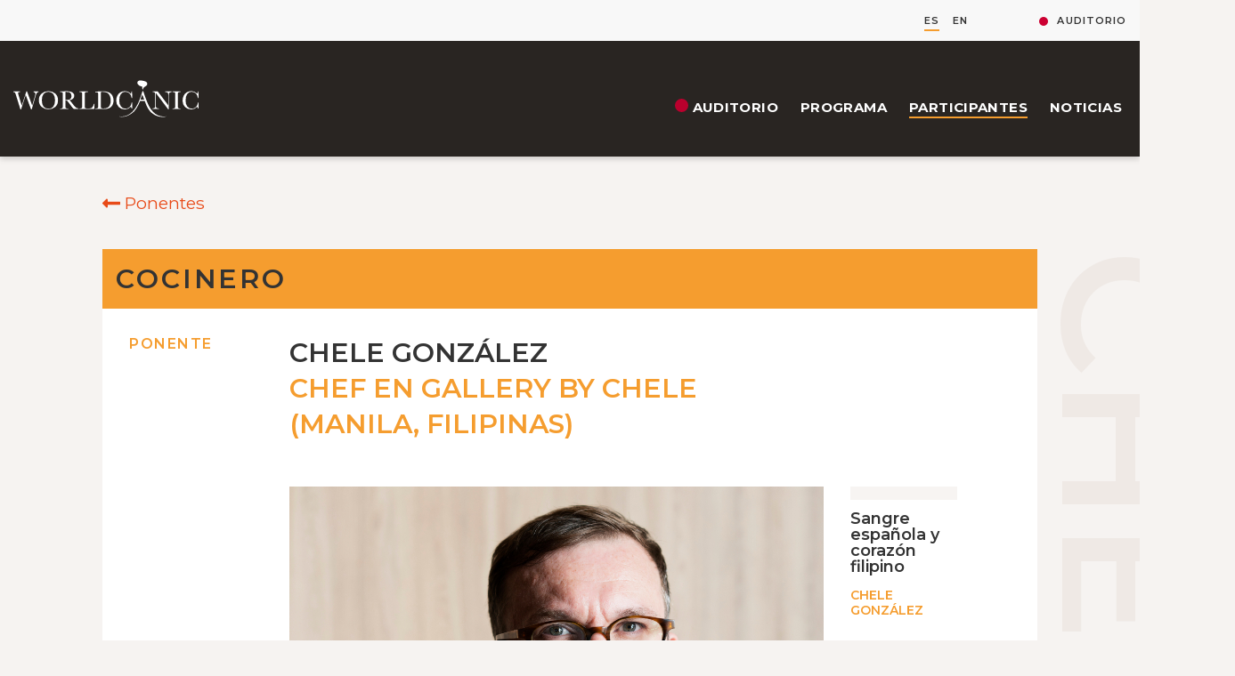

--- FILE ---
content_type: text/html; charset=utf-8
request_url: https://2021.worldcanic.com/es/ponente/ponente/chele-gonzalez
body_size: 8586
content:

<!DOCTYPE html>
<html lang="es">
<head>
    <meta charset="utf-8">
    <title>Chele Gonz&#225;lez | Worldcanic</title>
    <meta name="description" content="Famoso por introducir la alta gastronom&amp;iacute;a en el archipi&amp;eacute;lago de Filipinas, su logro ha sido reinterpretar el arte culinario local a trav&amp;eacute;s de producto aut&amp;oacute;ctono y t&amp;eacute;cnicas europeas">
        <meta name="robots" content="index, follow">
        <meta name="robots" content="max-image-preview:large">
        <meta property="og:type" content="article" />
        <meta property="og:title" content="Chele Gonz&#225;lez | Worldcanic" />
        <meta property="og:description" content="Famoso por introducir la alta gastronom&amp;iacute;a en el archipi&amp;eacute;lago de Filipinas, su logro ha sido reinterpretar el arte culinario local a trav&amp;eacute;s de producto aut&amp;oacute;ctono y t&amp;eacute;cnicas europeas" />
            <meta property="og:image" content="https://2021.worldcanic.com/media/1ca88449-5bd2-4e06-83b0-bb5a755e1330_Chele Gonzalez_Gallery by Chele 120x90.jpg" />
        <meta name="facebook-domain-verification" content="cy0b47xs5q1wpzbreatlelu90fc5uk" />
        <meta property="og:url" content="https://2021.worldcanic.com/es/ponente/ponente/chele-gonzalez" />
        <meta property="og:site_name" content="Worldcanic" />
        <meta name="twitter:card" content="summary_large_image">
        <meta name="twitter:title" content="Chele Gonz&#225;lez | Worldcanic">
        <meta name="twitter:description" content="Famoso por introducir la alta gastronom&amp;iacute;a en el archipi&amp;eacute;lago de Filipinas, su logro ha sido reinterpretar el arte culinario local a trav&amp;eacute;s de producto aut&amp;oacute;ctono y t&amp;eacute;cnicas europeas">
            <meta name="twitter:image" content="https://2021.worldcanic.com/media/1ca88449-5bd2-4e06-83b0-bb5a755e1330_Chele Gonzalez_Gallery by Chele 120x90.jpg" />
        <meta name="twitter:url" content="https://2021.worldcanic.com/es/ponente/ponente/chele-gonzalez">
        <meta name="twitter:site" content="@worldcanic">
        <meta name="twitter:creator" content="@worldcanic">

    <link rel="canonical" href="https://2021.worldcanic.com/es/ponente/ponente/chele-gonzalez" />

        <link rel="alternate" hreflang="es" href="https://2021.worldcanic.com/es/ponente/ponente/chele-gonzalez" />
        <link rel="alternate" hreflang="en" href="https://2021.worldcanic.com/en/ponente/ponente/chele-gonzalez" />


    <meta http-equiv="X-UA-Compatible" content="IE=Edge">
    <meta name="viewport" content="width=device-width, initial-scale=1">
    <meta name="facebook-domain-verification" content="4psn2zy7tl7ac359h8i2nzzlokps20" />


    <link rel="apple-touch-icon" sizes="57x57" href="/Content/MF2021/favicon/apple-icon-57x57.png">
    <link rel="apple-touch-icon" sizes="60x60" href="/Content/MF2021/favicon/apple-icon-60x60.png">
    <link rel="apple-touch-icon" sizes="72x72" href="/Content/MF2021/favicon/apple-icon-72x72.png">
    <link rel="apple-touch-icon" sizes="76x76" href="/Content/MF2021/favicon/apple-icon-76x76.png">
    <link rel="apple-touch-icon" sizes="114x114" href="/Content/MF2021/favicon/apple-icon-114x114.png">
    <link rel="apple-touch-icon" sizes="120x120" href="/Content/MF2021/favicon/apple-icon-120x120.png">
    <link rel="apple-touch-icon" sizes="144x144" href="/Content/MF2021/favicon/apple-icon-144x144.png">
    <link rel="apple-touch-icon" sizes="152x152" href="/Content/MF2021/favicon/apple-icon-152x152.png">
    <link rel="apple-touch-icon" sizes="180x180" href="/Content/MF2021/favicon/apple-icon-180x180.png">
    <link rel="icon" type="image/png" sizes="192x192" href="/Content/MF2021/favicon/android-icon-192x192.png">
    <link rel="icon" type="image/png" sizes="32x32" href="/Content/MF2021/favicon/favicon-32x32.png">
    <link rel="icon" type="image/png" sizes="96x96" href="/Content/MF2021/favicon/favicon-96x96.png">
    <link rel="icon" type="image/png" sizes="16x16" href="/Content/MF2021/favicon/favicon-16x16.png">
    <link rel="manifest" href="/Content/MF2021/favicon/manifest.json">
    <meta name="msapplication-TileColor" content="#ffffff">
    <meta name="msapplication-TileImage" content="/Content/MF2021/favicon/ms-icon-144x144.png">
    <meta name="theme-color" content="#ffffff">
    <!-- CSS -->
    <link href="https://fonts.googleapis.com/css2?family=Montserrat:wght@100;200;300;400;500;600;700;800;900&display=swap" rel="stylesheet">
    <link rel="stylesheet" href="/Content/MF2021/css/style.css?v=3.0" media="screen">
    <link rel="stylesheet" href="/Content/MF2021/css/add.css?v=3.0" media="screen">

    <script src="/Content/MF2021/js/libs.js?v=3.0"></script>
    <script src="/Content/MF2021/js/main.js?v=3.0"></script>
    <script src="/Content/mf2021/js/block-banner.js?3.0"></script>

    <script src="https://cdnjs.cloudflare.com/ajax/libs/jquery-validate/1.19.2/jquery.validate.min.js"></script>


    <script src="https://cdnjs.cloudflare.com/ajax/libs/jquery-validation-unobtrusive/3.2.11/jquery.validate.unobtrusive.min.js"></script>
    <script src="https://unpkg.com/sweetalert/dist/sweetalert.min.js"></script>

    



    <!-- Start vocento VTM H -->
    <script src="//static.vocento.com/voonto2/latest/voonto.js" data-cmp="true"></script>
    <script src="//static.vocento.com/tag-manager/latest/vtm.js"
            data-legacy-comscore="7715761"
            data-analytics-id="ppoo_pro"></script>

    <script>
        (function (w, d, s, l, i) {
            w[l] = w[l] || []; var f = d.getElementsByTagName(s)[0],
                j = d.createElement(s), dl = l != 'dataLayer' ? '&l=' + l : ''; j.async = true; j.src =
                    'https://www.googletagmanager.com/gtm.js?id=' + i + dl; f.parentNode.insertBefore(j, f);
        })(window, document, 'script', 'dataLayer', 'GTM-W5LHFMJ');</script>
    <!-- End vocento VTM H -->

        <script>
            TagManager.ready.then(function () {
                TagManager.set({
                    seccion: "ponente",
                    subseccion1: "chele-gonzalez",
                    subseccion2: "",
                    subseccion3: "",
                    titular: "Chele Gonzalez | Worldcanic",
                    tipoDominio: "1",
                    plataformaContenido: "contenido-web",
                    tipoContenido: "portadilla",
                    tipoContenidoA: "portadilla-chele-gonzalez",
                    fechaPrimeraPublicacion: "",
                    fechaModificacion: "",
                    origenContenido: "rl",
                    origenPortada: "0",
                    idioma: "es",
                    sistemaPublicacion: "otros",
                    contenidoDestacado: "no",
                    contenidoEmbebido: "no",
                    contenidoPremium: "no",
                    firmaAutor: "",
                    creadorContenido: "",
                    IoMas: "no",
                    origenTags: "no",
                    topics: "",
                    site: "worldcanic",
                    sitioRegistro: "worldcanic",
                    errorPagina: "",
                    slot: ""
                }).track();
        });
        </script>
</head>
<body>
    <!-- Start vocento dtm+gtm+comscore -->
    <noscript><iframe src="//www.googletagmanager.com/ns.html?id=GTM-W5LHFMJ" height="0" width="0" style="display:none;visibility:hidden"></iframe></noscript>
    <noscript><img src="//sadbmetrics.worldcanic.com/b/ss/vocworldcanic,voces/1/G.4--S/45108?pageName=&g=/js-noactive&v55=worldcanic&c56=worldcanic" width="1" height="1" border="0" /></noscript>
    <!-- End vocento dtm+gtm+comscore -->
    <!-- Facebook Pixel Code -->
    <script>
        !function (f, b, e, v, n, t, s) {
            if (f.fbq) return; n = f.fbq = function () {
                n.callMethod ?
                    n.callMethod.apply(n, arguments) : n.queue.push(arguments)
            };
            if (!f._fbq) f._fbq = n; n.push = n; n.loaded = !0; n.version = '2.0';
            n.queue = []; t = b.createElement(e); t.async = !0;
            t.src = v; s = b.getElementsByTagName(e)[0];
            s.parentNode.insertBefore(t, s)
        }(window, document, 'script',
            'https://connect.facebook.net/en_US/fbevents.js');
        fbq('init', '477657010335924');
        fbq('track', 'PageView');
    </script>
    <noscript>
        <img height="1" width="1" style="display:none"
             src="https://www.facebook.com/tr?id=477657010335924&ev=PageView&noscript=1" />
    </noscript>
    <!-- End Facebook Pixel Code -->
    <!-- START: c-header -->
    <header class="c-header">

    <nav class="c-header__options u-flex">
        <div class="u-hide-xs u-show-md u-flex idioma">
            <a class="btn current" href="/" title="">ES</a>
            <a class="btn " href="/en" title="">EN</a>
        </div>
        

    <a class="livetop btn" href="/es/live" style="color:#333333" title="">Auditorio</a>

        
        <a href="/es/perfil/favalert" data-type="modal-button" id="btnFavAlert" style="display:none;">FavAlert</a>
    </nav>


        <div class="o-container u-flex">
            <button class="c-header__nav__btn" data-type="menu">
                <span class="">Menu</span>
            </button>
            <span class="c-header__brand">
                <a href="/" title="">
                    <img src="/Content/mf2021/img/brand/worldcanic.svg" alt="Worldcanic" width="208" height="78">
                </a>
            </span>
            <nav class="c-header__nav u-flex u-flex-justify-start">
                <a class="u-show-xs-only" href="/" title="">Home</a>
                    <a href="/es/live" class="live " title="">Auditorio</a>
                <a href="/es/programa" class="" title="">Programa</a>
                <a href="/es/ponente" class="current" title="">Participantes</a>
                <a href="/es/magazine" class="" title="">Noticias</a>
                <div class="u-show-xs-only">
                    <div class="u-flex u-flex-justify-start ">
                        <a class="u-show-xs-only lang" href="/" title="">ES</a>
                        <a class="u-show-xs-only lang" href="/en" title="">EN</a>
                    </div>
                </div>
            </nav>

        </div>
    </header>

    <main class="content">
        <section class="u-bg-grey u-pb-40-xs u-pt-40-xs u-pb-40 u-pt-40">
   
    <div class="c-detail u-pb-40-xs u-pb-40">
        <a href="/es/ponente" class="go-back">
            <svg aria-hidden="true" focusable="false" data-prefix="fas" data-icon="long-arrow-alt-left" class="svg-inline--fa fa-long-arrow-alt-left fa-w-14" role="img" xmlns="http://www.w3.org/2000/svg" viewBox="0 0 448 512"><path fill="currentColor" d="M134.059 296H436c6.627 0 12-5.373 12-12v-56c0-6.627-5.373-12-12-12H134.059v-46.059c0-21.382-25.851-32.09-40.971-16.971L7.029 239.029c-9.373 9.373-9.373 24.569 0 33.941l86.059 86.059c15.119 15.119 40.971 4.411 40.971-16.971V296z"></path></svg>
            <span>Ponentes</span>
        </a>
    </div>
    
    <article class="c-detail c-detail-speaker u-bg-white">
        <div class="c-detail__promo">
            <p class="type">Cocinero</p>
            <p class="event"></p>
        </div>
        <header class="c-detail__head u-bg-white">
            <p class="c-detail__type ">Ponente</p>
            <h1 class="c-detail__title">Chele Gonz&#225;lez</h1>
            <h2 class="c-detail__subtitle u-grid-col-xs-span-2 u-grid-col-start-2 ">Chef en Gallery by Chele (Manila, Filipinas)</h2>
            
        </header>
        <div class="c-detail__body u-bg-white">            

            <figure class="c-detail__thumb col-2"><img src="https://2021.worldcanic.com/media/5d4d0124-bc57-46a5-b3d5-4b83a31a2bf1_Chele Gonzalez_Gallery by Chele 600x405.jpg" alt="Chele Gonz&#225;lez"></figure>
            <p class="c-detail__subtitle col-2">Con una cocina que denomina antropol&#243;gica, este c&#225;ntabro ha revolucionado el mapa gastron&#243;mico de Filipinas.</p>
            <div class="c-detail__txt col-2">
                <p><p>Famoso por introducir la alta gastronom&iacute;a en el archipi&eacute;lago de Filipinas, su logro ha sido reinterpretar el arte culinario local a trav&eacute;s de producto aut&oacute;ctono y t&eacute;cnicas europeas. Con su innovadora cocina, autodefinida como antropol&oacute;gica porque esconde una historia detr&aacute;s de cada plato, Chele Gonz&aacute;lez ha logrado toda una revoluci&oacute;n: ser el &uacute;nico espa&ntilde;ol entre los 50 mejores restaurantes de Asia con su Gallery by Chele.</p><p>Oriundo de Torrelavega, Jos&eacute; Luis &ldquo;Chele&rdquo; Gonz&aacute;lez se aficion&oacute; a la cocina desde peque&ntilde;o. Tras licenciarse en Ciencias Culinarias en la Escuela Superior de Hosteler&iacute;a de Bilbao, trabaj&oacute; en algunos de los mejores restaurantes de Espa&ntilde;a como Arzak, elBulli, El Celler de Can Roca, Nerua o Mugaritz, donde realmente desarroll&oacute; su filosof&iacute;a culinaria. En 2011, se traslad&oacute; a Filipinas para convertirse en chef de Fever del Sofitel Philippine Plaza de Manila, ofreciendo platos de la cocina europea.</p><p>Asentado en Filipinas, en 2013 se aventur&oacute; en solitario con Vask y meses despu&eacute;s con Gallery Vask, donde dio rienda suelta a su personal gastronom&iacute;a convirti&eacute;ndose en el introductor de la alta cocina en un pa&iacute;s que estaba fuera del mapa gastron&oacute;mico. En 2018, Gallery Vask pas&oacute; a denominarse Gallery by Chele.</p></p>
            </div>
            <div class="c-detail__aside-t2 col-1-3">                
            </div>
            <aside class="c-detail__aside-t3 col-3">
                <div class="c-detail__aside__group">
                    <div class="c-box">
                        <p class="c-box__title">Sangre espa&#241;ola y coraz&#243;n filipino</p>
                        <p class="c-box__subtitle">Chele Gonz&#225;lez</p>
                        <nav class="c-box__nav">
                                                                                </nav>
                    </div>
                </div>
                <div class="c-detail__aside__group">
                    <div class="c-box">
                        <p class="c-box__title"></p>
                        <p class="c-box__subtitle"></p>
                    </div>
                </div>
            </aside>
        </div>
        <span class="c-detail__name">Chele Gonz&#225;lez</span>
    </article>
</section>
<script>
    function uF(e, id) {
            
        //$("#btnFavAlert").click();
        swal("Si quieres personalizar tus intereses, tienes que inscribirte en el evento", {
            title: "Personaliza tu experiencia",
            buttons: {
                inscripcion: {
                    text: "Regístrate",
                    value: "inscripcion",
                },
                login: {
                    text: "Login",
                    value: "login",
                },
            },
        })
.then((value) => {
    switch (value) {

        case "inscripcion":
            $('#btnInscripcion').click();
            break;
        case "login":
            document.location.href = '/es/perfil/login';
            break;
        default:
            break;
    }
});
            
    }
    function uFE(id) {
        uF('event', id);
    }
    function uFS(id) {
        uF('speaker', id);
    }
    function uFX(id) {
        uF('expo', id);
    }

</script>




        


<section class="o-section o-section-sponsor u-bg-white">
    <div class="o-container">
        <div class="o-container u-pb-40 u-pt-40 ">
            <figure style="margin: 0 auto; text-align: center;">
                <img src="/Content/mf2021/img/data/cuchara_madera.png" style="width:618px;height:auto;max-width:80%" />
            </figure>
            <h2 class="o-section__title" style="color:#333333"><span>Partners</span></h2>
        </div>
        <div class="c-brand__body">
                <h3 class="c-partner__title">Organizadores</h3>
                <div class="c-partner__group c-partner__group-g2">

                                <a href="https://www.vocento.com/gastronomia" target="_blank"><img src="https://2021.worldcanic.com/media/af355453-26d0-4df4-afe3-400bf1220a56_vocento-gastronomia.svg" alt="Vocento Gastronom&#237;a" /></a>
                                <a href="https://www.vocento.com/gastronomia" target="_blank"><img src="https://2021.worldcanic.com/media/bde04aef-68a9-4502-baf5-397d1998bcb1_vocento-gastronomia-todo.svg" alt="Vocento Gastronom&#237;a grupo" /></a>
                                <a href="https://www.cabildodelanzarote.com/" target="_blank"><img src="https://2021.worldcanic.com/media/8fc7363d-0172-4837-91e8-437afa304da9_cabildolanzarote.png" alt="Cabildo de Lanzarote" /></a>
                                <a href="https://saborealanzarote.org/" target="_blank"><img src="https://2021.worldcanic.com/media/17c005f5-4cda-4449-82b5-df3b5a2c587e_saborealanzarote.png" alt="Saborea Lanzarote" /></a>

                </div>
                <h3 class="c-partner__title">Patrocinadores</h3>
                <div class="c-partner__group c-partner__group-g3">

                                <a href="https://www.melia.com/es/hoteles/espana/lanzarote/melia-salinas/index.htm" target="_blank"><img src="https://2021.worldcanic.com/media/b575c0f7-03bc-4210-941c-e2260aeafd80_logos_MeliaSalinas_C.png" alt="Hotel Meli&#225; Salinas" /></a>
                                <a href="https://www.hotelfariones.es/es/" target="_blank"><img src="https://2021.worldcanic.com/media/245b9bd9-f155-4507-87e0-e3a19dea7241_Logo_Hotel Fariones.jpg" alt="Hotel Fariones" /></a>
                                <a href="https://www.fagorprofessional.com/" target="_blank"><img src="https://2021.worldcanic.com/media/c959e471-c3d4-44da-b122-36abb74cf83c_Logo_FagorProfesional.png" alt="Fagor" /></a>

                </div>
        </div>
    </div>
</section>



    </main>

    <!-- START: c-footer -->
    <footer class="c-footer">
        <div class="o-container c-footer__top u-grid u-grid-columns-2-equals">

            <div>
                <div class="logo-footer">
                    <img class="c-footer__brand" src="/Content/mf2021/img/brand/worldcanic_black.png" alt="">
                </div>
                <div class="c-footer__org">
                    <p class="c-footer__mail"><strong>ORGANIZACIÓN</strong> <a href="mailto:daniel@grupgsr.com" title="">daniel@grupgsr.com</a></p>
                    <p class="c-footer__mail"><strong>PRENSA</strong> <a href="mailto:prensa@grupgsr.com" title="">prensa@grupgsr.com</a></p>
                </div>
                <p class="c-footer__share__title">Síguenos</p>
                <nav class="c-footer__share">
                    <a class="c-icon" href="https://www.instagram.com/worldcanic/?hl=es" title="Instagram" rel="noopener noreferrer" target="_blank">
                        <svg xmlns="http://www.w3.org/2000/svg" viewBox="0 0 448 512" width="60" height="60">
                            <path fill="currentColor" d="M224.1 141c-63.6 0-114.9 51.3-114.9 114.9s51.3 114.9 114.9 114.9S339 319.5 339 255.9 287.7 141 224.1 141zm0 189.6c-41.1 0-74.7-33.5-74.7-74.7s33.5-74.7 74.7-74.7 74.7 33.5 74.7 74.7-33.6 74.7-74.7 74.7zm146.4-194.3c0 14.9-12 26.8-26.8 26.8-14.9 0-26.8-12-26.8-26.8s12-26.8 26.8-26.8 26.8 12 26.8 26.8zm76.1 27.2c-1.7-35.9-9.9-67.7-36.2-93.9-26.2-26.2-58-34.4-93.9-36.2-37-2.1-147.9-2.1-184.9 0-35.8 1.7-67.6 9.9-93.9 36.1s-34.4 58-36.2 93.9c-2.1 37-2.1 147.9 0 184.9 1.7 35.9 9.9 67.7 36.2 93.9s58 34.4 93.9 36.2c37 2.1 147.9 2.1 184.9 0 35.9-1.7 67.7-9.9 93.9-36.2 26.2-26.2 34.4-58 36.2-93.9 2.1-37 2.1-147.8 0-184.8zM398.8 388c-7.8 19.6-22.9 34.7-42.6 42.6-29.5 11.7-99.5 9-132.1 9s-102.7 2.6-132.1-9c-19.6-7.8-34.7-22.9-42.6-42.6-11.7-29.5-9-99.5-9-132.1s-2.6-102.7 9-132.1c7.8-19.6 22.9-34.7 42.6-42.6 29.5-11.7 99.5-9 132.1-9s102.7-2.6 132.1 9c19.6 7.8 34.7 22.9 42.6 42.6 11.7 29.5 9 99.5 9 132.1s2.7 102.7-9 132.1z"></path>
                        </svg>
                        <span class="sr-only">Instagram</span>
                    </a>
                    <a class="c-icon" href="https://www.facebook.com/worldcanic" title="Facebook" rel="noopener noreferrer" target="_blank">
                        <svg xmlns="http://www.w3.org/2000/svg" viewBox="0 0 264 512" width="60" height="60">
                            <path fill="currentColor" d="M76.7 512V283H0v-91h76.7v-71.7C76.7 42.4 124.3 0 193.8 0c33.3 0 61.9 2.5 70.2 3.6V85h-48.2c-37.8 0-45.1 18-45.1 44.3V192H256l-11.7 91h-73.6v229"></path>
                        </svg>
                        <span class="sr-only">Facebook</span>
                    </a>
                    <a class="c-icon" href="https://twitter.com/worldcanic" title="Twitter" rel="noopener noreferrer" target="_blank">
                        <svg xmlns="http://www.w3.org/2000/svg" viewBox="0 0 512 512" width="60" height="60">
                            <path fill="currentColor" d="M459.37 151.716c.325 4.548.325 9.097.325 13.645 0 138.72-105.583 298.558-298.558 298.558-59.452 0-114.68-17.219-161.137-47.106 8.447.974 16.568 1.299 25.34 1.299 49.055 0 94.213-16.568 130.274-44.832-46.132-.975-84.792-31.188-98.112-72.772 6.498.974 12.995 1.624 19.818 1.624 9.421 0 18.843-1.3 27.614-3.573-48.081-9.747-84.143-51.98-84.143-102.985v-1.299c13.969 7.797 30.214 12.67 47.431 13.319-28.264-18.843-46.781-51.005-46.781-87.391 0-19.492 5.197-37.36 14.294-52.954 51.655 63.675 129.3 105.258 216.365 109.807-1.624-7.797-2.599-15.918-2.599-24.04 0-57.828 46.782-104.934 104.934-104.934 30.213 0 57.502 12.67 76.67 33.137 23.715-4.548 46.456-13.32 66.599-25.34-7.798 24.366-24.366 44.833-46.132 57.827 21.117-2.273 41.584-8.122 60.426-16.243-14.292 20.791-32.161 39.308-52.628 54.253z"></path>
                        </svg>
                        <span class="sr-only">Twitter</span>
                    </a>

                </nav>
            </div>
            <div>
                <img class="c-footer__thumb" src="/Content/mf2021/img/pixel.png" width="80" height="80">
                <nav class="c-footer__companies">
                    <a noref class="vocento"><img src="/Content/mf2021/img/footer/vocento-gastronomia.svg" alt="vocento"></a>
                    <a noref class="icon"><img src="/Content/mf2021/img/footer/gsr.svg" alt="gsr"></a>
                    <a noref class="icon"><img src="/Content/mf2021/img/footer/madrid-fusion.svg" alt="Madrid Fusión"></a>
                    <a noref class="icon"><img src="/Content/mf2021/img/footer/gastronomika.svg" alt="gastronomika"></a>
                    <a noref class="icon"><img src="/Content/mf2021/img/footer/mateo-and-co.svg" alt="Mateo & CO"></a>
                </nav>
            </div>

        </div>
        <div class="o-container c-footer__bottom">
            <p class="c-footer__copy">
                <span>© WORLDCANIC 2021.</span>
                <span>Todos los derechos reservados</span>
            </p>
            <nav class="c-footer__links">
                <a href="https://www.vocento.com/aviso-legal" target="_blank" title=""><span>AVISO LEGAL</span></a>
                <a href="https://www.vocento.com/politica-privacidad" target="_blank" title=""><span>PRIVACIDAD</span></a>
                <a href="https://www.vocento.com/politica-cookies" target="_blank" title=""><span>COOKIES</span></a>
            </nav>
        </div>
    </footer>
    <!-- END: c-footer -->

    <script src="https://cdnjs.cloudflare.com/ajax/libs/jquery-ajax-unobtrusive/3.2.6/jquery.unobtrusive-ajax.min.js"></script>

    <script src="https://cdnjs.cloudflare.com/ajax/libs/jquery-validate/1.19.2/localization/messages_es.js"></script>


    <script type="application/ld+json">
        {
          "@context": "http://schema.org",
          "@type": "Organization",
          "name": "Worldcanic",
          "url": "https://www.worldcanic.com/",
          "logo": "https://www.worldcanic.com/Content/mf2021/img/brand/worldcanic_black.png",
          "email": "daniel@grupgsr.com",
          "sameAs" : [
            "https://www.instagram.com/worldcanic/?hl=es",
            "https://www.facebook.com/worldcanic",
            "https://twitter.com/worldcanic"
          ],
          "contactPoint" : [
          {
          "@type" : "ContactPoint",
          "contactType" : "customer service",
          "email": "daniel@grupgsr.com",
          "url": "https://www.worldcanic.com/"
          }
          ]
        }
    </script>



</body>
</html>

--- FILE ---
content_type: text/css
request_url: https://2021.worldcanic.com/Content/MF2021/css/style.css?v=3.0
body_size: 57550
content:
@keyframes desplazar-x {
    0% {
        transform: translateX(0);
    }

    100% {
        transform: translateX(-100%);
    }
}
.mfp-bg {
    top: 0;
    left: 0;
    width: 100%;
    height: 100%;
    z-index: 1042;
    overflow: hidden;
    position: fixed;
    background-color: #f7f4f2;
}
.mfp-wrap {
    top: 0;
    left: 0;
    width: 100%;
    height: 100%;
    z-index: 1043;
    position: fixed;
    outline: none !important;
    -webkit-backface-visibility: hidden;
}
.mfp-container {
    text-align: center;
    position: absolute;
    width: 100%;
    height: 100%;
    left: 0;
    top: 0;
    box-sizing: border-box;
}
.mfp-container:before {
    content: '';
    display: inline-block;
    height: 100%;
    vertical-align: middle;
}
.mfp-align-top .mfp-container:before {
    display: none;
}
.mfp-content {
    position: relative;
    display: inline-block;
    vertical-align: middle;
    margin: 0 auto;
    text-align: left;
    z-index: 1045;
    background-color: #f7f4f2;
}
.mfp-inline-holder .mfp-content, .mfp-ajax-holder .mfp-content {
    width: 100%;
    cursor: auto;
}
.mfp-ajax-cur {
    cursor: progress;
}
.mfp-zoom-out-cur, .mfp-zoom-out-cur .mfp-image-holder .mfp-close {
    cursor: zoom-out;
}
.mfp-zoom {
    cursor: pointer;
    cursor: zoom-in;
}
.mfp-auto-cursor .mfp-content {
    cursor: auto;
}
.mfp-close, .mfp-arrow, .mfp-preloader, .mfp-counter {
    -webkit-user-select: none;
    -moz-user-select: none;
    -ms-user-select: none;
        user-select: none;
}
.mfp-loading.mfp-figure {
    display: none;
}
.mfp-hide {
    display: none !important;
}
.mfp-preloader {
    color: #CCC;
    position: absolute;
    top: 50%;
    width: auto;
    text-align: center;
    margin-top: -0.8em;
    left: 8px;
    right: 8px;
    z-index: 1044;
}
.mfp-preloader a {
    color: #CCC;
}
.mfp-preloader a:hover {
    color: #FFF;
}
.mfp-s-ready .mfp-preloader {
    display: none;
}
.mfp-s-error .mfp-content {
    display: none;
}
button.mfp-close, button.mfp-arrow {
    overflow: visible;
    cursor: pointer;
    background: transparent;
    border: 0;
    -webkit-appearance: none;
    display: block;
    outline: none;
    padding: 0;
    z-index: 1046;
    box-shadow: none;
    -ms-touch-action: manipulation;
        touch-action: manipulation;
}
button::-moz-focus-inner {
    padding: 0;
    border: 0;
}
.mfp-close {
    width: 44px;
    height: 44px;
    line-height: 2.75rem;
    position: absolute;
    right: 0;
    top: 0;
    text-decoration: none;
    text-align: center;
    opacity: 0.65;
    padding: 0 0 18px 10px;
    color: #F59D2F;
    font-style: normal;
    font-size: 1.75rem;
    font-family: Arial, Baskerville, monospace;
}
.mfp-close:hover, .mfp-close:focus {
    opacity: 1;
}
.mfp-close:active {
    top: 1px;
}
.mfp-close-btn-in .mfp-close {
    color: #333;
}
.mfp-image-holder .mfp-close, .mfp-iframe-holder .mfp-close {
    color: #FFF;
    right: -6px;
    text-align: right;
    padding-right: 6px;
    width: 100%;
}
.mfp-counter {
    position: absolute;
    top: 0;
    right: 0;
    color: #CCC;
    font-size: 0.75rem;
    line-height: 1.125rem;
    white-space: nowrap;
}
.mfp-arrow {
    position: absolute;
    opacity: 0.65;
    margin: 0;
    top: 50%;
    margin-top: -55px;
    padding: 0;
    width: 90px;
    height: 110px;
    -webkit-tap-highlight-color: transparent;
}
.mfp-arrow:active {
    margin-top: -54px;
}
.mfp-arrow:hover, .mfp-arrow:focus {
    opacity: 1;
}
.mfp-arrow:before, .mfp-arrow:after {
    content: '';
    display: block;
    width: 0;
    height: 0;
    position: absolute;
    left: 0;
    top: 0;
    margin-top: 35px;
    margin-left: 35px;
    border: medium inset transparent;
}
.mfp-arrow:after {
    border-top-width: 13px;
    border-bottom-width: 13px;
    top: 8px;
}
.mfp-arrow:before {
    border-top-width: 21px;
    border-bottom-width: 21px;
    opacity: 0.7;
}
.mfp-arrow-left {
    left: 0;
}
.mfp-arrow-left:after {
    border-right: 17px solid #FFF;
    margin-left: 31px;
}
.mfp-arrow-left:before {
    margin-left: 25px;
    border-right: 27px solid #3F3F3F;
}
.mfp-arrow-right {
    right: 0;
}
.mfp-arrow-right:after {
    border-left: 17px solid #FFF;
    margin-left: 39px;
}
.mfp-arrow-right:before {
    border-left: 27px solid #3F3F3F;
}
.mfp-iframe-holder {
    padding-top: 40px;
    padding-bottom: 40px;
}
.mfp-iframe-holder .mfp-content {
    line-height: 0;
    width: 100%;
    max-width: 900px;
}
.mfp-iframe-holder .mfp-close {
    top: -40px;
}
.mfp-iframe-scaler {
    width: 100%;
    height: 0;
    overflow: hidden;
    padding-top: 56.25%;
}
.mfp-iframe-scaler iframe {
    position: absolute;
    display: block;
    top: 0;
    left: 0;
    width: 100%;
    height: 100%;
    box-shadow: 0 0 8px rgba(0, 0, 0, 0.6);
    background: #000;
}
img.mfp-img {
    width: auto;
    max-width: 100%;
    height: auto;
    display: block;
    line-height: 0;
    box-sizing: border-box;
    padding: 40px 0 40px;
    margin: 0 auto;
}
.mfp-figure {
    line-height: 0;
}
.mfp-figure:after {
    content: '';
    position: absolute;
    left: 0;
    top: 40px;
    bottom: 40px;
    display: block;
    right: 0;
    width: auto;
    height: auto;
    z-index: -1;
    box-shadow: 0 0 8px rgba(0, 0, 0, 0.6);
    background: #444;
}
.mfp-figure small {
    color: #BDBDBD;
    display: block;
    font-size: 0.75rem;
    line-height: 0.875rem;
}
.mfp-figure figure {
    margin: 0;
}
.mfp-bottom-bar {
    margin-top: -36px;
    position: absolute;
    top: 100%;
    left: 0;
    width: 100%;
    cursor: auto;
}
.mfp-title {
    text-align: left;
    line-height: 1.125rem;
    color: #F3F3F3;
    word-wrap: break-word;
    padding-right: 36px;
}
.mfp-image-holder .mfp-content {
    max-width: 100%;
}
.mfp-gallery .mfp-image-holder .mfp-figure {
    cursor: pointer;
}
.tns-outer {
    padding: 0 !important;
}
.tns-outer [hidden] {
    display: none !important;
}
.tns-outer [aria-controls], .tns-outer [data-action] {
    cursor: pointer;
}
.tns-slider {
    transition: all 0s;
}
.tns-slider>.tns-item {
    box-sizing: border-box;
}
.tns-horizontal.tns-subpixel {
    white-space: nowrap;
}
.tns-horizontal.tns-subpixel>.tns-item {
    display: inline-block;
    vertical-align: top;
    white-space: normal;
}
.tns-horizontal.tns-no-subpixel:after {
    content: '';
    display: table;
    clear: both;
}
.tns-horizontal.tns-no-subpixel>.tns-item {
    float: left;
}
.tns-horizontal.tns-carousel.tns-no-subpixel>.tns-item {
    margin-right: -100%;
}
.tns-no-calc {
    position: relative;
    left: 0;
}
.tns-gallery {
    position: relative;
    left: 0;
    min-height: 1px;
}
.tns-gallery>.tns-item {
    position: absolute;
    left: -100%;
    transition: transform 0s, opacity 0s;
}
.tns-gallery>.tns-slide-active {
    position: relative;
    left: auto !important;
}
.tns-gallery>.tns-moving {
    transition: all 0.25s;
}
.tns-autowidth {
    display: inline-block;
}
.tns-lazy-img {
    transition: opacity 0.6s;
    opacity: 0.6;
}
.tns-lazy-img.tns-complete {
    opacity: 1;
}
.tns-ah {
    transition: height 0s;
}
.tns-ovh {
    overflow: hidden;
}
.tns-visually-hidden {
    position: absolute;
    left: -10000em;
}
.tns-transparent {
    opacity: 0;
    visibility: hidden;
}
.tns-fadeIn {
    opacity: 1;
    filter: alpha(opacity=100);
    z-index: 0;
}
.tns-normal, .tns-fadeOut {
    opacity: 0;
    filter: alpha(opacity=0);
    z-index: -1;
}
.tns-vpfix {
    white-space: nowrap;
}
.tns-vpfix>div, .tns-vpfix>li {
    display: inline-block;
}
.tns-t-subp2 {
    margin: 0 auto;
    width: 310px;
    position: relative;
    height: 10px;
    overflow: hidden;
}
.tns-t-ct {
    width: 2333.3333333%;
    width: 2333.33%;
    width: 2333.33%;
    width: 2333.33%;
    position: absolute;
    right: 0;
}
.tns-t-ct:after {
    content: '';
    display: table;
    clear: both;
}
.tns-t-ct>div {
    width: 1.4285714%;
    width: 1.43%;
    width: 1.43%;
    width: 1.43%;
    height: 10px;
    float: left;
}
.slick-slider {
    position: relative;
    display: block;
    box-sizing: border-box;
    -webkit-user-select: none;
    -moz-user-select: none;
    -ms-user-select: none;
    user-select: none;
    -webkit-touch-callout: none;
    -khtml-user-select: none;
    -ms-touch-action: pan-y;
    touch-action: pan-y;
    -webkit-tap-highlight-color: transparent;
}
.slick-list {
    position: relative;
    display: block;
    overflow: hidden;
    margin: 0;
    padding: 0;
}
.slick-list:focus {
    outline: none;
}
.slick-list.dragging {
    cursor: pointer;
    cursor: hand;
}
.slick-slider .slick-track, .slick-slider .slick-list {
    transform: translate3d(0, 0, 0);
}
.slick-track {
    position: relative;
    top: 0;
    left: 0;
    display: block;
}
.slick-track:before, .slick-track:after {
    display: table;
    content: '';
}
.slick-track:after {
    clear: both;
}
.slick-loading .slick-track {
    visibility: hidden;
}
.slick-slide {
    display: none;
    float: left;
    height: 100%;
    min-height: 1px;
}
[dir='rtl'] .slick-slide {
    float: right;
}
.slick-slide img {
    display: block;
}
.slick-slide.slick-loading img {
    display: none;
}
.slick-slide.dragging img {
    pointer-events: none;
}
.slick-initialized .slick-slide {
    display: block;
}
.slick-loading .slick-slide {
    visibility: hidden;
}
.slick-vertical .slick-slide {
    display: block;
    height: auto;
    border: 1px solid transparent;
}
.slick-arrow.slick-hidden {
    display: none;
}
html, body {}
body {
    font-family: 'Montserrat',sans-serif;
    font-weight: 400;
    margin: 0;
    padding: 0;
    font-size: 1rem;
    color: #333333;
    background-color: #f6f3f1;
    overflow-x: hidden;
}
::-moz-selection {
    color: #FFF;
    background: #F59D2F;
}
::selection {
    color: #FFF;
    background: #F59D2F;
}
h1, h2, h3, h4, h5, h6 {
    font-weight: normal;
    font-family: 'Montserrat',sans-serif;
    font-size: 1.25rem;
    line-height: 1.3;
    margin: 0;
}
address {
    font-style: normal;
}
p {
    margin: 0;
    font-size: 0.875rem;
    line-height: 1.43;
    color: #333333;
}
a {
    text-decoration: none;
    cursor: pointer;
    display: block;
    outline: none;
}
input, button, select, textarea {
    font-family: 'Montserrat',sans-serif;
    font-size: inherit;
    line-height: inherit;
    background-color: transparent;
    border: none;
    outline: none;
}
select {
    width: 100%;
    text-transform: none;
    box-sizing: border-box;
}
textarea {
    height: auto;
    min-height: 50px;
}
img {
    max-width: 100%;
    height: auto;
    -ms-interpolation-mode: bicubic;
}
figure {
    margin: 0;
    line-height: 0;
}
figcaption {
    text-align: left;
}
ul, ol {
    list-style: none;
    margin: 0;
    padding: 0;
}
.o-container {
    max-width: 1450px;
    padding: 0 15px;
    margin: 0 auto;
}
.content {
    z-index: 1;
    position: relative;
}
.content .o-container {
    padding: 0;
}
.content__name {
    display: none;
}
.o-container {}
.o-section {
    position: relative;
    z-index: 1;
}
.o-section__title {
    text-align: center;
    letter-spacing: 0.025rem;
    text-transform: uppercase;
    font-size: 2rem;
    color: #F59D2F;
    font-weight: bold;
}
.o-section__subtitle {
    width: 100%;
    max-width: 80%;
    font-size: 0.875rem;
    line-height: 1.2;
    letter-spacing: 0;
    color: #FFFFFF;
    text-transform: uppercase;
    margin: 0 auto;
    display: block;
    text-align: center;
    font-weight: 500;
}
.o-section-signin p {
    font-size: 0.875rem;
    line-height: 1.125rem;
    font-weight: 300;
    letter-spacing: 0.02188rem;
    color: #5D5C5C;
}
.o-section-signin p span {}
.o-section-signin p span:not(.o-section-signin__nav__item) {
    color: $fus-02;
}
.o-section-signin p:not(.o-section-signin__desc) {
    margin-bottom: 5%;
}
.o-section-signin .c-form__button {
    font-size: 0.625rem;
    height: 30px;
    width: 100px;
}
.o-section-signin .c-form__button span {
    display: none;
}
.o-section-signin__title {
    text-transform: uppercase;
    color: #F59D2F;
    font-size: 1rem;
    max-width: 90%;
    margin: 0 auto 5%;
}
.o-section-signin__subtitle {
    text-transform: uppercase;
    color: $fus-07;
    font-size: 1rem;
    margin-bottom: 5%;
}
.o-section-signin__legal {
    padding: 20px 0;
    max-width: 90%;
    margin: 0 auto;
}
.o-section-signin__legal .txt {
    letter-spacing: 0.01563rem;
    color: #5D5C5C;
    font-weight: 300;
    font-size: 0.625rem;
    line-height: 0.75rem;
    text-align: left;
}
.o-section-signin__legal .txt a {
    display: inline-block;
    font-weight: bold;
    text-decoration: underline;
    color: #5D5C5C;
    cursor: pointer;
}
.o-section-signin__legal .c-form__check {
    padding: 0;
    -ms-flex-pack: start;
        justify-content: flex-start;
    width: 100%;
    max-width: 100%;
}
.o-section-signin__legal .c-form__check p {
    letter-spacing: 0.01563rem;
    color: #5D5C5C;
    font-weight: 300;
    font-size: 0.625rem;
    line-height: 0.75rem;
    text-align: left;
}
.o-section-signin__legal .c-form__check p a, .o-section-signin__legal .c-form__check p span {
    display: inline-block;
    font-weight: bold;
    text-decoration: underline;
    color: #5D5C5C;
}
.o-section-signin__legal .c-form__check p a {
    cursor: pointer;
}
.o-section-signin__desc {
    width: 100%;
    max-width: 90%;
    margin: 0 auto 5%;
}
.o-section-signin__next {
    width: 250px;
    height: 31px;
    margin: 0 auto;
    text-align: center;
    font-size: 0.875rem;
    line-height: 1.75rem;
    text-transform: uppercase;
    letter-spacing: 0.02188rem;
    color: #FFF;
    background-color: $fus-02;
    border-radius: 20px;
    display: -ms-flexbox;
    display: flex;
    -ms-flex-direction: row;
        flex-direction: row;
    -ms-flex-pack: center;
        justify-content: center;
    -ms-flex-align: center;
        align-items: center;
    margin-top: 2.5%;
}
.o-section-signin__back {
    text-align: center;
    font-size: 0.875rem;
    line-height: 1.75rem;
    letter-spacing: 0.0375rem;
    color: #5D5C5C;
    text-decoration: none;
    margin: 2.5% auto 0;
    display: block;
    cursor: pointer;
}
.o-section-signin__back:hover {
    text-decoration: underline;
}
.o-section-signin__claim {
    max-width: 80%;
    width: 100%;
    margin: 0 auto;
    padding: 5% 0;
    border-top: 2px solid #C8C8C8;
}
.o-section-signin__claim p {
    font: normal normal 300 0.875rem/1.125rem Montserrat;
    letter-spacing: 0.02188rem;
    color: #5D5C5C;
}
.o-section-signin__claim .btn {
    width: 250px;
    height: 31px;
    text-align: center;
    font-size: 0.875rem;
    line-height: 1.75rem;
    text-transform: uppercase;
    letter-spacing: 0.02188rem;
    color: #FFF;
    background-color: #F59D2F;
    border-radius: 20px;
    display: -ms-flexbox;
    display: flex;
    -ms-flex-direction: row;
        flex-direction: row;
    -ms-flex-pack: center;
        justify-content: center;
    -ms-flex-align: center;
        align-items: center;
    margin-top: 2.5%;
}
.o-section-signin__bill {
    padding-bottom: 7.5%;
}
.o-section-signin__bill__item {
    display: -ms-flexbox;
    display: flex;
    -ms-flex-direction: row;
        flex-direction: row;
    -ms-flex-pack: justify;
        justify-content: space-between;
    -ms-flex-align: start;
        align-items: flex-start;
    border-top: 2px solid #C8C8C8;
    padding: 2.5% 0;
}
.o-section-signin__bill__item span {
    max-width: 50%;
}
.o-section-signin__bill__item strong {
    font-size: 1.125rem;
    line-height: 1.375rem;
    letter-spacing: 0.02813rem;
    color: #5D5C5C;
}
.o-section-signin__head {
    background: url(../img/bg/serpiente.png) no-repeat center;
    background-size: cover;
    height: 190px;
    margin-bottom: 24px;
}
.o-section-signin__head .u-grid-columns-2 {
    -ms-grid-rows: 1fr 1fr 48px;
        grid-template-rows: 1fr 1fr 48px;
    height: 100%;
}
.o-section-signin__head__title {
    font-family: $font2;
    color: #FFF;
    font-size: 1.5rem;
    line-height: 1.6875rem;
    padding: 5% 0;
    width: 90%;
}
.o-section-signin__head__title span {
    color: #F59D2F;
}
.o-section-signin__head__msg {
    border-top: 2px solid #C8C8C8;
    -ms-flex-item-align: center;
        -ms-grid-row-align: center;
        align-self: center;
    padding-top: 2.5%;
    width: 90%;
}
.o-section-signin__head__msg__title {
    color: #FFF;
    display: -ms-flexbox;
    display: flex;
    -ms-flex-direction: row;
        flex-direction: row;
    -ms-flex-pack: justify;
        justify-content: space-between;
    margin-top: auto;
    width: 100%;
    font-size: 0.875rem;
    line-height: 1.125rem;
}
.o-section-signin__head__msg__title strong {
    margin-left: auto;
}
.o-section-signin__head__msg__subtitle {
    color: #FFF;
    text-align: right;
    width: 100%;
    display: block;
    margin-left: auto;
    max-width: 95px;
    line-height: 0.875rem;
    letter-spacing: 0.01563rem;
    font-size: 0.625rem;
}
.o-section-signin__head__msg-check {
    background-color: #DBF1F1;
    border-radius: 24px;
    padding: 2.5%;
    width: 90%;
}
.o-section-signin__head__msg-check__title {
    font-weight: 300;
    font-size: 1rem;
    line-height: 1.25rem;
    color: #F59D2F;
    display: -ms-flexbox;
    display: flex;
    -ms-flex-direction: row;
        flex-direction: row;
    -ms-flex-pack: start;
        justify-content: flex-start;
    -ms-flex-align: center;
        align-items: center;
}
.o-section-signin__head__msg-check__title:before {
    content: '';
    background: url(../img/svg/check-ok.svg) no-repeat center center;
    width: 32px;
    height: 32px;
    display: block;
}
.o-section-signin__nav {
    display: -ms-flexbox;
    display: flex;
    -ms-flex-direction: row;
        flex-direction: row;
    -ms-flex-pack: justify;
        justify-content: space-between;
    -ms-flex-align: center;
        align-items: center;
    position: relative;
    z-index: 1;
    width: 100%;
    max-width: 90%;
    margin: 0 auto -48px;
}
.o-section-signin__nav__item {
    width: 48px;
    height: 48px;
    border-radius: 50%;
    background-color: #c8c8c8;
    color: #999;
    font-size: 1.5rem;
    font-weight: bold;
    display: -ms-flexbox;
    display: flex;
    -ms-flex-direction: row;
        flex-direction: row;
    -ms-flex-pack: center;
        justify-content: center;
    -ms-flex-align: center;
        align-items: center;
}
.o-section-signin__nav:before {
    content: '';
    background-color: #c8c8c8;
    height: 8px;
    width: 99.9%;
    position: absolute;
    top: 50%;
    left: 0;
    margin-top: -4px;
    z-index: -1;
}
.o-section-signin__nav:after {
    content: '';
    background-color: #F59D2F;
    height: 8px;
    width: 0;
    position: absolute;
    top: 50%;
    left: 0;
    margin-top: -4px;
    z-index: -1;
}
.o-section-signin__step {
    display: none;
    background-color: #FFF;
    padding: 5% 0;
}
.o-section-signin__step-1, .o-section-signin__step-2, .o-section-signin__step-3, .o-section-signin__step-3-1, .o-section-signin__step-4 {
    padding-bottom: 2.5%;
}
.o-section-signin__step-2 .u-grid-columns-3 {
    margin-bottom: 0;
}
.o-section-signin__step-3 .o-section-signin__subtitle {
    color: #F59D2F;
    border-top: 2px solid #C8C8C8;
    padding-top: 2.5%;
}
.o-section-signin__step-3 .o-section-signin__next {}
.o-section-signin__step-3-1 {
    padding-left: 5%;
    padding-right: 5%;
}
.o-section-signin__step-3-1 .o-section-signin__title {
    max-width: 100%;
}
.o-section-signin__step-4 .c-form__text {}
.o-section-signin__step-4 .c-form__text > .c-form__text {
    max-width: 100%;
}
.o-section-signin__step-4 .o-section-signin__desc {}
.o-section-signin__step-4 .o-section-signin__claim .btn {}
.o-section-signin.active-1 .o-section-signin__step-1 {
    display: block;
}
.o-section-signin.active-1 .o-section-signin__nav__item-1 {
    background-color: #F59D2F;
    color: #F59D2F;
}
.o-section-signin.active-2 .o-section-signin__step-2 {
    display: block;
}
.o-section-signin.active-2 .o-section-signin__nav__item-1, .o-section-signin.active-2 .o-section-signin__nav__item-2 {
    background-color: #F59D2F;
    color: #F59D2F;
}
.o-section-signin.active-2 .o-section-signin__nav {}
.o-section-signin.active-2 .o-section-signin__nav:after {
    width: 33.33%;
}
.o-section-signin.active-3 .o-section-signin__step-3 {
    display: block;
}
.o-section-signin.active-3 .o-section-signin__nav__item-1, .o-section-signin.active-3 .o-section-signin__nav__item-2, .o-section-signin.active-3 .o-section-signin__nav__item-3 {
    background-color: #F59D2F;
    color: #F59D2F;
}
.o-section-signin.active-3 .o-section-signin__nav {}
.o-section-signin.active-3 .o-section-signin__nav:after {
    width: 66.67%;
}
.o-section-signin.active-3-1 .o-section-signin__step-3-1 {
    display: block;
}
.o-section-signin.active-3-1 .o-section-signin__nav__item-1, .o-section-signin.active-3-1 .o-section-signin__nav__item-2, .o-section-signin.active-3-1 .o-section-signin__nav__item-3, .o-section-signin.active-3-1 .o-section-signin__nav__item-3-1 {
    background-color: #F59D2F;
    color: #F59D2F;
}
.o-section-signin.active-3-1 .o-section-signin__nav {}
.o-section-signin.active-3-1 .o-section-signin__nav:after {
    width: 66.67%;
}
.o-section-signin.active-4 .o-section-signin__step-4 {
    display: block;
}
.o-section-signin.active-4 .o-section-signin__nav__item-1, .o-section-signin.active-4 .o-section-signin__nav__item-2, .o-section-signin.active-4 .o-section-signin__nav__item-3, .o-section-signin.active-4 .o-section-signin__nav__item-3-1, .o-section-signin.active-4 .o-section-signin__nav__item-4 {
    background-color: #F59D2F;
    color: #F59D2F;
}
.o-section-signin.active-4 .o-section-signin__nav {}
.o-section-signin.active-4 .o-section-signin__nav:after {
    width: 99.9%;
}
.o-section-magazine .c-title {}
.o-section-magazine__group {
    max-width: 690px;
    margin: 0 auto;
    padding: 20px 0;
    box-sizing: border-box;
}
.o-section-magazine__claim .o-container {
    display: -ms-flexbox;
    display: flex;
    -ms-flex-align: start;
        align-items: flex-start;
    max-width: 90%;
    margin: 0 auto;
}
.o-section-magazine__claim .o-container .c-card-article {}
.o-section-magazine__claim .o-container .c-card-article:nth-child(1) {
    -ms-grid-columns: 1fr;
        grid-template-columns: 1fr;
    grid-row-gap: 15px;
    max-width: 50%;
    margin-right: auto;
}
.o-section-magazine__claim .o-container .c-card-article:nth-child(1) .c-card-article__thumb {
    margin-left: 0;
}
.o-section-magazine__claim .o-container .c-card-article:nth-child(2) {
    margin-left: 15px;
    margin-top: 0;
    -ms-grid-columns: 1fr;
        grid-template-columns: 1fr;
    grid-row-gap: 15px;
}
.o-section-magazine__claim .o-container .c-card-article:nth-child(2) .c-card-article__thumb {
    margin-left: 0;
}
.o-section-magazine__claim .o-container .c-card-article:nth-child(2) .c-card-article__thumb img {
    max-height: 120px;
    max-width: 120px;
}
.o-section-magazine__claim .o-container .c-card-article__type {
    line-height: 1;
}
.o-section-magazine__claim .o-container .c-card-article__title {
    font-size: 0.8125rem;
    line-height: 1.0625rem;
}
.o-section-magazine__claim2 .o-container {
    display: -ms-flexbox;
    display: flex;
    -ms-flex-align: start;
        align-items: flex-start;
    max-width: 90%;
    margin: 0 auto;
}
.o-section-magazine__claim2 .o-container .c-card-article {
    -ms-grid-columns: 1fr;
        grid-template-columns: 1fr;
    grid-row-gap: 15px;
    margin-right: auto;
}
.o-section-magazine__claim2 .o-container .c-card-article .c-card-article__thumb {
    margin-left: 0;
}
.o-section-magazine__claim2 .o-container .c-card-article__type {
    line-height: 1;
}
.o-section-magazine__claim2 .o-container .c-card-article__title {
    font-size: 1.125rem;
    line-height: 1.375rem;
}
.o-section-magazine__claim2 .o-container .c-card-article__title + .c-card-article__subtitle {
    margin-top: 15px;
}
.o-section-magazine__claim2 .o-container .c-card-article__subtitle {
    font-size: 0.8125rem;
    line-height: 1.375rem;
}
.o-section-program .o-container {}
.o-section-program .o-tab {
    padding: 0;
    border: none;
}
.o-section-program .o-tab #option-1:checked ~ .o-tab__nav:after {
    left: 0;
}
.o-section-program .o-tab #option-2:checked ~ .o-tab__nav:after {
    left: 33.33%;
}
.o-section-program .o-tab #option-3:checked ~ .o-tab__nav:after {
    left: 66.67%;
}
.o-section-program .o-tab__nav {
    width: 90%;
    margin: 0 auto 5%;
}
.o-section-program .o-tab__nav label {
    text-align: left;
    font-size: 1rem;
}
.o-section-program .o-tab__nav:after {
    width: 33.34%;
}
.o-section-sponsor {
    background: #fff;
    padding-top: 40px;
}
.o-section-talks .o-container {}
.o-section-talks .o-tab {
    padding: 0;
    border: none;
}
.o-section-talks .o-tab #option-1:checked ~ .o-tab__nav:after {
    left: 0;
}
.o-section-talks .o-tab #option-2:checked ~ .o-tab__nav:after {
    left: 33.33%;
}
.o-section-talks .o-tab #option-3:checked ~ .o-tab__nav:after {
    left: 66.67%;
}
.o-section-talks .o-tab__nav {
    width: 90%;
    margin: 0 auto 5%;
}
.o-section-talks .o-tab__nav label {
    text-align: left;
    font-size: 1rem;
}
.o-section-talks .o-tab__nav:after {
    width: 33.34%;
}
.o-section-talks .o-tab__content {
    padding: 0 0 60px;
    width: 90%;
    margin: 0 auto;
}
.o-section-talks__title {
    text-transform: uppercase;
    font-weight: bold;
    font-size: 1.25rem;
    width: 90%;
    margin: 0 auto 5%;
    letter-spacing: 0.03125rem;
    color: #F59D2F;
}
.o-section-talks__item {
    max-width: 285px;
    margin: 0 auto;
}
.o-section-talks__item .video-js {
    padding-top: 75%;
}
.o-section-talks__item .bc-iframe, .o-section-talks__item .bc-iframe body, .o-section-talks__item .vjs-poster, .o-section-talks__item .video-js {
    background-color: #000 !important;
}
.o-section-talks__item .vjs-play-progress, .o-section-talks__item .vjs-slider-bar {
    background-color: #19BECD !important;
}
.o-section-talks__item .c-talk {
    background-color: #F8F8F8;
    padding: 15px 15px 30px 15px;
}
.o-section-talks__item .c-live__content {
    display: none;
}
.o-section-talks__item:not(:last-child) {
    margin-bottom: 30px;
}
.o-section-live .c-live {
    padding: 0;
}
.o-section-live .c-live__top .time i {
    background-color: #707070;
}
.o-section-live .c-live__top .time i:nth-child(4) {
    background-color: $fus-02;
}
.o-section-live .c-live__content {
    border-top-color: #707070;
    opacity: 1;
    display: -ms-grid;
    display: grid;
    grid-gap: 10px;
    -ms-grid-columns: (1fr)[2];
        grid-template-columns: repeat(2, 1fr);
    padding: 15px 0;
    max-width: 90%;
    width: 100%;
}
.o-section-live .c-live__content .selected .c-live__content__video {
    box-shadow: 0px 6px 8px #00000029;
    border: 5px solid #F59D2F;
}
.o-section-live .c-live__content .selected .c-live__content__title {
    background-color: #F59D2F;
    transition: background-color .3s;
    color: #FFF;
    padding: 7px;
    margin-top: 10px;
}
.o-section-live .c-live__content__title {
    text-transform: uppercase;
    color: #333333;
    font-size: 0.75rem;
    line-height: 1.2;
    font-weight: 400;
    margin-top: 12px;
    padding: 7px;
}
.o-section-live .o-container {}
.o-section-error-404 {
    display: -ms-flexbox;
    display: flex;
    -ms-flex-direction: row;
        flex-direction: row;
    -ms-flex-pack: center;
        justify-content: center;
    -ms-flex-align: center;
        align-items: center;
}
.o-section-error-404 .o-container {
    box-sizing: border-box;
    max-width: 1000px;
    display: -ms-flexbox;
    display: flex;
    -ms-flex-direction: column;
        flex-direction: column;
    -ms-flex-align: stretch;
        align-items: stretch;
    background-color: rgba(255,255,255,.6);
    border: 2px solid #FFFFFF;
    text-align: center;
    padding: 30px;
    width: 90%;
}
.o-section-error-500 {
    display: -ms-flexbox;
    display: flex;
    -ms-flex-direction: row;
        flex-direction: row;
    -ms-flex-pack: center;
        justify-content: center;
    -ms-flex-align: center;
        align-items: center;
}
.o-section-error-500 .o-container {
    box-sizing: border-box;
    width: 90%;
    max-width: 1000px;
    display: -ms-flexbox;
    display: flex;
    -ms-flex-direction: column;
        flex-direction: column;
    -ms-flex-align: stretch;
        align-items: stretch;
    background-color: rgba(255,255,255,.6);
    border: 2px solid #FFFFFF;
    text-align: center;
    padding: 30px;
}
.o-carousel {
    position: relative;
    z-index: 1;
}
.o-carousel .tns-item {
    padding-right: 0 !important;
    margin-right: 15px;
}
.o-carousel .tns-inner {
    overflow: hidden !important;
}
.o-carousel [data-controls="next"], .o-carousel [data-controls="prev"] {
    position: absolute;
    top: 50%;
    width: 24px;
    height: 24px;
    display: block;
    z-index: 2;
    border-radius: 0;
    border: none;
    background-color: transparent;
    color: $blue01;
    outline: none;
    padding: 0;
}
.o-carousel [data-controls="prev"] {
    left: 0;
}
.o-carousel [data-controls="next"] {
    right: 0;
}
.o-carousel [data-controls="next"] svg {
    transform: rotate(180deg);
}
.o-carousel .tns-nav {}
.o-carousel .tns-nav {
    display: -ms-flexbox;
    display: flex;
    -ms-flex-direction: row;
        flex-direction: row;
    -ms-flex-pack: center;
        justify-content: center;
    -ms-flex-align: center;
        align-items: center;
    padding: 30px 0;
}
.o-carousel .tns-nav button {
    cursor: pointer;
    border: none;
    height: 4px;
    width: 30px;
    background-color: rgba(5,220,220,0.3);
}
.o-carousel .tns-nav button + button {
    margin-left: 10px;
}
.o-carousel .tns-nav button.tns-nav-active {
    background-color: $gas-10;
}
.o-carousel__wrap {
    z-index: 1;
}
.o-scroll {
    overflow-x: scroll;
    display: -ms-flexbox;
    display: flex;
    -ms-flex-direction: row;
        flex-direction: row;
    -ms-flex-pack: start;
        justify-content: flex-start;
    -ms-flex-align: start;
        align-items: flex-start;
    -ms-flex-wrap: nowrap;
        flex-wrap: nowrap;
}
.o-scroll-center .item {
    -ms-flex: none;
        flex: none;
    display: block;
    width: 100%;
    max-width: 255px;
    box-sizing: border-box;
}
.o-scroll-center .item .c-live .c-live-content {
    padding: 0 0 15px 15px;
}
.o-scroll-col2 .item {
    padding: 0 0 15px 15px;
    -ms-flex: none;
        flex: none;
    display: block;
    width: 100%;
    max-width: 255px;
    box-sizing: border-box;
}
.o-scroll-col2 .item .thumb {
    margin-top: 20px;
}
.o-scroll-col2 .item + .item {}
.o-scroll-col2 .item + .item:not(.no-border) {
    border-left: 1px solid $fus-02;
}
.o-scroll-col4 .item {
    padding: 0 15px 15px;
    -ms-flex: none;
        flex: none;
    display: block;
    width: 100%;
    max-width: 255px;
}
.o-scroll-col4 .item .thumb {
    margin-top: 20px;
}
.o-scroll-col4 .item + .item {}
.o-scroll-col4 .item + .item:not(.no-border) {
    border-left: 1px solid #F59D2F;
}
.o-tab {
    width: 100%;
    padding: 30px 10px;
    box-sizing: border-box;
    border: 1px solid #707070;
}
.o-tab input[type="radio"] {
    display: none;
}
.o-tab #option-1:checked ~ .o-tab__nav:after {
    left: 0;
}
.o-tab #option-2:checked ~ .o-tab__nav:after {
    left: 50%;
}
.o-tab #option-1:checked ~ .o-tab__nav label[for="option-1"], .o-tab #option-2:checked ~ .o-tab__nav label[for="option-2"], .o-tab #option-3:checked ~ .o-tab__nav label[for="option-3"] {
    color: #333;
}
.o-tab #option-1:checked ~ .o-tab__nav label[for="option-1"] span, .o-tab #option-2:checked ~ .o-tab__nav label[for="option-2"] span, .o-tab #option-3:checked ~ .o-tab__nav label[for="option-3"] span {
    color: #000;
}
.o-tab #option-1:checked ~ .o-tab__content > div:nth-child(1), .o-tab #option-2:checked ~ .o-tab__content > div:nth-child(2), .o-tab #option-3:checked ~ .o-tab__content > div:nth-child(3) {
    visibility: visible;
    height: auto;
    opacity: 1;
}
.o-tab__nav {
    display: -ms-flexbox;
    display: flex;
    -ms-flex-direction: row;
        flex-direction: row;
    -ms-flex-pack: center;
        justify-content: center;
    -ms-flex-align: center;
        align-items: center;
    border-bottom: 2px solid #33333380;
    position: relative;
}
.o-tab__nav label {
    font-size: 1.25rem;
    line-height: 1.2;
    letter-spacing: 0;
    color: #33333380;
    font-weight: 500;
    text-transform: uppercase;
    transition: all .3s;
    cursor: pointer;
    width: 50%;
    text-align: center;
    padding-bottom: 10px;
}
.o-tab__nav label span {
    display: block;
    font-weight: 600;
}
.o-tab__nav:after {
    content: '';
    height: 8px;
    border-radius: 4px;
    display: block;
    width: 50%;
    background-color: #F59D2F;
    position: absolute;
    bottom: -5px;
    left: 0;
    transition: left .3s cubic-bezier(0, 0, 0.2, 1);
}
.o-tab__content {
    padding: 30px 0 0;
}
.o-tab__content > div {
    visibility: hidden;
    height: 0;
    overflow: hidden;
    opacity: 0;
    transition: opacity .3s ease-out;
}
.u-grid {}
.u-grid-gap-15 {
    grid-gap: 15px;
}
.u-flex {
    display: -ms-flexbox;
    display: flex;
    -ms-flex-direction: row;
        flex-direction: row;
    -ms-flex-pack: center;
        justify-content: center;
    -ms-flex-align: center;
        align-items: center;
    -ms-flex-wrap: wrap;
        flex-wrap: wrap;
}
.u-flex-justify-end {
    -ms-flex-pack: end;
        justify-content: flex-end;
}
.u-flex-justify-start {
    -ms-flex-pack: start;
        justify-content: flex-start;
}
.u-color-white {
    color: #FFF;
}
.u-color-black {
    color: #333333;
}
.u-color-gas-08 {
    color: #F59D2F;
}
.u-bg-fus-01 {
    background-color: #F59D2F;
}
.u-bg-fus-03 {
    background-color: #F59D2F;
}
.u-bg-white {
    background-color: #FFF;
}
.u-bg-black {
    background-color: #333333;
}
.u-bg-black .c-card-article {}
.u-bg-black .c-card-article__title, .u-bg-black .c-card-article__type, .u-bg-black .c-card-article__subtitle {
    color: #FFF;
}
.u-bg-black .c-card-article__title a, .u-bg-black .c-card-article__type a, .u-bg-black .c-card-article__subtitle a {
    color: #FFF;
}
.u-bg-black .c-card-article__share {
    color: #FFF;
}
.u-bg-black .c-card-article__share a {
    color: #FFF;
}
.u-bg-black .c-card-article__share .c-icon {
    border-color: #FFF;
}
.u-bg-transparent-xs {}
.u-pb-40 {}
.u-pb-40-xs {}
.u-pb-20-xs {}
.u-pt-40 {}
.u-pt-40-xs {}
.u-pt-15-xs {}
.u-pt-20-xs {}
.u-pb-120 {
    padding-bottom: 30px !important;
}
.u-pt-120 {
    padding-top: 30px !important;
}
.u-pb-60 {
    padding-bottom: 30px !important;
}
.u-pt-60 {
    padding-top: 30px !important;
}
.u-pb-80 {
    padding-bottom: 30px !important;
}
.u-pt-80 {
    padding-top: 30px !important;
}
.u-mt-40 {
    margin-top: 40px !important;
}
.u-mb-40 {
    margin-bottom: 40px !important;
}
.u-show-xs {
    display: block;
}
.u-hide-xs {
    display: none;
}
.u-show-xs-only {
    display: block;
}
.u-show-sm-only {
    display: none;
}
.u-show-md-only {
    display: none;
}
.u-show-lg-only {
    display: none;
}
.u-hide-xs-only {
    display: none;
}
.u-hide-sm-only {
    display: block;
}
.u-hide-md-only {
    display: block;
}
.u-hide-lg-only {
    display: block;
}
.u-fluid {
    width: 100vw;
    height: 100vh;
}
.c-header {
    background-color: #292522;
    box-shadow: 0px 3px 6px #00000029;
}
.c-header .o-container {
    height: 75px;
}
.c-header:not(.c-header-expo) {
    position: sticky;
    top: 0;
    z-index: 5;
}
.c-header__nav {
    display: none;
}
.c-header__nav__btn {
    color: #ffffff;
    width: 25px;
    height: 15px;
    position: relative;
    cursor: pointer;
    padding: 0;
    margin-right: auto;
}
.c-header__nav__btn span {
    display: none;
}
.c-header__nav__btn:before {
    content: '';
    height: 2px;
    width: 100%;
    display: block;
    top: 0;
    left: 0;
    position: absolute;
    background-color: #ffffff;
}
.c-header__nav__btn:after {
    content: '';
    height: 2px;
    width: 100%;
    display: block;
    bottom: 0;
    left: 0;
    position: absolute;
    background-color: #ffffff;
}
.c-header__brand {
    margin: 0 auto 0 -25px;
}
.c-header__brand a {
    height: 50px;
    width: 165x;
    transition: width .3s;
    display: block;
}
.c-header__brand img {
    width: 100%;
    height: 100%;
    display: block;
}
.c-header__options {
    background-color: #F8F8F8;
    height: 46px;
}
.c-header__options .btn, .c-header__options .btn-user {
    font-size: 0.6875rem;
    font-weight: 600;
    letter-spacing: 0.06625rem;
    line-height: 0.8125rem;
    text-transform: uppercase;
    color: #333333;
    cursor: pointer;
}
.c-header__options .btn.current, .c-header__options .btn-user.current {}
.c-header__options .idioma .btn, .c-header__options .idioma .btn-user {
    color: #333333;
}
.c-header__options .btn + .btn {
    margin-left: 15px;
}
.c-header__options .btn {}
.c-header__options .btn.current {
    position: relative;
}
.c-header__options .btn.current:after {
    content: '';
    width: 100%;
    height: 2px;
    background-color: #F59D2F;
    display: block;
    bottom: -5px;
    left: 0;
    position: absolute;
    margin: 0;
}
.c-header__options .btn-signin {
    outline: none;
    cursor: pointer;
    color: #FFF;
    font-family: 'Montserrat',sans-serif;
    font-size: 0.75rem;
    font-weight: 600;
    text-align: center;
    background-color: #F59D2F;
    border-radius: 20px;
    height: 26px;
    width: 170px;
    display: -ms-flexbox;
    display: flex;
    -ms-flex-direction: row;
        flex-direction: row;
    -ms-flex-pack: center;
        justify-content: center;
    -ms-flex-align: center;
        align-items: center;
    transition: all .3s;
    text-transform: uppercase;
}
.c-header__options .btn-signin span {
    display: none;
}
.c-header__options .btn-user {
    padding: 0 34px 0 0;
    background: url(../img/icon/angle.svg) no-repeat 95% center;
}
.c-header__options .live {
    font-size: 0.875rem;
    font-weight: 700;
    color: #FFF;
    text-transform: uppercase;
    line-height: 1;
    letter-spacing: 0.07313rem;
}
.c-header__options .live:after {
    content: '';
    display: inline-block;
    width: 10px;
    height: 10px;
    background-color: #CC0032;
    border-radius: 50%;
    overflow: hidden;
    margin-left: 10px;
    vertical-align: middle;
}


.livetop {
    font-size: 0.875rem;
    font-weight: 700;
    color: #FFF;
    text-transform: uppercase;
    line-height: 1;
    letter-spacing: 0.07313rem;
}
.livetop:before {
    content: '';
    display: inline-block;
    width: 10px;
    height: 10px;
    background-color: #CC0032;
    border-radius: 50%;
    overflow: hidden;
    margin-right: 10px;
    vertical-align: middle;
    animation: bullet 1s infinite;
}

.c-header__options > * {
    margin-left: 15px;
}
.c-header__options-logged {
    position: relative;
}
.c-header__options-logged .box {
    display: none;
}
.c-header__options-logged.open .box {
    display: block;
    position: absolute;
    top: 47px;
    right: 0;
    width: 100%;
    z-index: 3;
    background-color: #FFF;
    box-shadow: 2px 2px 10px 0 #E0E0E0;
    margin-left: 0;
}
.c-header__options-logged.open .box .c-user__head {
    padding: 30px;
}
.c-header__options-logged.open .box .c-user__head__txt {
    -ms-flex-pack: start;
        justify-content: flex-start;
}
.c-header__options-logged.open .box .c-user__head__txt .c-form__button {
    margin: 20px 0;
    width: 150px;
    font-size: 0.6875rem;
}
.c-header__options-logged.open .box .c-user__head__txt .c-form__cta {
    margin: 0 0 0 auto;
}
.c-header__options-logged.open .box .c-user__head__txt > * {
    text-align: left;
}
.c-header__options-question {
    position: relative;
}
.c-header__options-question .cta {
    color: $gas-04;
    font-size: 0.75rem;
    cursor: pointer;
    transition: color .3s;
}
.c-header__options-question .cta:hover {
    color: #FFF;
}
.c-header__options-question .box {
    display: none;
}
.c-header__options-question.open .box {
    display: block;
    position: absolute;
    top: 30px;
    right: 0;
    background-color: $fus-02;
    margin-left: 0;
}
.c-header__options-question.open .box .c-user__head {
    padding: 30px;
}
.c-header__options-question.open .box .c-user__head__txt {
    -ms-flex-pack: start;
        justify-content: flex-start;
}
.c-header__options-question.open .box .c-user__head__txt .c-form__button {
    margin: 20px 0;
}
.c-header__options-question.open .box .c-user__head__txt .c-form__cta {
    margin: 0 0 0 auto;
}
.c-header__options-question.open .box .c-user__head__txt > * {
    text-align: left;
}
.c-brand {}
.c-brand__head {
    width: 95%;
    margin-top: 5%;
    margin-bottom: 5%;
    margin-left: auto;
    display: -ms-flexbox;
    display: flex;
    -ms-flex-direction: row;
        flex-direction: row;
    -ms-flex-pack: justify;
        justify-content: space-between;
    -ms-flex-align: center;
        align-items: center;
    box-sizing: border-box;
}
.c-brand__head__title {
    font-family: $font2;
    font-size: 2.5rem;
    letter-spacing: 0;
    line-height: 1;
    color: #333;
    max-width: 9ch;
}
.c-brand__head__txt {}
.c-brand__head__thumb {
    width: 100%;
    max-width: 50%;
    margin-bottom: -10%;
    margin-right: 0;
}
.c-brand__head__thumb img {
    width: 100%;
    -o-object-fit: cover;
       object-fit: cover;
    display: block;
}
.c-brand__body {
    padding: 5%;
}
.c-brand__body > [class*="c-"] {}
.c-brand__body > [class*="c-"]:not(:last-child) {
    margin-bottom: 30px;
}
.c-brand__search {
    background: #FFF;
    border: 1px solid #707070;
    border-radius: 20px;
    display: -ms-flexbox;
    display: flex;
    -ms-flex-direction: row;
        flex-direction: row;
    -ms-flex-pack: justify;
        justify-content: space-between;
    -ms-flex-align: center;
        align-items: center;
}
.c-brand__search form {
    box-sizing: border-box;
    padding: 10px;
    position: relative;
    display: -ms-flexbox;
    display: flex;
    -ms-flex-direction: row;
        flex-direction: row;
    -ms-flex-pack: start;
        justify-content: flex-start;
    -ms-flex-align: center;
        align-items: center;
    width: 100%;
}
.c-brand__search form:before {
    content: '';
    width: 24px;
    height: 24px;
    display: block;
    background: url("../img/icon/search.svg") center center;
    position: absolute;
    top: 10px;
    left: 10px;
    z-index: 2;
}
.c-brand__search input[type="text"] {
    position: relative;
    z-index: 1;
    text-indent: 29px;
    height: 24px;
    width: calc(100% - 24px);
}
.c-brand__search input[type="text"]:focus {}
.c-brand__search input[type="text"]:focus + [type="reset"] {
    opacity: 1;
}
.c-brand__search input[type="reset"] {
    width: 24px;
    height: 24px;
    border-radius: 50%;
    overflow: hidden;
    color: #FFF;
    background-color: #F59D2F;
    opacity: 0;
    z-index: 2;
    font-size: 0.875rem;
    display: -ms-flexbox;
    display: flex;
    -ms-flex-direction: row;
        flex-direction: row;
    -ms-flex-pack: center;
        justify-content: center;
    -ms-flex-align: center;
        align-items: center;
    cursor: pointer;
}
.c-brand__search__result .u-grid {
    grid-gap: 20px;
}
.c-brand__search__result .item {
    box-sizing: border-box;
    border-right: 1px solid $fus-02;
    -ms-grid-column-align: stretch;
        justify-items: stretch;
}
.c-brand__search__result .item .c-brand {
    border-bottom: 1px solid $fus-02;
    padding-bottom: 20px;
    display: -ms-flexbox;
    display: flex;
    -ms-flex-direction: column;
        flex-direction: column;
    height: calc(100% - 40px);
}
.c-brand__search__result .item .c-brand__count {}
.c-brand__search__result .item .c-brand__cta {
    margin-top: auto;
    margin-bottom: 20px;
}
.c-brand__filter {}
.c-brand__filter__title {
    font-size: 1rem;
    line-height: 1.125rem;
    font-weight: bold;
    letter-spacing: 0.025rem;
    color: #F59D2F;
    text-transform: uppercase;
    border-bottom: 2px solid #F59D2F;
}
.c-brand__filter__item {
    text-align: left;
    font-size: 0.875rem;
    line-height: 1.375rem;
    font-weight: 700;
    letter-spacing: 0.02188rem;
    text-transform: uppercase;
    display: -ms-grid;
    display: grid;
    -ms-grid-columns: 18px 1fr;
        grid-template-columns: 18px 1fr;
    grid-column-gap: 10px;
    color: #3333337F;
    margin-bottom: 15px;
}
.c-brand__filter__item span {
    width: 100%;
    display: block;
    max-width: 18px;
    height: 18px;
    position: relative;
    border-radius: 3px;
    border: 1px solid #3333337F;
}
.c-brand__filter__item span:before {
    content: '';
    position: absolute;
    width: 2px;
    height: 9px;
    background-color: #FFF;
    left: 10px;
    top: 5px;
    transform: rotate(45deg);
}
.c-brand__filter__item span:after {
    content: '';
    position: absolute;
    width: 4px;
    height: 2px;
    background-color: #FFF;
    left: 5px;
    top: 9px;
    transform: rotate(45deg);
}
.c-brand__filter__item.selected {
    color: $fus-02;
}
.c-brand__filter__item.selected span {
    border: 1px solid $fus-02;
    background-color: $fus-02;
}
.c-brand__filter__item.selected span:before {
    background-color: #FFF;
}
.c-brand__filter__item.selected span:after {
    background-color: #FFF;
}
.c-brand__filter__item:not(:last-child) {
    margin-right: 15px;
}
.c-brand__filter__check {
    cursor: pointer;
    text-align: left;
    font-size: 0.875rem;
    line-height: 1.375rem;
    font-weight: 700;
    letter-spacing: 0.02188rem;
    text-transform: uppercase;
    display: -ms-grid;
    display: grid;
    -ms-grid-columns: 18px 1fr;
        grid-template-columns: 18px 1fr;
    grid-column-gap: 10px;
    color: #3333337F;
}
.c-brand__filter__check p {
    text-align: left;
    font-size: 0.875rem;
    line-height: 1.375rem;
    font-weight: 700;
    letter-spacing: 0.02188rem;
    text-transform: uppercase;
    color: #3333337F;
    margin-bottom: 15px;
}
.c-brand__filter__check input[type="checkbox"] {
    display: none;
}
.c-brand__filter__check input[type="checkbox"]:checked {}
.c-brand__filter__check input[type="checkbox"]:checked + .fake-check {
    border: 1px solid $fus-02;
    background-color: $fus-02;
}
.c-brand__filter__check input[type="checkbox"]:checked + .fake-check:before {
    background-color: #FFF;
}
.c-brand__filter__check input[type="checkbox"]:checked + .fake-check:after {
    background-color: #FFF;
}
.c-brand__filter__check input[type="checkbox"]:checked + .fake-check + p {
    color: $fus-02;
}
.c-brand__filter__check .fake-check {
    width: 100%;
    display: block;
    max-width: 18px;
    height: 18px;
    position: relative;
    border-radius: 3px;
    border: 1px solid #3333337F;
}
.c-brand__filter__check .fake-check:before {
    content: '';
    position: absolute;
    width: 2px;
    height: 9px;
    background-color: #FFF;
    left: 10px;
    top: 5px;
    transform: rotate(45deg);
}
.c-brand__filter__check .fake-check:after {
    content: '';
    position: absolute;
    width: 4px;
    height: 2px;
    background-color: #FFF;
    left: 5px;
    top: 9px;
    transform: rotate(45deg);
}
.c-brand__filter__check:not(:last-child) {
    margin-right: 15px;
}
.c-brand__detail {
    padding: 5%;
}
.c-brand__detail > [class*="c-"] {}
.c-brand__detail > [class*="c-"]:not(:last-child) {
    margin-bottom: 30px;
}
.c-brand__detail__head {
    display: -ms-grid;
    display: grid;
    -ms-grid-columns: 55px 25px 1fr 25px;
        grid-template-columns: 55px 25px 1fr 25px;
    -ms-flex-align: center;
        align-items: center;
    overflow: hidden;
}
.c-brand__detail__head > * {}
.c-brand__detail__head > *:first-child {
    width: 100%;
    max-width: 55px;
    margin-left: auto;
    display: block;
}
.c-brand__detail__head > *:first-child img {
    width: 100%;
}
.c-brand__detail__head__slash {
    background-color: #F59D2F;
    -webkit-clip-path: polygon(80% 0%, 100% 0%, 20% 100%, 0% 100%);
            clip-path: polygon(80% 0%, 100% 0%, 20% 100%, 0% 100%);
    width: 15px;
    height: 55px;
    display: block;
    margin: 0 auto;
}
.c-brand__detail__body {
    font-size: 0.875rem;
    line-height: 1.25rem;
    font-weight: normal;
}
.c-brand__detail__body a {
    display: inline-block;
    color: #333333;
    word-break: break-word;
    margin-left: 3px;
}
.c-brand__detail__body a:hover {
    text-decoration: underline;
}
.c-brand__detail__body__txt {
    width: 100%;
}
.c-brand__detail__body__txt p {
    font-size: 0.75rem;
    line-height: 1.125rem;
}
.c-brand__detail__body__txt .c-brand__detail__subtitle {
    margin-bottom: 20px;
}
.c-brand__detail__body__thumb {
    width: 100%;
    max-width: 105px;
    margin: 0 auto 20px;
    transition: max-width .3s;
}
.c-brand__detail__list {
    width: 100%;
    max-width: 730px;
    margin: 0 auto;
}
.c-brand__detail__list .c-brand__detail__item {
    padding-top: 25px;
}
.c-brand__detail__list .c-brand__detail__item:not(:last-child) {
    border-bottom: 1px solid #333333;
    padding-bottom: 25px;
    margin-bottom: 25px;
}
.c-brand__detail__list__title {
    font-size: 1rem;
    line-height: 1.25rem;
    font-weight: bold;
    text-transform: uppercase;
    border-bottom: 1px solid $fus-02;
    padding-bottom: 5px;
}
.c-brand__detail__item {
    max-width: 90%;
    margin: 0 auto;
    min-height: 130px;
}
.c-brand__detail__item__txt {
    width: 100%;
}
.c-brand__detail__item__txt p {
    text-transform: uppercase;
    font-size: 0.75rem;
    line-height: 1;
    font-weight: bold;
    letter-spacing: 0;
    color: $fus-02;
    margin-bottom: 5px;
}
.c-brand__detail__item__txt h3 {
    font-size: 0.875rem;
    line-height: 1;
    color: #333333;
    font-weight: 500;
    margin-bottom: 5px;
}
.c-brand__detail__item__txt .subtitle {}
.c-brand__detail__item__thumb {
    width: 100%;
    max-width: 120px;
    margin-top: 10px;
}
.c-brand__detail__item__cta {
    font-size: 0.75rem;
    line-height: 1.375rem;
    text-transform: uppercase;
    font-weight: bold;
    letter-spacing: 0.01875rem;
    position: relative;
    width: -moz-min-content;
    width: min-content;
    display: block;
    margin: auto auto 0 auto;
    color: #333333;
}
.c-brand__detail__item__cta:after {
    content: '';
    width: 100%;
    height: 2px;
    background-color: #F59D2F;
    display: block;
    bottom: 0;
    left: 0;
    position: absolute;
    margin: 0;
}
.c-brand__detail__title {
    color: $fus-02;
    text-transform: uppercase;
    display: -ms-flexbox;
    display: flex;
    -ms-flex-direction: row;
        flex-direction: row;
    -ms-flex-wrap: nowrap;
        flex-wrap: nowrap;
    -ms-flex-align: center;
        align-items: center;
    font-size: 0.875rem;
    font-weight: bold;
    letter-spacing: 0rem;
    transition: font-size .3s;
    line-height: 1.2;
}
.c-brand__detail__subtitle {
    font-size: 0.875rem;
    line-height: 1.25rem;
    font-weight: normal;
}
.c-brand__detail__cta {
    display: -ms-flexbox;
    display: flex;
    -ms-flex-direction: row;
        flex-direction: row;
    -ms-flex-pack: start;
        justify-content: flex-start;
    -ms-flex-align: center;
        align-items: center;
    cursor: pointer;
    color: #333333;
    width: -moz-min-content;
    width: min-content;
}
.c-brand__detail__cta svg {
    width: 15px;
    height: 15px;
    margin-right: 10px;
}
.c-brand__detail__cta span {
    color: $fus-02;
    text-transform: uppercase;
    letter-spacing: 0.025rem;
    font-size: 1rem;
    font-weight: 400;
}
.c-brand__txt {
    box-sizing: border-box;
    width: 100%;
    padding: 20px 0;
}
.c-brand__txt p {
    text-transform: uppercase;
    font-size: 0.75rem;
    line-height: 1;
    font-weight: bold;
    letter-spacing: 0;
    color: $fus-02;
    margin-bottom: 20px;
}
.c-brand__txt h3 {
    font-size: 0.875rem;
    font-weight: bold;
    line-height: 1.2;
    color: #333333;
    margin-bottom: 20px;
}
.c-brand__txt .subtitle {}
.c-brand__thumb {
    display: -ms-flexbox;
    display: flex;
    -ms-flex-direction: row;
        flex-direction: row;
    -ms-flex-pack: justify;
        justify-content: space-between;
    -ms-flex-align: start;
        align-items: flex-start;
}
.c-brand__thumb .star {
    color: $fus-02;
    width: 100%;
    height: 100%;
    max-width: 15px;
    max-height: 15px;
}
.c-brand__thumb img {
    width: 120px;
    height: 90px;
    -o-object-fit: scale-down;
       object-fit: scale-down;
}
.c-brand__cta {
    font-size: 0.75rem;
    line-height: 1.375rem;
    text-transform: uppercase;
    font-weight: bold;
    letter-spacing: 0.01875rem;
    position: relative;
    width: -moz-min-content;
    width: min-content;
    display: block;
    color: #333333;
}
.c-brand__cta:after {
    content: '';
    width: 100%;
    height: 2px;
    background-color: #F59D2F;
    display: block;
    bottom: 0;
    left: 0;
    position: absolute;
    margin: 0;
}
.c-brand-active .c-brand__thumb .star {
    color: #FFF;
}
.c-brand__count p {
    color: #333;
    font-size: 0.625rem;
    text-align: right;
}
.c-brand__count p strong {
    color: $fus-02;
}
.c-brand-gss {
    display: -ms-flexbox;
    display: flex;
    -ms-flex-direction: column;
        flex-direction: column;
    padding: 20px 0;
    -ms-flex-pack: center;
        justify-content: center;
    -ms-flex-align: center;
        align-items: center;
}
.c-brand-gss .c-form__button {
    display: none;
    margin: 0;
}
.c-brand-gss__thumb {
    max-width: 95px;
    margin-bottom: 15px;
}
.c-brand-gss__claim {
    font-size: 2.125rem;
    font-weight: 600;
    line-height: 1;
    text-align: center;
    text-transform: uppercase;
    letter-spacing: -0.07063rem;
    margin: auto;
}
.c-brand-gss__claim span {
    display: block;
}
.c-brand-gss__claim span:nth-child(2n+1) {
    color: #9e998b;
}
.c-brand-gss__claim span:nth-child(2n) {
    color: #bdb08e;
}
.c-brand-gss__claim span:nth-child(2n+3) {
    color: #d1c192;
}
.c-title {
    font-style: normal;
    font-weight: 600;
    font-size: 1.375rem;
    line-height: 1;
    font-family: 'Montserrat',sans-serif;
    position: relative;
    width: 100%;
    max-width: 90%;
    margin: 0 auto;
    padding-top: 20px;
    text-transform: uppercase;
    text-align: center;
}
.c-title:not(.u-color-gas-08) {
    color: #F59D2F;
}
.c-title:not(.no-padding) {
    padding-bottom: 20px;
}
.c-title-subtitle {
    color: #004650;
    font-size: 1.375rem;
    line-height: 2.25rem;
    text-align: center;
    padding-bottom: 20px;
}
.c-title + .c-card-claim {}
.c-title + .c-card-claim:not(.c-card-claim-error) {
    padding-top: 0 !important;
}
.c-title.titleMag {
    color: $gas-08;
    font-size: 2.5rem;
}
.c-head {}
.c-head-blog {
    max-width: 90%;
}
.c-head-blog__wrap {
    display: -ms-flexbox;
    display: flex;
    -ms-flex-direction: row;
        flex-direction: row;
    width: -moz-max-content;
    width: max-content;
    -ms-flex-pack: start;
        justify-content: flex-start;
    -ms-flex-align: center;
        align-items: center;
    height: 170px;
    overflow: hidden;
}
.c-head-blog__thumb {
    display: none;
}
.c-head-blog__slash {
    background-color: #F59D2F;
    transform: rotate(15deg);
    width: 5px;
    display: block;
    height: 90px;
    margin: 0 50px;
}
.c-head-blog__date {
    display: -ms-flexbox;
    display: flex;
    -ms-flex-direction: column;
        flex-direction: column;
    position: relative;
    min-width: calc(20% - 105px);
    font-size: 3.75rem;
    font-weight: 600;
    line-height: 1;
    text-align: center;
}
.c-head-blog__date span {
    color: $gas-04;
}
.c-head-blog__title {
    color: #F59D2F;
    font-size: 3.75rem;
    font-weight: 600;
    line-height: 1;
    text-align: center;
}
.c-head-blog__section {
    display: -ms-flexbox;
    display: flex;
    -ms-flex-direction: row;
        flex-direction: row;
    -ms-flex-pack: center;
        justify-content: center;
    -ms-flex-align: center;
        align-items: center;
    font-size: 3.75rem;
    font-weight: 600;
    line-height: 8.75rem;
    color: $gas-12;
}
.c-head-blog__section:before, .c-head-blog__section:after {
    content: '';
    background-color: $gas-14;
    transform: rotate(15deg);
    width: 5px;
    display: block;
    height: 90px;
    margin: 0 50px;
}
.c-head-blog-brown .c-head-blog__slash {
    background-color: #F59D2F;
}
.c-head-blog-brown .c-head-blog__title {
    color: #F59D2F;
}
.c-user {}
.c-user__head {
    padding: 15px 0 45px;
    max-width: 95%;
    margin: 0 auto;
}
.c-user__head__thumb {
    -ms-flex-item-align: start;
        align-self: flex-start;
    width: 100%;
    max-width: 60px;
}
.c-user__head__txt {
    display: -ms-flexbox;
    display: flex;
    -ms-flex-direction: column;
        flex-direction: column;
    -ms-flex-pack: center;
        justify-content: center;
    width: 100%;
    max-width: calc(100% - 75px);
    padding-left: 15px;
}
.c-user__head__txt__title {
    color: $black01;
    font-family: 'Montserrat',sans-serif;
    font-size: 1.125rem;
    line-height: 1.5rem;
    text-align: right;
}
.c-user__head__txt__subtitle {
    color: $black01;
    font-family: 'Montserrat',sans-serif;
    font-size: 0.625rem;
    letter-spacing: 0.02625rem;
    line-height: 1.5rem;
    text-align: right;
}
.c-user__navigation {
    -ms-flex-pack: justify;
        justify-content: space-between;
    max-width: 95%;
    margin: 0 auto 20px;
}
.c-user__navigation__item {
    color: #464646;
    font-family: 'Montserrat',sans-serif;
    font-size: 0.5625rem;
    font-weight: 600;
    letter-spacing: 0.06rem;
    line-height: 0.75rem;
    text-align: center;
    text-transform: uppercase;
    display: block;
    padding: 5px 0;
}
.c-user__navigation__item.current {
    color: $gas-03;
}
.c-user__option {
    max-width: 90%;
    margin: 0 auto 30px;
}
.c-user__option-preferencias .c-form {
    padding: 40px 0;
}
.c-user__option-clave .c-form {
    padding: 40px 0;
}
.c-user__option-pago .c-form {
    padding: 40px 0;
}
.c-user__option-favoritos .c-user__navigation {
    border-bottom: 1px solid rgba(180,150,130,0.5);
}
.c-user__option-favoritos .c-user__navigation__item {
    color: rgba(180,150,130,0.5);
    font-size: 0.8125rem;
    font-weight: 600;
    line-height: 1.5rem;
    text-align: center;
    text-transform: none;
}
.c-user__option-favoritos .c-user__navigation__item.open {
    color: #F59D2F;
}
.c-user__option-favoritos [data-tab-content]:not(.open) {
    display: none;
}
.c-user__option-favoritos [data-tab-content="ponencias"] .u-grid {
    grid-row-gap: 30px;
}
.c-user__option-favoritos [data-tab-content="personas"] {
    padding-bottom: 20px;
}
.c-user__option-favoritos [data-tab-content="personas"] > .c-speaker {}
.c-user__option-favoritos [data-tab-content="personas"] > .c-speaker:last-child {
    margin-bottom: 0;
}
.c-user__option-agenda {}
.c-user__option-chat {}
.c-speaker {
    display: -ms-flexbox;
    display: flex;
    -ms-flex-direction: row;
        flex-direction: row;
    -ms-flex-pack: start;
        justify-content: flex-start;
    -ms-flex-align: start;
        align-items: flex-start;
    position: relative;
    border-bottom: 1px solid rgba(180, 150, 130, 0.5);
    margin: 0 20px 20px;
    padding-bottom: 20px;
}
.c-speaker__thumb {
    justify-self: flex-start;
    max-width: 60px;
    max-height: 60px;
    width: 100%;
}
.c-speaker__txt {
    width: 100%;
    max-width: calc(100% - 60px);
    margin-left: 60px;
    display: -ms-flexbox;
    display: flex;
    -ms-flex-direction: column;
        flex-direction: column;
    -ms-flex-pack: center;
        justify-content: center;
    -ms-flex-align: start;
        align-items: flex-start;
}
.c-speaker__name {
    font-size: 0.8125rem;
    font-weight: 600;
    line-height: 1.25rem;
    margin-top: 0;
    color: #3C2814;
}
.c-speaker__title {
    color: #3C2814;
    font-size: 0.8125rem;
    line-height: 1.25rem;
}
.c-speaker__icon {
    color: #05DCDC;
    position: absolute;
    top: 0;
    left: 70px;
    width: 20px;
    height: 20px;
}
.c-speaker {}
.c-speaker__head {}
.c-speaker__head__title {
    color: $gas-03;
    font-family: 'Montserrat',sans-serif;
    font-size: 2rem;
    letter-spacing: 0.03125rem;
    line-height: 1;
    text-align: center;
    padding: 5px 0;
    background-color: #FFF;
}
.c-speaker__body .c-mosaic, .c-speaker__body .c-top {
    max-width: 90%;
    margin: 0 auto 30px;
    background-color: #FFF;
}
.c-speaker__body .c-top__title {
    background-color: $gas-04;
}
.c-form {}
.c-form__title {
    text-align: center;
    color: $gas-04;
    font-size: 1.125rem;
    line-height: 1.3;
    font-weight: 500;
}
.c-form__subtitle {
    color: #584B3F;
    font-size: 1.5rem;
    font-weight: 500;
    line-height: 1.875rem;
    text-align: center;
    max-width: 330px;
    margin: 0 auto;
}
.c-form__msg {
    width: 100%;
    max-width: 90%;
    margin: 0 auto;
    display: block;
    background-color: #FFF;
    padding: 40px 0;
}
.c-form__msg__icon {
    color: $blue2;
    width: 52px;
    height: 55px;
    margin: 0 auto 20px;
    display: block;
}
.c-form__msg__title {
    margin: 20px 40px;
    display: block;
    font-family: 'Montserrat',sans-serif;
    font-style: normal;
    font-weight: 600;
    font-size: 1.125rem;
    line-height: 1.6875rem;
    color: #2B73A7;
}
.c-form__msg__text {
    margin: 20px 40px;
    display: block;
    font-family: 'Montserrat',sans-serif;
    font-style: normal;
    font-weight: normal;
    font-size: 0.875rem;
    line-height: 1.86;
    color: #373737;
}
.c-form__msg__text strong {
    font-weight: 700;
}
.c-form__text, .c-form__select, .c-form__check, .c-form__switch {
    max-width: 90%;
    margin: 0 auto;
}
.c-form__text {
    display: block;
    margin-bottom: 20px;
}
.c-form__text input[type="text"], .c-form__text input[type="email"], .c-form__text input[type="password"], .c-form__text input[type="tel"], .c-form__text input[type="date"], .c-form__text input[type="number"] {
    border-radius: 0;
    background-color: #FFF;
    border: none;
    font-style: normal;
    font-stretch: normal;
    letter-spacing: normal;
    text-align: left;
    display: block;
    padding: 0;
    width: 100%;
    height: 40px;
    margin: 0;
    color: #333333;
    font-family: 'Montserrat',sans-serif;
    font-size: 0.875rem;
    line-height: 1.5rem;
    border-bottom: 2px solid #F59D2F;
}
.c-form__text input[type="text"]::-moz-placeholder, .c-form__text input[type="email"]::-moz-placeholder, .c-form__text input[type="password"]::-moz-placeholder, .c-form__text input[type="tel"]::-moz-placeholder, .c-form__text input[type="date"]::-moz-placeholder, .c-form__text input[type="number"]::-moz-placeholder {
    color: #333333;
    opacity: 1;
}
.c-form__text input[type="text"]:-ms-input-placeholder, .c-form__text input[type="email"]:-ms-input-placeholder, .c-form__text input[type="password"]:-ms-input-placeholder, .c-form__text input[type="tel"]:-ms-input-placeholder, .c-form__text input[type="date"]:-ms-input-placeholder, .c-form__text input[type="number"]:-ms-input-placeholder {
    color: #333333;
    opacity: 1;
}
.c-form__text input[type="text"]::placeholder, .c-form__text input[type="email"]::placeholder, .c-form__text input[type="password"]::placeholder, .c-form__text input[type="tel"]::placeholder, .c-form__text input[type="date"]::placeholder, .c-form__text input[type="number"]::placeholder {
    color: #333333;
    opacity: 1;
}
.c-form__text input[type="text"]:focus, .c-form__text input[type="email"]:focus, .c-form__text input[type="password"]:focus, .c-form__text input[type="tel"]:focus, .c-form__text input[type="date"]:focus, .c-form__text input[type="number"]:focus {
    outline: none;
    color: #1F1F1F;
}
.c-form__text input[type="text"].error, .c-form__text input[type="email"].error, .c-form__text input[type="password"].error, .c-form__text input[type="tel"].error, .c-form__text input[type="date"].error, .c-form__text input[type="number"].error {}
.c-form__text input[type="text"].error:focus, .c-form__text input[type="email"].error:focus, .c-form__text input[type="password"].error:focus, .c-form__text input[type="tel"].error:focus, .c-form__text input[type="date"].error:focus, .c-form__text input[type="number"].error:focus {}
.c-form__text span {
    font-size: 0.875rem;
    font-weight: 300;
    line-height: 1.5rem;
    color: #333333;
    font-family: 'Montserrat',sans-serif;
    text-transform: uppercase;
    letter-spacing: 0.02188rem;
}
.c-form__text input[type="password"] {
    letter-spacing: 0.1875rem;
}
.c-form__text textarea {
    border-radius: 0;
    background-color: #FFF;
    font-style: normal;
    font-stretch: normal;
    letter-spacing: normal;
    text-align: left;
    display: block;
    padding: 0;
    width: 100%;
    height: 40px;
    margin: 0;
    color: #333333;
    font-family: 'Montserrat',sans-serif;
    font-size: 0.875rem;
    line-height: 1.5rem;
    border: 1px solid #F59D2F;
}
.c-form__text textarea::-moz-placeholder {
    color: #333333;
    opacity: 1;
}
.c-form__text textarea:-ms-input-placeholder {
    color: #333333;
    opacity: 1;
}
.c-form__text textarea::placeholder {
    color: #333333;
    opacity: 1;
}
.c-form__text textarea:focus {
    outline: none;
    color: #1F1F1F;
}
.c-form__text textarea.error {}
.c-form__text textarea.error:focus {}
.c-form__cta {
    text-align: center;
    color: #333333;
    font-family: 'Montserrat',sans-serif;
    font-size: 0.59375rem;
    font-weight: 600;
    letter-spacing: 0.05688rem;
    line-height: 0.75rem;
    display: block;
    width: -moz-max-content;
    width: max-content;
    margin: 0 auto;
}
.c-form__cta:after {
    content: '';
    display: block;
    width: 100%;
    height: 2px;
    margin-top: 5px;
    background-color: #F59D2F;
}
.c-form__select {
    display: block;
    margin-bottom: 20px;
    cursor: pointer;
}
.c-form__select label {
    display: block;
    margin-bottom: 8px;
}
.c-form__select select {
    border: none;
    height: 40px;
    width: 100%;
    box-shadow: none;
    border-radius: 0;
    -webkit-appearance: none;
       -moz-appearance: none;
            appearance: none;
    font-weight: normal;
    font-style: normal;
    font-stretch: normal;
    letter-spacing: normal;
    text-align: left;
    margin: 0;
    background-size: 20px;
    padding: 0 34px 0 0;
    background: #FFF url(../img/icon/angle.svg) no-repeat 95% center;
    font-family: 'Montserrat',sans-serif;
    color: #333333;
    font-size: 0.875rem;
    line-height: 1.5rem;
    border-bottom: 2px solid #F59D2F;
}
.c-form__select select:focus {
    outline: none;
    color: #333333;
}
.c-form__select select::-ms-expand {
    display: none;
}
.c-form__select span {
    font-size: 0.875rem;
    font-weight: 300;
    line-height: 1.5rem;
    color: #333333;
    font-family: 'Montserrat',sans-serif;
    text-transform: uppercase;
    letter-spacing: 0.02188rem;
}
.c-form__check {
    display: -ms-flexbox;
    display: flex;
    -ms-flex-align: start;
        align-items: flex-start;
    -ms-flex-pack: start;
        justify-content: flex-start;
    -ms-flex-direction: row;
        flex-direction: row;
    line-height: 1;
    position: relative;
    padding-bottom: 20px;
    width: 100%;
}
.c-form__check input[type="checkbox"] {
    display: none;
}
.c-form__check input[type="checkbox"]:checked {}
.c-form__check input[type="checkbox"]:checked + .fake-check {}
.c-form__check input[type="checkbox"]:checked + .fake-check:after {
    background: #FFF url(../img/icon/check.svg) no-repeat center center;
    background-size: 90%;
}
.c-form__check .fake-check {}
.c-form__check .fake-check:after {
    content: '';
    display: block;
    background: #FFF;
    border: 1px solid #707070;
    cursor: pointer;
    position: relative;
    z-index: 10;
    top: 0;
    left: 0;
    height: 18px;
    vertical-align: top;
    max-width: 18px;
    width: 18px;
    margin-right: 10px;
    border-radius: 4px;
}
.c-form__check p {
    color: #333333;
    font-size: 0.6875rem;
    font-weight: 600;
    letter-spacing: 0.03125rem;
    line-height: 1.125rem;
}
.c-form__check p a {
    color: #333333;
    display: inline;
    text-decoration: underline;
}
.c-form__button {
    cursor: pointer;
    color: #FFF;
    font-family: 'Montserrat',sans-serif;
    font-size: 0.875rem;
    letter-spacing: 0.0625rem;
    line-height: 0.6875rem;
    text-align: center;
    text-transform: uppercase;
    background-color: #E84A18;
    border-radius: 20px;
    height: 30px;
    width: 120px;
    display: -ms-flexbox;
    display: flex;
    -ms-flex-direction: row;
    flex-direction: row;
    -ms-flex-pack: center;
    justify-content: center;
    -ms-flex-align: center;
    align-items: center;
    transition: all .3s;
    margin: 0 auto;
    position: relative;
}
.c-form__button span {
    display: none;
}
.c-form__button span.number {
    position: absolute;
    top: -8px;
    right: 8px;
    color: #FFF;
    background-color: #CC0032;
    border-radius: 50%;
    width: 16px;
    height: 16px;
    display: -ms-flexbox;
    display: flex;
    -ms-flex-direction: row;
        flex-direction: row;
    -ms-flex-align: center;
        align-items: center;
    -ms-flex-pack: center;
        justify-content: center;
    font-size: 0.625rem;
    font-weight: 700;
    z-index: 2;
}
.c-form__button-dark {
    background-color: #B49682;
}
.c-form__button-white {
    background-color: #FFF;
    color: #004650;
}
.c-form__switch {
    display: -ms-flexbox;
    display: flex;
    -ms-flex-direction: row;
        flex-direction: row;
    -ms-flex-pack: start;
        justify-content: flex-start;
    -ms-flex-align: center;
        align-items: center;
    margin-bottom: 20px;
    border-bottom: 2px solid #F59D2F;
}
.c-form__switch__text {
    width: 100%;
    max-width: calc(100% - 36px);
}
.c-form__switch__text span {
    font-size: 0.875rem;
    font-weight: 300;
    line-height: 1.5rem;
    color: #333333;
    font-family: 'Montserrat',sans-serif;
    text-transform: uppercase;
    letter-spacing: 0.02188rem;
}
.c-form__switch__text p {
    height: 40px;
    font-family: 'Montserrat',sans-serif;
    font-size: 0.875rem;
    line-height: 2.5rem;
}
.c-form__switch__label {
    position: relative;
    display: inline-block;
    width: 36px;
    height: 20px;
    margin-top: 21px;
}
.c-form__switch__label input[type="checkbox"] {
    opacity: 0;
    width: 0;
    height: 0;
    display: none;
}
.c-form__switch__label .slider {
    position: absolute;
    cursor: pointer;
    top: 0;
    left: 0;
    right: 0;
    bottom: 0;
    background-color: #ccc;
    transition: .4s;
}
.c-form__switch__label .slider:before {
    position: absolute;
    content: "";
    height: 16px;
    width: 16px;
    left: 2px;
    bottom: 2px;
    background-color: white;
    transition: .4s;
}
.c-form__switch__label .slider.round {
    border-radius: 20px;
}
.c-form__switch__label .slider.round:before {
    border-radius: 50%;
}
.c-form__switch__label input:checked + .slider {
    background-color: #F59D2F;
}
.c-form__switch__label input:focus + .slider {
    box-shadow: 0 0 1px #F59D2F;
}
.c-form__switch__label input:checked + .slider:before {
    transform: translateX(15px);
}
.c-form__check-button {
    cursor: pointer;
    display: -ms-flexbox;
    display: flex;
    -ms-flex-direction: column;
        flex-direction: column;
    -ms-flex-pack: start;
        justify-content: flex-start;
    -ms-flex-align: center;
        align-items: center;
    position: relative;
    padding: 0 20px;
    min-height: 225px;
}
.c-form__check-button input[type="checkbox"] {
    display: none;
}
.c-form__check-button input[type="checkbox"]:checked {}
.c-form__check-button input[type="checkbox"]:checked + .icon {
    color: $gas-04;
}
.c-form__check-button .thumb {
    justify-self: flex-start;
    margin-bottom: 15px;
}
.c-form__check-button .txt {
    display: -ms-flexbox;
    display: flex;
    -ms-flex-direction: column;
        flex-direction: column;
    -ms-flex-pack: center;
        justify-content: center;
    -ms-flex-align: center;
        align-items: center;
}
.c-form__check-button .txt .speaker, .c-form__check-button .txt .number {
    font-size: 0.8125rem;
    font-weight: 600;
    line-height: 1.25rem;
    margin-top: 0;
}
.c-form__check-button .txt .number {
    margin-top: auto;
}
.c-form__check-button .txt .title {
    color: #3C2814;
    font-size: 0.8125rem;
    line-height: 1.25rem;
    margin-top: 15px;
}
.c-form__check-button .txt > * {
    text-align: center;
}
.c-form__check-button .icon {
    color: #FFF;
    transition: .3s color;
    position: absolute;
    top: 0;
    right: 5px;
    width: 20px;
    height: 20px;
}
.c-form__step {
    display: -ms-flexbox;
    display: flex;
    -ms-flex-direction: row;
        flex-direction: row;
    -ms-flex-pack: center;
        justify-content: center;
    -ms-flex-align: center;
        align-items: center;
    padding: 20px;
}
.c-form__step__bullet {
    display: block;
    border-radius: 50%;
    background-color: #F59D2F;
    width: 5px;
    height: 5px;
}
.c-form__step__bullet.current {
    background-color: #584B3F;
}
.c-form__step__bullet + .c-form__step__bullet {
    margin-left: 15px;
}
.c-form-login {
    box-sizing: border-box;
    height: 555px;
    width: 750px;
    background-color: #FFF;
    margin: 0 auto 100px;
}
.c-form-login .c-form__title {
    color: #F59D2F;
    font-size: 1.5rem;
    font-weight: 500;
    line-height: 1.5rem;
    text-align: center;
}
.c-form-login .c-form__button {
    margin-top: 40px;
    margin-bottom: 40px;
}
.c-form-signin {
    margin: 0 5%;
}
.c-form-signin .c-form__title {
    font-size: 1.125rem;
    font-weight: 500;
    line-height: 1.5rem;
    text-align: center;
    color: #584B3F;
}
.c-form-signin__step-1 .u-grid {
    padding-bottom: 20px;
}
.c-form-signin__step-1 .send {
    width: -moz-max-content;
    width: max-content;
    margin: 0 auto 20px;
}
.c-form-signin__step-2 .send {
    width: -moz-max-content;
    width: max-content;
    margin: 0 auto 20px;
}
.c-form-signin__step-2 .send .c-form__button {}
.c-form-signin__step-2 .send .c-form__button + .c-form__button {
    margin-left: 15px;
}
.c-form-signin__step-2 .c-form__title {
    padding: 10%;
}
.c-form-signin__step-2 .u-bg-white {
    padding-bottom: 40px;
}
.c-form-signin__step-1, .c-form-signin__step-2 {
    display: none;
}
.c-form-signin__step-1.open, .c-form-signin__step-2.open {
    display: block;
}
.u-bg-black .c-form__button {
    color: #333333;
    background-color: #F59D2F;
}
.c-card {
    box-sizing: border-box;
}
.c-card-speaker {
    display: -ms-flexbox;
    display: flex;
    -ms-flex-direction: column;
        flex-direction: column;
    -ms-flex: 1 1 auto;
        flex: 1 1 auto;
    padding: 5% 10%;
}
.c-card-speaker .top {
    display: -ms-flexbox;
    display: flex;
    -ms-flex-direction: row;
        flex-direction: row;
    -ms-flex-pack: justify;
        justify-content: space-between;
    -ms-flex-align: center;
        align-items: center;
    padding: 5px 0;
}
.c-card-speaker .top .type {
    color: $gas-05;
    font-family: 'Montserrat',sans-serif;
    font-size: 0.5rem;
    font-weight: 600;
    letter-spacing: 0.06625rem;
    line-height: 0.8125rem;
    text-transform: uppercase;
}
.c-card-speaker .top .star {
    color: #F59D2F;
    width: 15px;
    height: 15px;
}
.c-card-speaker .middle .thumb {
    margin-bottom: 5px;
}
.c-card-speaker .middle .title {
    font-family: 'Montserrat',sans-serif;
    color: #5D5C5C;
    font-size: 0.875rem;
    font-weight: 600;
    letter-spacing: 0.02938rem;
    line-height: 1rem;
    text-transform: uppercase;
    max-width: 90%;
}
.c-card-speaker .middle .subtitle {
    color: #F59D2F;
    font-size: 0.875rem;
    font-weight: 600;
    letter-spacing: 0.02938rem;
    line-height: 1rem;
    text-transform: uppercase;
    margin-top: 20px;
    max-width: 130px;
}
.c-card-speaker .middle .speaker h2 {
    font-family: 'Montserrat',sans-serif;
    color: #3C2814;
    font-size: 0.75rem;
    font-weight: 400;
}
.c-card-speaker .middle .speaker p {
    font-family: 'Montserrat',sans-serif;
    color: #3C2814;
    font-size: 0.75rem;
    font-weight: 200;
}
.c-card-speaker .middle .duration {
    color: #F59D2F;
    font-family: 'Montserrat',sans-serif;
    font-size: 0.5rem;
    font-weight: 600;
    letter-spacing: 0.06625rem;
    line-height: 0.8125rem;
    text-transform: uppercase;
    margin-top: auto;
    padding-top: 10px;
}
.c-card-speaker .middle img + .title {
    margin-top: 15px;
}
.c-card-speaker .middle > .col {
    display: -ms-flexbox;
    display: flex;
    -ms-flex-direction: column;
        flex-direction: column;
    -ms-flex: 1 1 auto;
        flex: 1 1 auto;
    -ms-flex-item-align: stretch;
        align-self: stretch;
}
.c-card-speaker .bottom {
    margin-top: auto;
    padding-top: 10px;
    margin-bottom: 8px;
    position: relative;
    display: -ms-flexbox;
    display: flex;
    -ms-flex-direction: column-reverse;
        flex-direction: column-reverse;
    -ms-flex-align: start;
        align-items: flex-start;
}
.c-card-speaker .bottom .more {
    text-align: center;
    color: #333333;
    font-family: 'Montserrat',sans-serif;
    font-size: 0.6875rem;
    font-weight: 600;
    letter-spacing: 0.06625rem;
    line-height: 0.8125rem;
    display: block;
    width: -moz-max-content;
    width: max-content;
    margin-bottom: 10px;
    text-transform: uppercase;
}
.c-card-speaker .bottom .more:after {
    content: '';
    display: block;
    width: 100%;
    height: 2px;
    margin-top: 5px;
    background-color: #F59D2F;
}
.c-card-speaker .bottom .number {
    height: 24px;
    width: 24px;
    border-radius: 50%;
    display: -ms-flexbox;
    display: flex;
    -ms-flex-direction: row;
        flex-direction: row;
    -ms-flex-pack: center;
        justify-content: center;
    -ms-flex-align: center;
        align-items: center;
    border: 1px solid #3C2814;
}
.c-card-speaker-active .top .star {
    color: #FFF;
}
.c-card-speaker-black .top {
    margin-bottom: -30px;
    width: 30px;
    height: 30px;
    padding: 0;
    margin-left: auto;
}
.c-card-speaker-black .top .star {
    color: $gas-09;
}
.c-card-speaker-black .top .type {
    color: $gas-10;
    display: none;
}
.c-card-speaker-black .middle .title {
    color: #FFF;
}
.c-card-speaker-black .middle .subtitle {
    color: $gas-10;
}
.c-card-speaker-black .bottom .more {
    color: #FFF;
}
.c-card-speaker-black .bottom .more:after {
    background-color: $gas-10;
}
.c-card-speaker-white .top .star {
    color: $gas-09;
}
.c-card-speaker-white .top .type {
    color: $gas-11;
}
.c-card-speaker-white .middle .title {
    color: $gas-06;
}
.c-card-speaker-white .middle .subtitle {
    color: $gas-09;
}
.c-card-speaker-white .bottom .more {
    color: $gas-07;
}
.c-card-speaker-white .bottom .more:after {
    background-color: $gas-10;
}
.c-card-intro {
    width: 100%;
    max-width: 285px;
    margin: 0 auto;
    display: -ms-flexbox;
    display: flex;
    -ms-flex-direction: column;
        flex-direction: column;
    -ms-flex-pack: center;
        justify-content: center;
    -ms-flex-align: center;
        align-items: center;
    min-height: 435px;
    padding-bottom: 0;
    padding-top: 45px;
}
.c-card-intro__thumb {
    display: -ms-flexbox;
    display: flex;
    -ms-flex-direction: column;
        flex-direction: column;
    -ms-flex-pack: center;
        justify-content: center;
    -ms-flex-align: center;
        align-items: center;
}
.c-card-intro__thumb .icon {
    width: 140px;
    height: 60px;
    margin-bottom: 5px;
}
.c-card-intro__thumb .txt {
    color: $black01;
    font-size: 0.875rem;
    font-weight: 500;
    line-height: 1.4375rem;
    text-align: center;
}
.c-card-intro__brand {
    font-size: 1.5rem;
    font-weight: 500;
    line-height: 1.5rem;
    text-align: center;
}
.c-card-intro__title {
    color: $gas-06;
    font-weight: 500;
    font-size: 1.5rem;
    line-height: 1.625rem;
    text-align: center;
    padding-bottom: 30px;
}
.c-card-intro__date {
    color: $black01;
    font-weight: 500;
    font-size: 0.875rem;
    line-height: 1.5rem;
    text-align: center;
    margin-bottom: 15px;
    text-transform: uppercase;
}
.c-card-intro__subtitle {
    font-size: 0.875rem;
    line-height: 1.5rem;
    color: $gas-06;
    text-align: center;
    padding-bottom: 30px;
}
.c-card-intro__claim {
    font-size: 1.25rem;
    font-weight: 600;
    line-height: 1.5rem;
    text-align: center;
    text-transform: uppercase;
    margin: auto;
    padding-bottom: 30px;
}
.c-card-intro__claim span {
    display: block;
}
.c-card-intro__claim span:nth-child(2n+1) {
    color: #9e998b;
}
.c-card-intro__claim span:nth-child(2n) {
    color: #bdb08e;
}
.c-card-intro__claim span:nth-child(2n+3) {
    color: #d1c192;
}
.c-card-intro__claim.c26 {
    font-size: 0.9375rem;
}
.c-card-claim {
    width: 100%;
    max-width: 285px;
    margin: 0 auto;
    display: -ms-flexbox;
    display: flex;
    -ms-flex-direction: column;
        flex-direction: column;
    -ms-flex-pack: center;
        justify-content: center;
    -ms-flex-align: center;
        align-items: center;
    padding-top: 5%;
    padding-bottom: 45px;
    position: relative;
}
.c-card-claim__title {
    color: $black01;
    font-weight: 600;
    font-size: 1.125rem;
    line-height: 1.375rem;
    text-align: center;
    margin-bottom: 30px;
}
.c-card-claim__subtitle {
    font-size: 0.875rem;
    line-height: 1.5rem;
    color: $black02;
    text-align: center;
    margin-top: auto;
}
.c-card-claim__embed {
    height: 0;
    margin-bottom: 20px;
    position: relative;
    overflow: hidden;
    width: 100%;
}
.c-card-claim__embed iframe, .c-card-claim__embed object, .c-card-claim__embed embed {
    width: 100%;
    height: 100%;
    position: absolute;
    top: 0;
    left: 0;
}
.c-card-claim__embed video {
    width: 100%;
    height: 100%;
    position: absolute;
    top: 0;
    left: 0;
    -o-object-fit: cover;
       object-fit: cover;
}
.c-card-claim__embed.video {
    height: 540px;
    margin: 0 auto;
    position: relative;
}
.c-card-claim__embed.video .icon {
    width: 60px;
    height: 25px;
    border-radius: 15px;
    background-color: #3B3935;
    box-shadow: 2px 2px 20px 0 rgba(180,150,130,0.1);
    color: #FFF;
    font-size: 0.5rem;
    font-weight: 700;
    letter-spacing: 0.05rem;
    line-height: 1rem;
    text-transform: uppercase;
    display: -ms-flexbox;
    display: flex;
    -ms-flex-direction: row;
        flex-direction: row;
    -ms-flex-pack: center;
        justify-content: center;
    -ms-flex-align: center;
        align-items: center;
    position: absolute;
    top: 50%;
    left: 50%;
    margin-left: -30px;
    margin-top: -12.5px;
    z-index: 2;
}
.c-card-claim__embed.video .icon:after {
    content: '';
    width: 0;
    height: 0;
    border-style: solid;
    border-width: 4px 0 4px 4px;
    border-color: transparent transparent transparent #FFF;
    margin-left: 10px;
}
.c-card-claim__embed.video .txt {
    position: absolute;
    top: 12.5%;
    left: 0;
    width: 100%;
    text-transform: uppercase;
    line-height: 1;
    z-index: 2;
}
.c-card-claim__embed.video .txt p {
    color: #FFF;
    text-align: center;
    font-size: 1.5rem;
    font-weight: 600;
}
.c-card-claim__embed.video .txt p time {
    display: block;
}
.c-card-claim__embed.video .txt p.live {
    font-size: 3rem;
    font-weight: 600;
    line-height: 1;
    margin-bottom: 35px;
}
.c-card-claim__embed.video .txt p.live:after {
    content: '';
    display: inline-block;
    width: 10px;
    height: 10px;
    background-color: #fff;
    border-radius: 50%;
    overflow: hidden;
    margin-left: 10px;
    margin-top: 5px;
    vertical-align: top;
}
.c-card-claim__embed.video:before {
    content: '';
    position: absolute;
    top: 0;
    left: 0;
    background-color: rgba(0,0,0,.4);
    width: 100%;
    height: 100%;
    z-index: 2;
    -o-object-fit: cover;
       object-fit: cover;
    max-height: 540px;
    transition: background-color .3s;
}
.c-card-claim__embed.video:hover {}
.c-card-claim__embed.video:hover:before {
    background-color: rgba(0,0,0,.3);
}
.c-card-claim__embed.ratio-3-2 {
    padding-bottom: 66.66%;
}
.c-card-claim__embed.ratio4-3 {
    padding-bottom: 75%;
}
.c-card-claim__embed.ratio8-5 {
    padding-bottom: 62.5%;
}
.c-card-claim__embed.ratio16-9 {
    padding-bottom: 56.25%;
}
.c-card-claim__embed.ratio256-81 {
    padding-bottom: 31.64062%;
}
.c-card-claim__media {
    display: none;
    -ms-flex-direction: row;
        flex-direction: row;
    -ms-flex-pack: justify;
        justify-content: space-between;
    -ms-flex-align: center;
        align-items: center;
    width: 100%;
    margin: 0 auto;
    background-color: #FFF;
}
.c-card-claim__media-top-left {
    margin: 5% auto 0;
    max-width: 90%;
}
.c-card-claim__media-top-left video, .c-card-claim__media-top-left .video-js.vjs-fluid {
    width: 100%;
    height: 100%;
    padding-top: 0;
}
.c-card-claim__media-top-left video .vjs-poster, .c-card-claim__media-top-left .video-js.vjs-fluid .vjs-poster {
    background-color: transparent;
    background-size: 100%;
    height: 0;
    padding-top: 56.25%;
}
.c-card-claim__media-top-left video .vjs-big-play-button, .c-card-claim__media-top-left .video-js.vjs-fluid .vjs-big-play-button {
    display: none;
}
.c-card-claim__media-top-left video .vjs-tech, .c-card-claim__media-top-left .video-js.vjs-fluid .vjs-tech {
    position: relative;
}
.c-card-claim__media-top-right {
    display: none;
}
.c-card-claim__media-bottom-left {
    margin: 0 2.5% 5% 5%;
}
.c-card-claim__media-bottom-right {
    margin: 0 5% 5% 2.5%;
}
.c-card-claim__poster {
    max-width: 530px;
    width: 100%;
    margin-bottom: 20px;
}
.c-card-article {
    display: -ms-grid;
    display: grid;
    -ms-grid-columns: calc(50% - 15px) calc(50% - 45px);
        grid-template-columns: calc(50% - 15px) calc(50% - 45px);
    grid-column-gap: 30px;
    position: relative;
}
.c-card-article__type {
    text-transform: uppercase;
    color: #F59D2F;
    font-size: 0.5rem;
    letter-spacing: 0.0625rem;
    line-height: 0.3125rem;
    margin-bottom: 10px;
}
.c-card-article__title {
    color: #333333;
    font-size: 1.875rem;
    line-height: 2.5rem;
}
.c-card-article__title a {
    color: #333333;
    word-break: break-word;
}
.c-card-article__subtitle {
    color: #333333;
    font-size: 1rem;
    line-height: 1.625rem;
    word-break: break-word;
}
.c-card-article__more span {
    display: none;
}
.c-card-article__more:after {
    content: '';
    position: absolute;
    left: 0;
    top: 0;
    right: 0;
    bottom: 0;
}
.c-card-article__thumb {
    margin-left: auto;
    position: relative;
}
.c-card-article__thumb .icon {
    width: 60px;
    height: 25px;
    border-radius: 15px;
    background-color: rgba(51,51,51,0.75);
    box-shadow: 2px 2px 20px 0 rgba(180,150,130,0.1);
    color: #FFF;
    font-size: 0.5rem;
    font-weight: 700;
    letter-spacing: 0.05rem;
    line-height: 1rem;
    text-transform: uppercase;
    display: -ms-flexbox;
    display: flex;
    -ms-flex-direction: row;
        flex-direction: row;
    -ms-flex-pack: center;
        justify-content: center;
    -ms-flex-align: center;
        align-items: center;
    position: absolute;
    top: 50%;
    left: 50%;
    margin-left: -30px;
    margin-top: -12.5px;
}
.c-card-article__thumb .icon:after {
    content: '';
    width: 0;
    height: 0;
    border-style: solid;
    border-width: 4px 0 4px 4px;
    border-color: transparent transparent transparent #FFF;
    margin-left: 10px;
}
.c-card-article__share {
    display: -ms-flexbox;
    display: flex;
    -ms-flex-direction: row;
        flex-direction: row;
    -ms-flex-pack: end;
        justify-content: flex-end;
    -ms-flex-align: center;
        align-items: center;
    margin-top: auto;
    margin-bottom: 0;
}
.c-card-article__share .c-icon {
    width: 20px;
    height: 20px;
    border-radius: 50%;
    border: 1px solid #F59D2F;
    color: #F59D2F;
}
.c-card-article__share .c-icon svg {
    width: 60%;
    height: 60%;
}
.c-card-article__share .c-icon + .c-icon {
    margin-left: 7px;
}
.c-card-article__txt {
    display: -ms-flexbox;
    display: flex;
    -ms-flex-direction: column;
        flex-direction: column;
}
.c-card-article-type-1 .c-card-article__txt {}
.c-card-article-type-1 .c-card-article__title {
    font-size: 1rem;
    line-height: 1.25rem;
}
.c-card-article-type-1 .c-card-article__subtitle {
    display: none;
}
.c-card-article-type-1 .c-card-article__share {
    margin-bottom: 20px;
}
.c-card-article-type-2 .c-card-article__title {
    font-size: 0.8125rem;
    line-height: 1.0625rem;
}
.c-card-article-type-2 .c-card-article__subtitle {
    display: none;
}
.c-card-article-type-3 .c-card-article__title {
    font-size: 0.8125rem;
    line-height: 1.0625rem;
}
.c-card-article-type-3 .c-card-article__subtitle {
    display: none;
}
.c-card-article + .c-card-article {
    margin-top: 30px;
}
.c-card-author {
    position: relative;
    max-width: 70%;
    margin: 0 auto;
}
.c-card-author__thumb {
    display: -ms-flexbox;
    display: flex;
    -ms-flex-direction: row-reverse;
        flex-direction: row-reverse;
    -ms-flex-pack: start;
        justify-content: flex-start;
    -ms-flex-align: center;
        align-items: center;
}
.c-card-author__thumb img {
    width: 100%;
    height: 100%;
    max-width: 100px;
    max-height: 100px;
}
.c-card-author__signature {
    padding-right: 15px;
}
.c-card-author__name {
    font-size: 1rem;
    letter-spacing: 0.025rem;
    color: #F59D2F;
    font-weight: 300;
    text-transform: uppercase;
}
.c-card-author__position {
    font-size: 0.875rem;
    line-height: 1.125rem;
    text-transform: uppercase;
    letter-spacing: 0.02625rem;
    color: $fus-02;
}
.c-card-author__title {
    color: #F59D2F;
    letter-spacing: 0;
    font-size: 1.75rem;
    line-height: 2rem;
    text-transform: uppercase;
}
.c-card-author__title a {
    color: #F59D2F;
}
.c-card-zone {
    display: -ms-grid;
    display: grid;
    -ms-grid-columns: 1fr;
        grid-template-columns: 1fr;
    -ms-flex-align: center;
        align-items: center;
    position: relative;
}
.c-card-zone img {
    -ms-grid-row: 1;
        grid-row-start: 1;
    -ms-grid-column: 1;
        grid-column-start: 1;
    height: 70px;
    width: 100%;
    -o-object-fit: cover;
       object-fit: cover;
}
.c-card-zone figcaption {
    -ms-grid-row: 1;
        grid-row-start: 1;
    -ms-grid-column: 1;
        grid-column-start: 1;
    background-color: #333333;
    color: #FFF;
    text-transform: uppercase;
    margin-left: auto;
    padding: 0 15px;
    display: block;
    font-size: 1rem;
    line-height: 2.25rem;
}
.c-card-zone figcaption a {
    color: #FFF;
    display: block;
}
.c-card-buy {}
.c-card-buy__date {
    font-weight: 600;
    text-align: center;
    font-size: 1rem;
    line-height: 1.4;
    letter-spacing: 0.025rem;
    color: #F59D2F;
    margin-bottom: 4px;
}
.c-card-buy__date span {
    display: block;
}
.c-card-buy__price {
    font-size: 3.4375rem;
    line-height: 5rem;
    letter-spacing: -0.06875rem;
    color: #F59D2F;
    font-weight: 700;
    display: -ms-flexbox;
    display: flex;
    -ms-flex-direction: row;
        flex-direction: row;
    -ms-flex-pack: center;
        justify-content: center;
    -ms-flex-align: baseline;
        align-items: baseline;
}
.c-card-buy__price small {
    font-size: 1.125rem;
    line-height: 1.75rem;
    font-weight: normal;
    letter-spacing: 0.02813rem;
    padding-left: 2.5%;
    text-transform: uppercase;
}
.c-card-buy__flash {
    color: $fus-02;
    display: -ms-flexbox;
    display: flex;
    -ms-flex-direction: row;
        flex-direction: row;
    -ms-flex-pack: center;
        justify-content: center;
    -ms-flex-align: center;
        align-items: center;
    font-size: 1rem;
    line-height: 1.75rem;
    letter-spacing: -0.0125rem;
}
.c-card-buy__flash span {
    text-decoration: line-through;
    padding-right: 5px;
}
.c-card-buy__cta {
    width: 120px;
    height: 32px;
    margin: 0 auto;
    border-radius: 20px;
    color: #FFF;
    text-transform: uppercase;
    font-size: 0.875rem;
    line-height: 1.75rem;
    letter-spacing: 0.02188rem;
    text-align: center;
    background-color: #F59D2F;
    display: -ms-flexbox;
    display: flex;
    -ms-flex-direction: row;
        flex-direction: row;
    -ms-flex-align: center;
        align-items: center;
    -ms-flex-pack: center;
        justify-content: center;
    font-weight: 500;
    margin-top: 20px;
    margin-bottom: 25px;
}
.c-card-buy__include {
    font-weight: 700;
    font-size: 1rem;
    line-height: 1.25rem;
    letter-spacing: 0.025rem;
    color: #F59D2F;
    margin-bottom: 8px;
}
.c-card-buy__list {
    margin-bottom: 18px;
}
.c-card-buy__list > li {
    background: url(../img/svg/check.svg) no-repeat top left;
    padding-left: 30px;
    text-align: left;
    font-size: 1rem;
    line-height: 1.25rem;
    letter-spacing: 0.02188rem;
    color: #F59D2F;
}
.c-card-buy__list > li:not(:last-child) {
    margin-bottom: 5px;
}
.c-card-buy__options input[type="checkbox"] {
    display: none;
}
.c-card-buy__options .u-grid {
    grid-gap: 3px;
}
.c-card-buy__options .u-grid label {
    box-sizing: border-box;
    border: 1px solid #333333;
    height: 175px;
    margin: 1px;
    cursor: pointer;
    display: -ms-flexbox;
    display: flex;
    -ms-flex-direction: column;
        flex-direction: column;
    transition: all .3s;
    padding: 20px 16px 8px 16px;
}
.c-card-buy__options #type-1:checked ~ .u-grid label[for="type-1"], .c-card-buy__options #type-2:checked ~ .u-grid label[for="type-2"], .c-card-buy__options #type-3:checked ~ .u-grid label[for="type-3"], .c-card-buy__options #type-4:checked ~ .u-grid label[for="type-4"] {
    color: #666;
    box-shadow: 0px 6px 8px #00000029;
    border: 3px solid #F59D2F;
    padding: 19px 16px 7px 16px;
}
.c-card-buy__options #type-1:checked ~ .u-grid label[for="type-1"] .c-card-buy__options__price, .c-card-buy__options #type-2:checked ~ .u-grid label[for="type-2"] .c-card-buy__options__price, .c-card-buy__options #type-3:checked ~ .u-grid label[for="type-3"] .c-card-buy__options__price, .c-card-buy__options #type-4:checked ~ .u-grid label[for="type-4"] .c-card-buy__options__price {
    color: #F59D2F;
}
.c-card-buy__options__type {
    font-weight: 300;
    font-size: 1.125rem;
    letter-spacing: 0.02813rem;
    text-align: center;
    line-height: 1;
    margin-bottom: 4px;
}
.c-card-buy__options__type span {
    display: block;
    font-size: 1.875rem;
    letter-spacing: 0.04688rem;
    text-align: center;
}
.c-card-buy__options__date {
    font-size: 1rem;
    line-height: 1.2;
    font-weight: bold;
    text-transform: uppercase;
    text-align: center;
}
.c-card-buy__options__date span {
    display: block;
}
.c-card-buy__options__date:not(.small) {
    font-size: 1.125rem;
}
.c-card-buy__options__price {
    color: #333333;
    margin-top: auto;
    letter-spacing: -0.01875rem;
    display: -ms-flexbox;
    display: flex;
    -ms-flex-direction: row;
        flex-direction: row;
    -ms-flex-pack: center;
        justify-content: center;
    -ms-flex-align: baseline;
        align-items: baseline;
    font-size: 0.75rem;
    transition: color .3s;
}
.c-card-buy__options__price span {
    letter-spacing: -0.0375rem;
    font-weight: bold;
    font-size: 1.875rem;
    margin-right: 5px;
}
.c-card-buy__options__cost {
    color: #333;
    font-size: 1rem;
    text-transform: uppercase;
    letter-spacing: 0.025rem;
    margin: 20px 0 25px;
}
.c-card-buy__options__cost strong {
    font-weight: bold;
}
.c-card-buy__options__cost + .c-card-buy__cta {
    margin-top: 0;
    margin-bottom: 40px;
}
.c-card-buy-online {}
.c-card-buy-claim {}
.c-card-buy-claim:not(.nopadding) {
    padding: 5% 0;
}
.c-card-buy-claim__box {
    padding: 5% 0;
    color: #FFF;
    max-width: 70%;
    width: 100%;
    margin: 0 auto;
}
.c-card-buy-claim__box p {
    color: #FFF;
}
.c-card-buy-claim__box:not(:last-child) {
    border-bottom: 2px solid #FFF;
}
.c-card-buy-claim__t1 {
    font-size: 1.25rem;
    line-height: 1.625rem;
    letter-spacing: 0;
    text-align: left;
    color: #FFF;
    text-transform: uppercase;
    margin-bottom: 5%;
}
.c-card-buy-claim__date {
    font-size: 1rem;
    line-height: 1.75rem;
    font-weight: 300;
    color: #FFF;
    text-transform: uppercase;
}
.c-card-buy-claim__n2 {
    font-weight: 700;
    font-size: 3.4375rem;
    line-height: .8;
    letter-spacing: 0;
    color: #FFF;
}
.c-card-buy-claim__s2 {
    font-size: 1.125rem;
    line-height: 1.75rem;
    letter-spacing: 0.02813rem;
    color: #FFF;
    text-transform: uppercase;
}
.c-card-buy-claim__s2b {
    display: block;
    font-size: 1.125rem;
    line-height: 1.75rem;
    letter-spacing: 0.02813rem;
    color: #FFF;
    margin-bottom: 2.5%;
}
.c-card-buy-claim__s2c {
    display: block;
    font-size: 1.125rem;
    line-height: 1.75rem;
    letter-spacing: 0.02813rem;
    color: #FFF;
}
.c-card-buy-claim__t3 {
    font-size: 1.125rem;
    line-height: 1.125rem;
    letter-spacing: 0.02813rem;
    text-align: left;
    color: #FFF;
    text-transform: uppercase;
    display: block;
    width: 100%;
}
.c-card-buy-claim__s3 {
    font-size: 0.875rem;
    line-height: 1.125rem;
    letter-spacing: 0;
    color: #FFF;
    max-width: 120px;
    display: inline-block;
    vertical-align: sub;
    padding-left: 5%;
}
.c-card-buy-claim__s3b {
    font-size: 1.125rem;
    line-height: 1.75rem;
    letter-spacing: 0.02813rem;
    color: #FFF;
}
.c-card-buy-claim__n3 {
    font-weight: 700;
    font-size: 2.8125rem;
    line-height: 5rem;
    letter-spacing: 0;
    color: #FFF;
}
.c-card-buy-claim__t4 {
    font-size: 1.25rem;
    font-weight: 300;
    color: #FFF;
    text-transform: uppercase;
    line-height: 1.3;
    margin-bottom: 5px;
}
.c-card-buy-claim__s4 {
    font-size: 1.25rem;
    font-weight: 300;
    color: #FFF;
    line-height: 1.3;
}
.c-card-buy-claim__s4 strong {
    font-weight: 700;
    display: block;
    font-size: 1rem;
    letter-spacing: 0;
}
.c-card-buy-claim__t5 {
    font-size: 1rem;
    font-weight: 300;
    color: #FFF;
    line-height: 1.3;
}
.c-card-buy-claim__t5 strong {
    display: block;
    font-size: 1.25rem;
    font-weight: 700;
}
.c-card-buy-claim__t5 .u-flex {
    width: 100%;
    margin: 15px 0 25px;
}
.c-card-buy-claim__t5 .u-flex img {
    width: 100%;
    max-width: 131px;
    margin-right: auto;
}
.c-card-buy-claim__t5 .u-flex span {
    width: 100%;
    max-width: calc(100% - 151px);
    text-align: left;
    font-size: 1rem;
    line-height: 1.4;
    letter-spacing: 0.03438rem;
    color: #FFFFFF;
}
.c-card-buy-claim__cta {
    border: 2px solid #F6AD32;
    border-radius: 30px;
    text-align: center;
    font-size: 1rem;
    letter-spacing: 0.03125rem;
    color: #FFFFFF;
    display: -ms-flexbox;
    display: flex;
    -ms-flex-direction: row;
        flex-direction: row;
    -ms-flex-pack: center;
        justify-content: center;
    -ms-flex-align: center;
        align-items: center;
    font-weight: 600;
    height: 50px;
    max-width: 250px;
    width: 100%;
    cursor: pointer;
    transition: background-color .3s;
}
.c-card-buy-claim__cta:hover {
    background-color: rgba(255,255,255, .1);
}
.c-card-buy-claim__t6 {
    font-size: 1rem;
    font-weight: 300;
    color: #FFF;
    line-height: 1.3;
}
.c-card-buy-claim__t6 strong {
    display: block;
    font-size: 1.5rem;
    font-weight: 600;
}
.c-card-buy-claim__s6 {
    font-size: 1rem;
    font-weight: 300;
    color: #FFF;
    line-height: 1.3;
    margin-bottom: 10px;
}
.c-card-buy-claim__t7 {
    font-size: 1.25rem;
    line-height: 1.75rem;
    font-weight: 300;
    color: #FFF;
}
.c-card-buy-claim__s7 {
    font-size: 1.25rem;
    line-height: 1.625rem;
    letter-spacing: 0;
    text-align: left;
    color: #FFF;
    text-transform: uppercase;
    margin-bottom: 5%;
    font-weight: 600;
}
.c-card-buy__post1 {
    text-align: center;
    font-size: 1rem;
    line-height: 1.125rem;
    font-weight: 500;
    letter-spacing: 0.03125rem;
    margin-bottom: 30px;
}
.c-card-buy__post1 a {
    display: inline-block;
    text-decoration: underline;
    color: #333333;
}
.c-card-buy__post2 {
    font-size: 1rem;
    line-height: 1.75rem;
    font-weight: 600;
    text-transform: uppercase;
    letter-spacing: 0rem;
    text-align: center;
}
.c-card-buy__post3 {
    font-size: 0.75rem;
    line-height: 1.75rem;
    font-weight: 300;
    text-transform: uppercase;
    letter-spacing: 0.025rem;
    text-align: center;
    margin-bottom: 30px;
}
.c-card-loop {
    overflow: hidden;
    width: 100%;
    height: 540px;
    margin: 0 auto;
    position: relative;
    padding: 0 15px;
    display: -ms-flexbox;
    display: flex;
    -ms-flex-direction: column;
        flex-direction: column;
    -ms-flex-pack: center;
        justify-content: center;
    -ms-flex-align: center;
        align-items: center;
    box-sizing: border-box;
}
.c-card-loop__video {
    width: 100%;
    height: 100%;
    position: absolute;
    top: 0;
    left: 0;
    -o-object-fit: cover;
       object-fit: cover;
}
.c-card-loop__txt {
    width: 100%;
    text-transform: uppercase;
    line-height: 1;
    z-index: 2;
}
.c-card-loop__title {
    font-family: $font2;
    font-size: 2.1875rem;
    line-height: 2.5rem;
    color: #FFF;
    margin-bottom: 40px;
    text-align: center;
    text-transform: none;
}
.c-card-loop__subtitle {
    display: none;
}
.c-card-loop__claim {
    text-align: center;
    margin-bottom: 25px;
}
.c-card-loop__claim__brand {
    width: 100%;
    max-width: 240px;
    margin: 0 auto 30px;
}
.c-card-loop__claim__title {
    text-align: center;
    font-size: 1.25rem;
    line-height: 1.2;
    text-transform: uppercase;
    color: #FFF;
    font-weight: 300;
}
.c-card-loop__claim__time {
    font-size: 1rem;
    line-height: 1.25rem;
    text-align: center;
    color: #FFF;
    text-transform: none;
    font-weight: normal;
}
.c-card-loop__cta {
    width: 230px;
    height: 36px;
    margin: 0 auto;
    border-radius: 20px;
    color: #FFF;
    text-transform: uppercase;
    font-size: 0.875rem;
    line-height: 0.9rem;
    letter-spacing: 0.02188rem;
    text-align: center;
    background-color: #F59D2F;
    display: -ms-flexbox;
    display: flex;
    -ms-flex-direction: row;
        flex-direction: row;
    -ms-flex-align: center;
        align-items: center;
    -ms-flex-pack: center;
        justify-content: center;
    font-weight: 500;
}
.c-card-loop__reto {
    display: -ms-flexbox;
    display: flex;
    -ms-flex-direction: row;
        flex-direction: row;
    -ms-flex-pack: center;
        justify-content: center;
    -ms-flex-align: center;
        align-items: center;
    color: #FFF;
    text-transform: none;
    font-size: 0.875rem;
    padding: 3px 0;
}
.c-card-loop__reto .icon {
    border: 2px solid #FFF;
    border-radius: 50%;
    display: -ms-flexbox;
    display: flex;
    -ms-flex-direction: row;
        flex-direction: row;
    -ms-flex-pack: center;
        justify-content: center;
    -ms-flex-align: center;
        align-items: center;
    width: 24px;
    height: 24px;
    margin-left: 10px;
    padding: 5px;
    transition: background-color .3s;
}
.c-card-loop__reto .icon:after {
    content: '';
    width: 0;
    height: 0;
    border-style: solid;
    border-width: 8px 0 8px 12px;
    border-color: transparent transparent transparent #FFF;
    margin-left: 3px;
}
.c-card-loop__reto:hover .icon {
    background-color: rgba(255,255, 255 ,.3);
}
.c-card-loop__icon {}
.c-card-loop:before {
    
}
.c-card-preface {}
.c-card-preface__txt {
    width: 100%;
    margin: 0 auto;
    max-width: 70%;
    padding: 30px 0 40px;
}
.c-card-preface__txt > p {}
.c-card-preface__txt > p:not(.c-card-preface__type) {
    font-weight: 300;
    font-size: 0.875rem;
    line-height: 1.25rem;
    margin-top: 20px;
}
.c-card-preface__txt > p:not(.c-card-preface__type) span {
    font-weight: normal;
}
.c-card-preface__txt > p:not(.c-card-preface__type) strong {
    font-weight: bold;
}
.c-card-preface__type {
    font-size: 1rem;
    line-height: 1.375rem;
    font-weight: 300;
    letter-spacing: 0.025rem;
    text-transform: uppercase;
    margin-bottom: 10px;
}
.c-card-preface__title {
    font-size: 1.5rem;
    line-height: 1.625rem;
    text-transform: uppercase;
    font-weight: 600;
}
.c-card-preface__cta {
    width: 120px;
    height: 32px;
    margin: 0 auto;
    border-radius: 20px;
    color: #FFF;
    text-transform: uppercase;
    font-size: 0.875rem;
    line-height: 1.75rem;
    letter-spacing: 0.02188rem;
    text-align: center;
    display: -ms-flexbox;
    display: flex;
    -ms-flex-direction: row;
        flex-direction: row;
    -ms-flex-align: center;
        align-items: center;
    -ms-flex-pack: center;
        justify-content: center;
    font-weight: 500;
    margin-top: 35px;
}
.c-card-preface__cta:not(.u-bg-fus-02):not(.u-bg-fus-03) {
    background-color: #F59D2F;
}
.c-card-preface__thumb {
    display: -ms-grid;
    display: grid;
    -ms-grid-columns: 1fr;
        grid-template-columns: 1fr;
    -ms-grid-rows: 1fr;
        grid-template-rows: 1fr;
    -ms-flex-align: center;
        align-items: center;
    -ms-grid-row-align: start;
        align-self: start;
}
.c-card-preface__thumb__item {
    -ms-grid-row: 1;
        grid-row-start: 1;
    -ms-grid-column: 1;
        grid-column-start: 1;
    opacity: 0;
    width: 100%;
}
.c-card-preface__thumb__item:first-child {
    opacity: 1;
}
.c-card-welcome {
    box-sizing: border-box;
    width: 100%;
    background-color: #FFF;
    padding: 10% 0 10% 0;
}
.c-card-welcome__title {
    color: $blue02;
    font-size: 1.625rem;
    font-weight: 600;
    line-height: 1.625rem;
    text-align: center;
}
.c-card-welcome__subtitle {
    color: $black01;
    font-size: 1rem;
    line-height: 1.625rem;
}
.c-card-welcome__title, .c-card-welcome__subtitle, .c-card-welcome__nav {
    max-width: 90%;
    margin: 30px auto;
}
.c-card-welcome__txt {
    counter-reset: point;
    max-width: calc(90% - 95px);
    margin: 0 auto 20px;
}
.c-card-welcome__txt p {
    color: $black01;
    font-size: 0.8125rem;
    line-height: 1.5rem;
    position: relative;
}
.c-card-welcome__txt p strong {
    color: $black01;
    font-weight: 600;
}
.c-card-welcome__txt p::before {
    counter-increment: point;
    content: counter(point);
    color: $blue01;
    font-size: 3.75rem;
    font-weight: 600;
    line-height: 3.75rem;
    text-align: center;
    display: block;
    width: 60px;
    height: 60px;
    position: absolute;
    left: -70px;
    top: 0;
}
.c-card-welcome__txt p:not(:last-child) {
    margin-bottom: 15px;
}
.c-card-welcome__txt img {
    display: block;
    margin: 20px auto 20px;
}
.c-card-welcome__nav {
    -ms-flex-pack: justify;
        justify-content: space-between;
}
.c-card-welcome__cta {
    text-align: center;
    color: #194146;
    font-family: 'Montserrat',sans-serif;
    font-size: 0.59375rem;
    font-weight: 600;
    letter-spacing: 0.05688rem;
    line-height: 0.75rem;
    display: block;
    width: -moz-max-content;
    width: max-content;
}
.c-card-welcome__cta:after {
    content: '';
    display: block;
    width: 100%;
    height: 2px;
    margin-top: 5px;
    background-color: $blue02;
}
.c-card-welcome__signature {
    margin-bottom: 20px;
}
.c-card-welcome__signature .name, .c-card-welcome__signature .position {
    font-size: 0.6875rem;
    letter-spacing: 0.03125rem;
    line-height: 1.125rem;
    text-align: center;
    color: #004650;
}
.c-card-welcome__signature .name {
    font-weight: 600;
    border-top: 1px solid rgba(180,150,130,0.5);
    max-width: 85%;
    margin: 0 auto;
    padding-top: 5px;
}
.c-card-welcome__signature .thumb {
    margin: 0 auto;
    display: block;
}
.c-card-sponsor {
    position: relative;
}
.c-card-sponsor__title {
    font-size: 1rem;
    height: 30px;
    line-height: 1.3;
    font-weight: 500;
    display: -ms-flexbox;
    display: flex;
    -ms-flex-direction: column;
        flex-direction: column;
    text-align: center;
    color: #FFF;
    margin-bottom: 15px;
}
.c-card-sponsor__title a {
    color: #FFF;
    text-decoration: none;
    margin: auto;
}
.c-card-sponsor__title a:after {
    content: '';
    position: absolute;
    left: 0;
    top: 0;
    right: 0;
    bottom: 0;
}
.c-card-sponsor__thumb {}
.c-card-stand {
    margin: 0 auto;
}
.c-card-stand__thumb {
    position: relative;
    max-width: 100%;
    margin: 0 auto;
    z-index: 1;
}
.c-card-stand__thumb__img {
    -webkit-box-reflect: below 0px -webkit-gradient(linear, left top, left bottom, from(transparent), to(rgba(250, 250, 250, 0.3)));
    width: 100%;
    margin: 0 auto;
    max-height: 270px;
    -o-object-fit: cover;
       object-fit: cover;
}
.c-card-stand__thumb__title {
    text-align: center;
    position: absolute;
    top: 0;
    left: 0;
    width: 100%;
    color: #FFF;
    font-size: 1.25rem;
    font-weight: 600;
    line-height: 1;
    z-index: 2;
    padding: 15px 0;
}
.c-card-stand__thumb__title a {
    color: #FFF;
    text-decoration: none;
}
.c-card-stand__thumb__title a:after {
    content: '';
    position: absolute;
    left: 0;
    top: 0;
    right: 0;
    bottom: 0;
}
.c-card-stand__thumb:before {
    content: '';
    display: block;
    position: absolute;
    width: 100%;
    height: 100%;
    background-color: rgba(51,51,51,0.5);
    z-index: 1;
}
.c-card-stand__txt {
    display: -ms-flexbox;
    display: flex;
    -ms-flex-direction: column;
        flex-direction: column;
    -ms-flex: 1 1 auto;
        flex: 1 1 auto;
    max-width: 300px;
    margin: 15px auto 0;
    background: #000;
    position: relative;
    height: 375px;
    box-sizing: border-box;
    padding: 20px;
    z-index: 2;
}
.c-card-stand__txt .top {
    display: -ms-flexbox;
    display: flex;
    -ms-flex-direction: row;
        flex-direction: row;
    -ms-flex-pack: justify;
        justify-content: space-between;
    -ms-flex-align: center;
        align-items: center;
    padding: 5px 0;
}
.c-card-stand__txt .top .type {
    color: #F59D2F;
    font-family: 'Montserrat',sans-serif;
    font-size: 0.5rem;
    font-weight: 600;
    letter-spacing: 0.06625rem;
    line-height: 0.8125rem;
    text-transform: uppercase;
}
.c-card-stand__txt .top .star {
    color: #05DCDC;
    width: 15px;
    height: 15px;
}
.c-card-stand__txt .middle {
    display: -ms-grid;
    display: grid;
    -ms-grid-columns: (1fr)[2];
        grid-template-columns: repeat(2, 1fr);
    grid-column-gap: 15px;
}
.c-card-stand__txt .middle .thumb {
    margin-bottom: 5px;
}
.c-card-stand__txt .middle .title {
    font-family: 'Montserrat',sans-serif;
    color: #FFF;
    font-size: 0.75rem;
    font-weight: 600;
    letter-spacing: 0.01563rem;
    line-height: 0.9375rem;
}
.c-card-stand__txt .middle .subtitle {
    color: #FFF;
}
.c-card-stand__txt .middle .txt h2 {
    font-family: 'Montserrat',sans-serif;
    color: #FFF;
    font-size: 0.75rem;
    font-weight: 400;
}
.c-card-stand__txt .middle .txt p {
    font-family: 'Montserrat',sans-serif;
    color: #FFF;
    font-size: 0.75rem;
    font-weight: 200;
}
.c-card-stand__txt .middle > .col {
    display: -ms-flexbox;
    display: flex;
    -ms-flex-direction: column;
        flex-direction: column;
    -ms-flex: 1 1 auto;
        flex: 1 1 auto;
    -ms-flex-item-align: stretch;
        align-self: stretch;
}
.c-card-stand__txt .bottom {
    margin-top: auto;
    padding-top: 10px;
}
.c-card-stand__txt .bottom .more {
    text-align: center;
    color: #FFF;
    font-family: 'Montserrat',sans-serif;
    font-size: 0.6875rem;
    font-weight: 600;
    letter-spacing: 0.06625rem;
    line-height: 0.8125rem;
    display: block;
    width: -moz-max-content;
    width: max-content;
    margin: 0 auto;
    text-transform: uppercase;
}
.c-card-stand__txt .bottom .more:after {
    content: '';
    display: block;
    width: 100%;
    height: 2px;
    margin-top: 5px;
    background-color: #05DCDC;
}
.c-card-thumb {
    height: 180px;
    position: relative;
}
.c-card-thumb img {
    -o-object-fit: cover;
       object-fit: cover;
    height: 100%;
    width: 100%;
}
.c-card-thumb__title {
    color: #FFF;
    font-family: 'Montserrat',sans-serif;
    font-size: 2rem;
    letter-spacing: 0.03125rem;
    line-height: 1;
    text-align: center;
    font-weight: 600;
    top: 0;
    position: absolute;
    display: -ms-flexbox;
    display: flex;
    -ms-flex-direction: row;
        flex-direction: row;
    -ms-flex-pack: center;
        justify-content: center;
    -ms-flex-align: center;
        align-items: center;
    width: 100%;
    height: 100%;
    z-index: 2;
}
.c-card-auditorio {}
.c-card-auditorio__title {
    color: #584B3F;
    font-size: 1.5rem;
    font-weight: 600;
    text-transform: uppercase;
    -ms-flex-align: start;
        align-items: flex-start;
    line-height: 1;
    padding-bottom: 5px;
    margin-right: -20px;
}
.c-card-auditorio__thumb {
    height: 300px;
    position: relative;
    width: 90%;
    margin: 0 auto;
}
.c-card-auditorio__thumb img {
    -o-object-fit: cover;
       object-fit: cover;
    height: 100%;
    width: 100%;
}
.c-card-auditorio__thumb .c-card-intro__thumb {
    position: absolute;
    top: 50%;
    left: 50%;
    margin-left: -80px;
    margin-top: -38px;
}
.c-card-auditorio__thumb .c-card-intro__thumb .txt {
    color: #FFF;
}
.c-card-auditorio__thumb:before {
    content: attr(data-title);
    position: absolute;
    border-left: 2px solid #FFF;
    border-bottom: 2px solid #FFF;
    top: 0;
    right: 0;
    padding: 10px;
    white-space: nowrap;
    color: #FFF;
    z-index: 99999;
    font-size: 0.5rem;
    font-weight: 700;
    letter-spacing: 0.08313rem;
    text-align: right;
    text-transform: uppercase;
    line-height: 0.9375rem;
}
.c-card-auditorio__txt {
    padding: 20px 0 20px;
}
.c-card-auditorio__txt .c-form__subtitle {
    color: #F59D2F;
    max-width: inherit;
    margin-bottom: 20px;
}
.c-card-auditorio__txt .c-form__text {
    text-align: center;
}
.c-card-auditorio__txt .c-form__text input[type="email"] {
    text-align: center;
}
.c-card-auditorio__txt .c-form__text span {
    text-align: center;
}
.c-card-auditorio__txt .c-form__button {
    width: 100px;
}
.c-card-avatar {
    display: -ms-flexbox;
    display: flex;
    -ms-flex-direction: row;
        flex-direction: row;
    -ms-flex-pack: justify;
        justify-content: space-between;
    -ms-flex-align: start;
        align-items: flex-start;
    max-width: 90%;
    margin: 0 auto;
    padding: 40px 0;
}
.c-card-avatar__txt {
    width: 100%;
    max-width: calc(100% - 120px);
}
.c-card-avatar__title {
    font-size: 0.875rem;
    font-weight: 300;
    line-height: 1.5rem;
    color: #F59D2F;
    font-family: 'Montserrat',sans-serif;
    text-transform: uppercase;
    letter-spacing: 0.02188rem;
}
.c-card-avatar__thumb {
    width: 100%;
    max-width: 120px;
}
.c-card-avatar__thumb .filepond--root {
    height: 120px;
    margin: 0;
    padding: 0;
}
.c-card-avatar__thumb .filepond--panel-root {
    border-radius: 0;
}
.c-card-avatar__thumb .filepond--root .filepond--drop-label {
    display: -ms-flexbox;
    display: flex;
    -ms-flex-direction: row;
        flex-direction: row;
    -ms-flex-pack: center;
        justify-content: center;
    -ms-flex-align: center;
        align-items: center;
    height: 100%;
    font-family: 'Montserrat',sans-serif;
    font-size: 0.8125rem;
}
.c-card-recipe {
    border-radius: 20px;
    background-color: #FFF;
    box-shadow: 2px 2px 20px 0 rgba(180,150,130,0.1);
    padding: 15px;
    display: -ms-flexbox;
    display: flex;
    -ms-flex-direction: column;
        flex-direction: column;
    -ms-flex: 1 1 auto;
        flex: 1 1 auto;
}
.c-card-recipe .txt {
    display: -ms-flexbox;
    display: flex;
    -ms-flex-direction: column;
        flex-direction: column;
    -ms-flex: 1 1 auto;
        flex: 1 1 auto;
    -ms-flex-item-align: stretch;
        align-self: stretch;
}
.c-card-recipe .category {
    color: #F59D2F;
    font-size: 0.5rem;
    font-weight: 600;
    letter-spacing: 0.0625rem;
    line-height: 0.625rem;
    text-transform: uppercase;
    margin-bottom: 5px;
}
.c-card-recipe .title {
    color: #3C2814;
    font-size: 0.75rem;
    font-weight: 600;
    letter-spacing: 0.01563rem;
    line-height: 0.9375rem;
}
.c-card-recipe .more {
    text-align: center;
    color: #464646;
    font-family: 'Montserrat',sans-serif;
    font-size: 0.5rem;
    font-weight: 600;
    letter-spacing: 0.04813rem;
    line-height: 0.625rem;
    display: block;
    width: -moz-max-content;
    width: max-content;
    text-transform: uppercase;
    margin-top: auto;
}
.c-card-recipe .more:after {
    content: '';
    display: block;
    width: 100%;
    height: 2px;
    margin-top: 5px;
    background-color: #05DCDC;
}
.c-card-banner {
    position: relative;
}
.c-card-banner .c-form__button {
    margin-top: auto;
    margin-bottom: 30px;
    width: 80px;
}
.c-card-banner__txt {
    position: absolute;
    width: 100%;
    height: 100%;
    top: 0;
    left: 0;
    display: -ms-flexbox;
    display: flex;
    -ms-flex-direction: column;
        flex-direction: column;
    padding: 15px 0;
}
.c-card-banner__thumb {
    -ms-grid-row: 1;
        grid-row-start: 1;
}
.c-card-banner__title {
    -ms-grid-row: 1;
        grid-row-start: 1;
    color: #FFF;
    font-weight: 600;
    font-size: 1.375rem;
    line-height: 1;
    text-transform: uppercase;
    text-align: center;
    margin-bottom: 15px;
}
.c-card-banner__subtitle {
    -ms-grid-row: 1;
        grid-row-start: 1;
    color: #FFF;
    font-size: 0.8125rem;
    text-align: center;
    line-height: 1.2;
}
.c-card-error {
    display: -ms-flexbox;
    display: flex;
    -ms-flex-direction: column;
        flex-direction: column;
    -ms-flex-pack: center;
        justify-content: center;
}
.c-card-error .c-form__button {
    margin-bottom: auto;
}
.c-card-error__title {
    font-weight: bold;
    letter-spacing: 0rem;
    color: #F59D2F;
    font-size: 2rem;
    line-height: 1;
}
.c-card-error__subtitle {
    text-transform: uppercase;
    font-size: 1.5rem;
    line-height: 2.25rem;
    letter-spacing: 0;
    color: #364453;
}
.c-card-error__desc {
    font-size: 1rem;
    line-height: 1.75rem;
    letter-spacing: 0.0375rem;
    width: 100%;
    max-width: 570px;
    margin: 0 auto;
}
.c-card-error > * {}
.c-card-error > *:not(:last-child) {
    margin-bottom: 10px;
}
.scene {
    background: linear-gradient(180deg, rgba(119, 119, 119) 60%, rgba(0,0,0,1) 100%);
}
.cube {
    position: relative;
    width: 100%;
}
.scene {
    width: 360px;
    height: 360px;
    border-left: 15px solid transparent;
    border-right: 15px solid transparent;
    border-top: 15px solid #cfcfcf;
    margin: 0 auto;
    perspective: 1200px;
    -o-border-image: linear-gradient(180deg, rgba(207, 207, 207,1) 60%, rgba(0,0,0,1) 100%);
       border-image: linear-gradient(180deg, rgba(207, 207, 207,1) 60%, rgba(0,0,0,1) 100%);
    border-image-slice: 1;
}
.cube {
    width: 360px;
    position: relative;
    transform-style: preserve-3d;
    transform: translateZ(-180px);
}
.cube__face {
    position: absolute;
    width: 360px;
}
.cube__face--front {
    background: hsla(0, 100%, 50%, 0.7);
}
.cube__face--right {
    background: #b1b1b1;
}
.cube__face--back {}
.cube__face--left {
    background: #b1b1b1;
}
.cube__face--top {
    background: #858585;
}
.cube__face--bottom {
    background: hsla(300, 100%, 50%, 0.7);
}
.cube__face--front {
    transform: rotateY(0deg) translateZ(180px);
}
.cube__face--right {
    transform: rotateY(90deg) translateZ(180px);
}
.cube__face--back {
    transform: rotateY(0deg) translateZ(60px);
}
.cube__face--left {
    transform: rotateY(-90deg) translateZ(180px);
}
.cube__face--top {
    transform: rotateX(90deg) translateZ(180px);
}
.cube__face--bottom {
    transform: rotateX(-90deg) translateZ(180px);
}
.effect-3d {
    border-left: 60px #d00 solid;
    border-right: 60px solid #d00;
    max-width: 600px;
    position: relative;
}
.effect-3d:before {
    content: '';
    -webkit-clip-path: polygon(0 0, 100% 0, 85% 100%, 16% 100%);
            clip-path: polygon(0 0, 100% 0, 85% 100%, 16% 100%);
    display: block;
    width: 100%;
    height: 15px;
    background-color: #5d9dc9;
}
.c-icon {
    display: -ms-flexbox;
    display: flex;
    -ms-flex-direction: row;
        flex-direction: row;
    -ms-flex-pack: center;
        justify-content: center;
    -ms-flex-align: center;
        align-items: center;
}
.c-icon .sr-only {
    display: none;
}
.c-icon svg {
    width: 100%;
    height: 100%;
}
.c-program {}
.c-program__head {
    width: 95%;
    margin-top: 5%;
    margin-bottom: 5%;
    margin-left: auto;
    display: -ms-flexbox;
    display: flex;
    -ms-flex-direction: row;
        flex-direction: row;
    -ms-flex-pack: justify;
        justify-content: space-between;
    -ms-flex-align: center;
        align-items: center;
    box-sizing: border-box;
}
.c-program__head__title {
    font-family: $font2;
    font-size: 2.5rem;
    letter-spacing: 0;
    line-height: 1;
    color: #333;
}
.c-program__head__subtitle {
    width: 100%;
    max-width: 50ch;
    font-size: 0.875rem;
    line-height: 1rem;
    letter-spacing: 0.02188rem;
    color: #333;
}
.c-program__head__txt {}
.c-program__head__thumb {
    width: 100%;
    max-width: 50%;
    margin-bottom: -10%;
    margin-right: 0;
}
.c-program__head__thumb img {
    width: 100%;
    -o-object-fit: cover;
       object-fit: cover;
    display: block;
}
.c-program__sidebar {}
.c-program__sidebar__box {
    width: 90%;
    margin: 5% auto 5%;
}
.c-program__sidebar__box > [class*="c-"] {}
.c-program__sidebar__box > [class*="c-"]:not(:last-child) {
    margin-bottom: 5%;
}
.c-program__search {
    background: #F2F2F2 0% 0% no-repeat padding-box;
    box-shadow: 2px 1px 5px #00000029;
    border-radius: 20px;
    display: -ms-flexbox;
    display: flex;
    -ms-flex-direction: row;
        flex-direction: row;
    -ms-flex-pack: justify;
        justify-content: space-between;
    -ms-flex-align: center;
        align-items: center;
}
.c-program__search form {
    box-sizing: border-box;
    padding: 10px;
    position: relative;
    display: -ms-flexbox;
    display: flex;
    -ms-flex-direction: row;
        flex-direction: row;
    -ms-flex-pack: start;
        justify-content: flex-start;
    -ms-flex-align: center;
        align-items: center;
    width: 100%;
}
.c-program__search form:before {
    content: '';
    width: 24px;
    height: 24px;
    display: block;
    background: url("../img/icon/search.svg") center center;
    position: absolute;
    top: 10px;
    left: 10px;
    z-index: 2;
}
.c-program__search input[type="text"] {
    position: relative;
    z-index: 1;
    text-indent: 29px;
    height: 24px;
    width: calc(100% - 24px);
}
.c-program__search input[type="text"]:focus {}
.c-program__search input[type="text"]:focus + [type="reset"] {
    opacity: 1;
}
.c-program__search input[type="reset"] {
    width: 24px;
    height: 24px;
    border-radius: 50%;
    overflow: hidden;
    color: #FFF;
    background-color: #F59D2F;
    opacity: 0;
    z-index: 2;
    font-size: 0.875rem;
    display: -ms-flexbox;
    display: flex;
    -ms-flex-direction: row;
        flex-direction: row;
    -ms-flex-pack: center;
        justify-content: center;
    -ms-flex-align: center;
        align-items: center;
    cursor: pointer;
}
.c-program__filter .u-grid {
    padding-bottom: 20px;
}
.c-program__filter__title {
    font-size: 1rem;
    line-height: 1.125rem;
    font-weight: bold;
    letter-spacing: 0.025rem;
    color: #F59D2F;
    text-transform: uppercase;
    margin-bottom: 7.5%;
}
.c-program__filter__item {
    text-align: left;
    font-size: 0.875rem;
    line-height: 1.375rem;
    font-weight: 700;
    letter-spacing: 0.02188rem;
    text-transform: uppercase;
    display: -ms-flexbox;
    display: flex;
    -ms-flex-direction: row;
        flex-direction: row;
    -ms-flex-pack: start;
        justify-content: flex-start;
    -ms-flex-align: start;
        align-items: flex-start;
}
.c-program__filter__item span {
    width: 100%;
    display: block;
    max-width: 18px;
    height: 18px;
    position: relative;
    border-radius: 3px;
    margin-right: 5px;
}
.c-program__filter__item span:before {
    content: '';
    position: absolute;
    width: 2px;
    height: 9px;
    background-color: #FFF;
    left: 10px;
    top: 5px;
    transform: rotate(45deg);
}
.c-program__filter__item span:after {
    content: '';
    position: absolute;
    width: 4px;
    height: 2px;
    background-color: #FFF;
    left: 5px;
    top: 9px;
    transform: rotate(45deg);
}
.c-program__filter__item.track-1 {
    color: #4EBABA;
}
.c-program__filter__item.track-1 span {
    border: 1px solid #4EBABA;
}
.c-program__filter__item.track-1.selected span {
    background-color: #4EBABA;
}
.c-program__filter__item.track-2 {
    color: #373397;
}
.c-program__filter__item.track-2 span {
    border: 1px solid #373397;
}
.c-program__filter__item.track-2.selected span {
    background-color: #373397;
}
.c-program__filter__item.track-3 {
    color: #EE4771;
}
.c-program__filter__item.track-3 span {
    border: 1px solid #EE4771;
}
.c-program__filter__item.track-3.selected span {
    background-color: #EE4771;
}
.c-program__filter__item.track-4 {
    color: #4FBC86;
}
.c-program__filter__item.track-4 span {
    border: 1px solid #4FBC86;
}
.c-program__filter__item.track-4.selected span {
    background-color: #4FBC86;
}
.c-program__filter__item.track-5 {
    color: #EF7E50;
}
.c-program__filter__item.track-5 span {
    border: 1px solid #EF7E50;
}
.c-program__filter__item.track-5.selected span {
    background-color: #EF7E50;
}
.c-program__filter__item.track-6 {
    color: #3333337F;
}
.c-program__filter__item.track-6 span {
    border: 1px solid #3333337F;
}
.c-program__filter__item.track-6.selected span {
    background-color: #3333337F;
}
.c-program__filter__item.track-7 {
    color: #F59D2F;
}
.c-program__filter__item.track-7 span {
    border: 1px solid #F59D2F;
}
.c-program__filter__item.track-7.selected span {
    background-color: #F59D2F;
}
.c-program__filter__link {
    color: #EF7E50;
    text-align: left;
    font-size: 0.875rem;
    line-height: 1.375rem;
    font-weight: 700;
    letter-spacing: 0.02188rem;
    text-transform: uppercase;
    display: -ms-flexbox;
    display: flex;
    -ms-flex-direction: row;
        flex-direction: row;
    -ms-flex-pack: start;
        justify-content: flex-start;
    -ms-flex-align: start;
        align-items: flex-start;
}
.c-program__filter__link svg {
    width: 21px;
    height: 21px;
    margin-right: 5px;
}
.c-program__filter__link span {
    width: 100%;
    max-width: calc(100% - 26px);
    display: block;
}
.c-program__filter__link:not(.u-color-madrid) {
    color: #0A8BB4;
}
.c-program__item {
    display: -ms-grid;
    display: grid;
    -ms-grid-columns: 30px 1fr;
        grid-template-columns: 30px 1fr;
    width: 100%;
}
.c-program__item__where {
    font-size: 0.6875rem;
    line-height: 0;
    color: #FFF;
    letter-spacing: 0;
    text-transform: uppercase;
    font-weight: 500;
}
.c-program__item__time {
    font-size: 0.5625rem;
    line-height: 1;
    font-weight: 300;
    letter-spacing: 0;
    color: #FFF;
}
.c-program__item__info {
    background-color: $gas-04;
    text-align: right;
    -ms-writing-mode: tb-rl;
        writing-mode: vertical-rl;
    transform: rotate(180deg);
    padding: 5px 10px 10px 0;
    border-top: 2px solid #FFF;
}
.c-program__item__content {
    border-left: 1px solid #F59D2F;
    border-right: 1px solid #F59D2F;
    margin-left: 10px;
    padding: 0 10px 10px;
    min-height: 160px;
    display: -ms-flexbox;
    display: flex;
}
.c-program__item__content .c-talk {
    border-top: 1px solid #F59D2F;
}
.c-program__item.track-1 .c-program__item__info {
    background-color: #4EBABA;
}
.c-program__item.track-2 .c-program__item__info {
    background-color: #373397;
}
.c-program__item.track-3 .c-program__item__info {
    background-color: #EE4771;
}
.c-program__item.track-4 .c-program__item__info {
    background-color: #4FBC86;
}
.c-program__item.track-5 .c-program__item__info {
    background-color: #EF7E50;
}
.c-program__item.track-6 .c-program__item__info {
    background-color: #3333337F;
}
.c-program__item.track-7 .c-program__item__info {
    background-color: #F59D2F;
}
.c-program__print {
    display: -ms-grid;
    display: grid;
    -ms-grid-columns: 30px 1fr;
        grid-template-columns: 30px 1fr;
    width: 100%;
}
.c-program__print__content {
    border-left: 1px solid #F59D2F;
    border-right: 1px solid #F59D2F;
    margin-left: 10px;
    padding: 0 10px 10px;
    min-height: 100px;
    -ms-grid-column: 2;
        grid-column-start: 2;
    display: -ms-flexbox;
    display: flex;
    -ms-flex-direction: column;
        flex-direction: column;
    -ms-flex-pack: center;
        justify-content: center;
}
.c-program__print__txt {
    border-top: 1px solid #F59D2F;
}
.c-program__print__txt__cta {
    outline: none;
    cursor: pointer;
    color: #FFF;
    font-family: 'Montserrat',sans-serif;
    font-size: 1rem;
    font-weight: 700;
    letter-spacing: 0.025rem;
    line-height: 1.75rem;
    text-align: center;
    background-color: #F59D2F;
    border-radius: 20px;
    height: 44px;
    width: 250px;
    display: -ms-flexbox;
    display: flex;
    -ms-flex-direction: row;
        flex-direction: row;
    -ms-flex-pack: center;
        justify-content: center;
    -ms-flex-align: center;
        align-items: center;
    transition: all .3s;
    margin: 20px auto;
    text-transform: uppercase;
}
.c-program__print__txt__claim {
    font-size: 0.875rem;
    line-height: 1.125rem;
    font-weight: 400;
    text-align: center;
    letter-spacing: 0.02188rem;
    color: #333333;
    opacity: 1;
    max-width: 340px;
    margin: 0 auto;
}
.c-program[class*='show-'] .c-program__item {
    visibility: hidden;
    height: 0;
    overflow: hidden;
    opacity: 0;
    transition: opacity .3s ease-out;
}
.c-program.show-track-1 .c-program__item.track-1 {
    visibility: visible;
    height: auto;
    opacity: 1;
}
.c-program.show-track-2 .c-program__item.track-2 {
    visibility: visible;
    height: auto;
    opacity: 1;
}
.c-program.show-track-3 .c-program__item.track-3 {
    visibility: visible;
    height: auto;
    opacity: 1;
}
.c-program.show-track-4 .c-program__item.track-4 {
    visibility: visible;
    height: auto;
    opacity: 1;
}
.c-program.show-track-5 .c-program__item.track-5 {
    visibility: visible;
    height: auto;
    opacity: 1;
}
.c-program.show-track-6 .c-program__item.track-6 {
    visibility: visible;
    height: auto;
    opacity: 1;
}
.c-program.show-track-7 .c-program__item.track-7 {
    visibility: visible;
    height: auto;
    opacity: 1;
}
.c-detail__share.sticky {
    position: fixed;
    top: 30px;
}
.c-detail {
    margin: 0 5%;
    position: relative;
}
.c-detail .c-card-article__share {
    -ms-flex-pack: start;
        justify-content: flex-start;
}
.c-detail .c-card-article__share:not(:last-child) {
    margin-bottom: 20px;
}
.c-detail .c-card-article__share:last-child {
    margin-top: 20px;
}
.c-detail__type {
    text-transform: uppercase;
    font-family: 'Montserrat',sans-serif;
    color: #F59D2F;
    font-size: 0.625rem;
    font-weight: 600;
    letter-spacing: 0.07813rem;
    line-height: 0.75rem;
    -ms-grid-row-span: 1;
    -ms-grid-row: 1;
        grid-row: 1 / span 1;
    -ms-grid-column: 1;
        grid-column-start: 1;
}
.c-detail__share {
    color: #FFF;
    -ms-grid-row-span: 2;
    -ms-grid-row: 1;
        grid-row: 1 / span 2;
}
.c-detail__share .c-icon {
    background-color: #F59D2F;
    color: #FFF;
    width: 24px;
    height: 24px;
}
.c-detail__share .c-icon svg {
    max-width: 45%;
    max-height: 45%;
}
.c-detail__promo {
    background-color: #F59D2F;
    display: -ms-flexbox;
    display: flex;
    -ms-flex-direction: row;
        flex-direction: row;
    -ms-flex-pack: justify;
        justify-content: space-between;
    -ms-flex-align: center;
        align-items: center;
}
.c-detail__promo .type {
    padding: 15px;
    text-transform: uppercase;
    color: $fus-02;
    font-size: 0.625rem;
    font-weight: 600;
    letter-spacing: 0.07813rem;
    line-height: 0.75rem;
}
.c-detail__promo .event {
    color: #FFF;
    font-size: 0.625rem;
    font-weight: 500;
    letter-spacing: 0.06rem;
    line-height: 0.75rem;
    text-align: right;
    padding: 15px;
}
.c-detail__promo .event span {
    text-transform: uppercase;
}
.c-detail__promo > :nth-child(1) {
    width: 100%;
    max-width: 40%;
    box-sizing: border-box;
}
.c-detail__promo > :nth-child(2) {
    width: 100%;
    max-width: 60%;
    box-sizing: border-box;
}
.c-detail__head {
    padding: 5% 10%;
    -ms-grid-columns: 150px 1fr;
        grid-template-columns: 150px 1fr;
    display: -ms-grid;
    display: grid;
}
.c-detail__body {
    padding: 5% 10%;
    margin-bottom: 5%;
}
.c-detail__name {
    display: none;
}
.c-detail__related {
    margin-top: 20px;
    margin-bottom: 80px;
}
.c-detail__related__title {
    font-size: 0.875rem;
    font-weight: 500;
    line-height: 1.5rem;
    text-align: center;
    color: #F59D2F;
    text-transform: uppercase;
    padding: 10px 0;
}
.c-detail__related__wrap {
    counter-reset: item;
}
.c-detail__related__wrap .item {
    position: relative;
    width: 100%;
    max-width: 80%;
    border-left: 1px solid rgba(180,150,130,0.5);
    border-right: 1px solid rgba(180,150,130,0.5);
    display: -ms-flexbox;
    display: flex;
    -ms-flex-direction: column;
        flex-direction: column;
    -ms-flex-pack: center;
        justify-content: center;
    -ms-flex-align: start;
        align-items: flex-start;
    margin: 0 auto;
    padding: 0 15px;
    background-color: #FFF;
}
.c-detail__related__wrap .item .c-talk {
    background-color: #FFF;
    border-bottom: 1px solid rgba(180,150,130,0.5);
    padding-bottom: 30px;
}
.c-detail__related__wrap .item:before {
    counter-increment: item;
    content: counter(item);
    display: -ms-flexbox;
    display: flex;
    -ms-flex-direction: row;
        flex-direction: row;
    -ms-flex-pack: center;
        justify-content: center;
    -ms-flex-align: center;
        align-items: center;
    height: 90px;
    width: 90px;
    border-radius: 50%;
    background-color: rgba(180,150,130,0.1);
    position: absolute;
    top: 15%;
    left: -45px;
    font-size: 2.5rem;
    line-height: 1.25rem;
    color: #F59D2F;
}
.c-detail__related__wrap .item:nth-child(2n) {}
.c-detail__related__wrap .item:nth-child(2n):before {
    color: #EB6EA5;
    left: inherit;
    top: inherit;
    bottom: 15%;
    right: -45px;
}
.c-detail__title {
    font-family: 'Montserrat',sans-serif;
    color: #333333;
    font-size: 1rem;
    font-weight: 600;
    line-height: 1.25rem;
    -ms-grid-row: 2;
        grid-row-start: 2;
    -ms-grid-column-span: 2;
    -ms-grid-column: 1;
        grid-column: 1 / span 2;
    display: block;
    -ms-flex-item-align: center;
        -ms-grid-row-align: center;
        align-self: center;
}
.c-detail__star {
    color: $fus-02;
    height: 20px;
    width: 20px;
    -ms-grid-column: 2;
        grid-column-start: 2;
    -ms-grid-row: 1;
        grid-row-start: 1;
    justify-self: right;
    margin-right: -20%;
}
.c-detail__signature .author {
    margin-left: -10%;
    margin-bottom: 5%;
    display: -ms-flexbox;
    display: flex;
    -ms-flex-direction: row;
        flex-direction: row;
    -ms-flex-pack: start;
        justify-content: flex-start;
    -ms-flex-align: center;
        align-items: center;
}
.c-detail__signature .author .thumb {
    width: 30px;
    margin: 0;
    display: block;
    border-radius: 50%;
    overflow: hidden;
    padding: 0;
    margin-left: -3.5px;
    margin-right: 10px;
}
.c-detail__signature .author .txt .name {
    color: #333333;
    font-family: 'Montserrat',sans-serif;
    font-size: 0.625rem;
    font-weight: 600;
    line-height: 1rem;
}
.c-detail__signature .author .txt .desc {
    color: #333333;
    font-family: 'Montserrat',sans-serif;
    font-size: 0.4375rem;
    letter-spacing: 0.03125rem;
    line-height: 0.8125rem;
}
.c-detail__thumb {
    margin-bottom: 20px;
}
.c-detail__subtitle {
    color: #333333;
    font-family: 'Montserrat',sans-serif;
    font-size: 0.875rem;
    line-height: 1.4375rem;
    margin-bottom: 20px;
}
.c-detail__claim {
    color: #333333;
    font-size: 1.375rem;
    line-height: 2.25rem;
}
.c-detail__aside {
    background-color: #F59D2F;
    padding: 15px 0 30px;
    margin-left: -20%;
    margin-right: -20%;
    margin-bottom: 20px;
}
.c-detail__aside__group {
    width: 100%;
}
.c-detail__aside__group__title {
    color: $fus-02;
    font-size: 0.75rem;
    font-weight: 600;
    letter-spacing: 0.075rem;
    line-height: 0.9375rem;
    text-align: center;
    text-transform: uppercase;
    margin-bottom: 30px;
}
.c-detail__aside__group__content {}
.c-detail__aside-t2 {
    background: #f7f4f2;
    padding: 15px 0 30px;
    margin-left: -20%;
    margin-right: -20%;
}
.c-detail__aside-t3 {
    padding: 20px 0;
}
.c-detail__summary {}
.c-detail__summary-cols-2 {
    display: -ms-grid;
    display: grid;
    -ms-grid-columns: 1fr;
        grid-template-columns: 1fr;
    grid-gap: 15px;
    padding-top: 15px;
}
.c-detail__summary-blockquote {
    box-sizing: border-box;
    color: #333333;
    font-size: 1.625rem;
    font-weight: 600;
    line-height: 2.25rem;
    width: 100%;
    max-width: 300px;
    margin: 0 0 15px 0;
    padding: 0;
    height: 300px;
}
.c-detail__summary-card {
    margin: 0 0 15px 0;
}
.c-detail__summary-card__thumb {
    margin-bottom: 10px;
}
.c-detail__summary-card__thumb img {
    margin-bottom: 15px;
}
.c-detail__summary-card__figcaption {
    width: 100%;
    max-width: 150px;
}
.c-detail__summary-card__figcaption p {
    color: #333333;
    font-size: 0.5rem;
    letter-spacing: 0.0625rem;
    line-height: 0.75rem;
    text-transform: uppercase;
}
.c-detail__summary-card__txt {
    width: 100%;
    max-width: 150px;
}
.c-detail__summary-card__txt p {
    color: #333333;
    font-size: 0.625rem;
    letter-spacing: 0.02813rem;
    line-height: 1rem;
}
.c-detail__product {}
.c-detail__product-cols-2 {
    display: -ms-grid;
    display: grid;
    -ms-grid-columns: 1fr;
        grid-template-columns: 1fr;
    grid-gap: 15px;
    padding-top: 15px;
}
.c-detail__product-card {
    margin: 0 0 15px 0;
}
.c-detail__product-card__thumb {
    margin-bottom: 10px;
}
.c-detail__product-card__thumb img {
    margin-bottom: 15px;
}
.c-detail__product-card__top {
    display: -ms-flexbox;
    display: flex;
    -ms-flex-direction: row;
        flex-direction: row;
    -ms-flex-pack: justify;
        justify-content: space-between;
    -ms-flex-align: center;
        align-items: center;
    padding: 5px 0;
}
.c-detail__product-card__top .type {
    color: $gas-11;
    font-family: 'Montserrat',sans-serif;
    font-size: 0.5rem;
    font-weight: 600;
    letter-spacing: 0.06625rem;
    line-height: 0.8125rem;
    text-transform: uppercase;
}
.c-detail__product-card__top .star {
    color: $fus-02;
    width: 15px;
    height: 15px;
}
.c-detail__product-card__middle {
    margin-bottom: 30px;
    max-width: 90%;
}
.c-detail__product-card__middle h1 {
    color: $gas-06;
    font-size: 1.125rem;
    font-weight: 600;
    line-height: 1.375rem;
    text-transform: uppercase;
    margin-bottom: 10px;
}
.c-detail__product-card__middle h2 {
    color: $fus-02;
    font-size: 0.875rem;
    font-weight: 600;
    line-height: 1.125rem;
    text-transform: uppercase;
    margin-bottom: 11px;
}
.c-detail__product-card__middle p {
    color: $gas-06;
    font-size: 0.8125rem;
    line-height: 1.25rem;
}
.c-detail__product-card__bottom {
    display: -ms-grid;
    display: grid;
    -ms-grid-columns: 1fr 1fr 1fr;
        grid-template-columns: 1fr 1fr 1fr;
    grid-column-gap: 30px;
    max-width: 90%;
}
.c-detail__product-card__bottom h3 {
    color: #333333;
    font-size: 0.8125rem;
    font-weight: 600;
    line-height: 1rem;
    margin-bottom: 10px;
}
.c-detail__product-card__bottom p {
    color: #333333;
    font-size: 0.625rem;
    letter-spacing: 0.02813rem;
    line-height: 1rem;
}
.c-detail__product-card__bottom a {
    color: #333333;
    font-size: 0.625rem;
    letter-spacing: 0.02813rem;
    line-height: 1rem;
    text-decoration: none;
}
.c-detail__product-card__txt {
    width: 100%;
    max-width: 150px;
}
.c-detail__product-card__txt p {
    color: #333333;
    font-size: 0.625rem;
    letter-spacing: 0.02813rem;
    line-height: 1rem;
}
.c-detail__txt {}
.c-detail__txt > p {
    color: #333333;
    font-family: 'Montserrat',sans-serif;
    font-size: 0.75rem;
    line-height: 1.4375rem;
}
.c-detail__txt > p + p, .c-detail__txt > p + h2, .c-detail__txt > p + h3 {
    margin-top: 20px;
}
.c-detail__txt > h2, .c-detail__txt > h3 {
    color: $fus-02;
    font-family: 'Montserrat',sans-serif;
    font-size: 1.25rem;
    line-height: 1.5rem;
    font-weight: 600;
}
.c-detail__txt > h2 + p, .c-detail__txt > h3 + p {
    margin-top: 20px;
}
.c-detail__number {
    height: 150px;
    width: 150px;
    border-radius: 50%;
    background-color: rgba(180,150,130,0.1);
    display: -ms-flexbox;
    display: flex;
    -ms-flex-direction: row;
        flex-direction: row;
    -ms-flex-pack: center;
        justify-content: center;
    -ms-flex-align: center;
        align-items: center;
    font-size: 5rem;
    line-height: 1.25rem;
}
.c-detail-speaker .c-detail__head .c-detail__title, .c-detail-speaker .c-detail__head .c-detail__subtitle {
    text-transform: uppercase;
    font-size: 1.25rem;
    font-weight: 600;
    line-height: 1.5rem;
}
.c-detail-speaker .c-detail__head .c-detail__subtitle {
    color: #F59D2F;
}
.c-detail-speaker .c-box {
    border-top: 15px solid rgba(180,150,130,0.1);
    margin-bottom: 20px;
}
.c-detail-speaker .c-box__title {
    color: #333333;
    font-size: 1.125rem;
    font-weight: 600;
    margin-bottom: 15px;
    line-height: 1;
    padding-top: 12px;
}
.c-detail-speaker .c-box__subtitle {
    color: #F59D2F;
    font-size: 0.875rem;
    font-weight: 600;
    line-height: 1.0625rem;
    text-transform: uppercase;
    margin-bottom: 15px;
}
.c-detail-speaker .c-box__nav {
    display: -ms-flexbox;
    display: flex;
    -ms-flex-direction: row;
        flex-direction: row;
    -ms-flex-wrap: nowrap;
        flex-wrap: nowrap;
    white-space: nowrap;
    overflow-x: scroll;
}
.c-detail-speaker .c-box__nav a {
    text-decoration: none;
    color: #333333;
    font-size: 0.625rem;
    letter-spacing: 0.02813rem;
    line-height: 1rem;
}
.c-detail-speaker .c-box__nav a + a {
    margin-left: 5px;
}
.c-detail-magazine .c-detail__head .c-detail__title, .c-detail-magazine .c-detail__head .c-detail__subtitle {
    font-size: 1.25rem;
    font-weight: 600;
    line-height: 1.5rem;
}
.c-detail-magazine .c-detail__head .c-detail__subtitle {
    color: #F59D2F;
}
.c-detail-sponsor .c-detail__head {
    box-sizing: border-box;
}
.c-detail-sponsor .c-detail__head .c-detail__share {}
.c-detail-sponsor .c-detail__head .c-detail__share + .c-detail__type {
    -ms-flex-item-align: end;
        -ms-grid-row-align: end;
        align-self: end;
}
.c-detail-sponsor .c-detail__head .c-detail__share + .c-detail__type + .c-detail__title {
    -ms-flex-item-align: start;
        -ms-grid-row-align: start;
        align-self: start;
}
.c-detail-sponsor .c-detail__body {
    box-sizing: border-box;
}
.c-detail-sponsor .c-detail__body .c-detail__subtitle {
    color: #F59D2F;
    -webkit-text-decoration-color: #33E1FF !important;
            text-decoration-color: #33E1FF !important;
    text-decoration: underline;
    text-underline-position: under;
    -webkit-text-decoration-style: solid;
            text-decoration-style: solid;
    text-decoration-thickness: 1px !important;
}
.c-detail-sponsor .c-detail__body:nth-child(1) .c-detail__number {
    color: $fus-02;
}
.c-detail-sponsor .c-detail__body:nth-child(2) .c-detail__number {
    color: #FF5F58;
}
.c-detail-sponsor .c-detail__body:nth-child(3) .c-detail__number {
    color: #FA9917;
}
.c-detail-sponsor .c-detail__body:nth-child(4) .c-detail__number {
    color: #B49682;
}
.c-detail-sponsor .c-detail__body:nth-child(5) .c-detail__number {
    color: #EB6EA5;
}
.c-detail-sponsor .c-detail__body:nth-child(6) .c-detail__number {
    color: #821405;
}
.c-detail-sponsor .c-detail__body:nth-child(7) .c-detail__number {
    color: #F59D2F;
}
.c-detail-sponsor .c-detail__body:nth-child(8) .c-detail__number {
    color: #821405;
}
.c-detail-sponsor .c-detail__body:nth-child(9) .c-detail__number {
    color: #FAC300;
}
.c-detail-sponsor .c-detail__body:nth-child(10) .c-detail__number {
    color: #8A5B2F;
}
.c-detail-sponsor .c-detail__body:nth-child(11) .c-detail__number {
    color: #66AA70;
}
.c-detail-sponsor .c-detail__body:nth-child(12) .c-detail__number {
    color: #8A4463;
}
.c-detail-sponsor > .c-card-thumb {
    position: relative;
    height: 50vh;
}
.c-detail-sponsor > .c-card-thumb img {
    z-index: 1;
}
.c-detail-sponsor > .c-card-thumb:before {
    content: '';
    position: absolute;
    top: 0;
    left: 0;
    width: 100%;
    height: 30%;
    background: linear-gradient(180deg, #4F4F4F 0%, transparent 100%);
    z-index: 3;
}
.c-detail-sponsor > .c-card-thumb:after {
    content: '';
    position: absolute;
    top: 0;
    left: 0;
    background-color: rgba(51,51,51,0.65);
    width: 100%;
    height: 100%;
    z-index: 2;
}
.c-talk {
    display: -ms-flexbox;
    display: flex;
    -ms-flex-direction: column;
        flex-direction: column;
    -ms-flex: 1 1 auto;
        flex: 1 1 auto;
}
.c-talk .top {
    display: -ms-flexbox;
    display: flex;
    -ms-flex-direction: row;
        flex-direction: row;
    -ms-flex-pack: justify;
        justify-content: space-between;
    -ms-flex-align: center;
        align-items: center;
    padding: 5px 0;
}
.c-talk .top .type {
    color: #F59D2F;
    font-family: 'Montserrat',sans-serif;
    font-size: 0.5rem;
    font-weight: 600;
    letter-spacing: 0.06625rem;
    line-height: 0.8125rem;
    text-transform: uppercase;
}
.c-talk .top .star {
    color: #F59D2F;
    width: 15px;
    height: 15px;
}
.c-talk .middle {
    display: -ms-grid;
    display: grid;
    -ms-grid-columns: (1fr)[2];
        grid-template-columns: repeat(2, 1fr);
    grid-column-gap: 15px;
}
.c-talk .middle .thumb {
    margin-bottom: 5px;
}
.c-talk .middle .title {
    font-family: 'Montserrat',sans-serif;
    color: $gas-06;
    font-size: 0.75rem;
    font-weight: 600;
    letter-spacing: 0.01563rem;
    line-height: 0.9375rem;
}
.c-talk .middle .speaker {
    margin-bottom: 7px;
}
.c-talk .middle .speaker h2 {
    font-family: 'Montserrat',sans-serif;
    color: $gas-06;
    font-size: 0.75rem;
    font-weight: 400;
}
.c-talk .middle .speaker p {
    font-family: 'Montserrat',sans-serif;
    color: $gas-06;
    font-size: 0.75rem;
    font-weight: 200;
}
.c-talk .middle .duration {
    color: $fus-02;
    font-family: 'Montserrat',sans-serif;
    font-size: 0.5rem;
    font-weight: 600;
    letter-spacing: 0.06625rem;
    line-height: 0.8125rem;
    text-transform: uppercase;
    padding-top: 10px;
}
.c-talk .middle > .col {
    display: -ms-flexbox;
    display: flex;
    -ms-flex-direction: column;
        flex-direction: column;
    -ms-flex: 1 1 auto;
        flex: 1 1 auto;
    -ms-flex-item-align: stretch;
        align-self: stretch;
}
.c-talk .bottom {
    margin-top: auto;
    padding-top: 10px;
}
.c-talk .bottom .more {
    text-align: center;
    color: #333333;
    font-family: 'Montserrat',sans-serif;
    font-size: 0.6875rem;
    font-weight: 600;
    letter-spacing: 0.06625rem;
    line-height: 0.8125rem;
    display: block;
    width: -moz-max-content;
    width: max-content;
    text-transform: uppercase;
}
.c-talk .bottom .more:not(.no-center) {
    margin: 0 auto;
}
.c-talk .bottom .more:after {
    content: '';
    display: block;
    width: 100%;
    height: 2px;
    margin-top: 5px;
    background-color: #F59D2F;
}
.c-talk-active .top .star {
    color: #FFF;
}
.c-talk-break {
    color: #FFF;
    background-color: rgba(180,150,130,0.1);
    min-height: 300px;
    display: -ms-flexbox;
    display: flex;
    -ms-flex-direction: column;
        flex-direction: column;
    -ms-flex-align: center;
        align-items: center;
}
.c-talk-break .msg {
    color: #FFF;
    font-size: 2.5rem;
    font-weight: 600;
    text-align: center;
    display: block;
    width: 100%;
    margin-bottom: 0;
    line-height: 17.8125rem;
}
.c-talk-break .msg:before {
    content: '';
    height: 15px;
    width: 100%;
    display: block;
    background-color: #FFF;
}
.c-mosaic {
    position: relative;
    z-index: 1;
    max-width: 90%;
    margin: 0 auto 30px;
}
.c-mosaic .txt {
    background-color: #FFF;
}
.c-mosaic .item {}
.c-mosaic .item .c-card-speaker {
    height: 100%;
}
.c-mosaic .item .thumb {
    height: 100%;
    width: 100%;
    position: relative;
}
.c-mosaic .item .thumb img {
    height: 100%;
    width: 100%;
    display: block;
    -o-object-fit: cover;
       object-fit: cover;
}
.c-mosaic .item .thumb .number {
    height: 24px;
    width: 24px;
    border-radius: 50%;
    display: -ms-flexbox;
    display: flex;
    -ms-flex-direction: row;
        flex-direction: row;
    -ms-flex-pack: center;
        justify-content: center;
    -ms-flex-align: center;
        align-items: center;
    background-color: #FFF;
    position: absolute;
    left: 20px;
    bottom: 20px;
}
.c-mosaic__title {
    font-size: 2.25rem;
    font-weight: 600;
    line-height: 1;
    text-align: center;
    color: $gas-03;
    text-transform: uppercase;
    padding: 10px 0;
}
.c-mosaic__title .number {
    color: #F59D2F;
}
.c-mosaic__wrap {
    grid-column-gap: 0 !important;
    width: 100%;
}
.c-numbers {
    position: relative;
}
.c-numbers .txt {
    color: #13516C;
    font-size: 0.5rem;
    font-weight: 600;
    line-height: 1;
    text-align: center;
    text-transform: uppercase;
}
.c-numbers .number {
    color: #13516C;
    font-size: 2rem;
    font-weight: 600;
    letter-spacing: -0.04688rem;
    line-height: 1.2;
    text-align: center;
}
.c-numbers__wrap {
    display: -ms-flexbox;
    display: flex;
    -ms-flex-direction: row;
        flex-direction: row;
    width: 100%;
    -ms-flex-pack: justify;
        justify-content: space-between;
    -ms-flex-align: center;
        align-items: center;
    height: 90px;
    overflow: hidden;
}
.c-numbers__item {
    display: -ms-flexbox;
    display: flex;
    -ms-flex-direction: column;
        flex-direction: column;
    position: relative;
    min-width: 35px;
}
.c-numbers__slash {
    background-color: #33E1FF;
    transform: rotate(15deg);
    width: 2px;
    display: block;
    height: 90px;
    margin: 0 10px;
}
.c-box {
    border-top: 15px solid rgba(180,150,130,0.1);
    margin-bottom: 20px;
}
.c-box__title {
    color: #3C2814;
    font-size: 1.125rem;
    font-weight: 600;
    margin-bottom: 15px;
    line-height: 1;
    padding-top: 12px;
    text-transform: none;
}
.c-box__subtitle {
    color: #19BECD;
    font-size: 0.875rem;
    font-weight: 600;
    line-height: 1.0625rem;
    text-transform: uppercase;
    margin-bottom: 15px;
}
.c-box__nav {
    display: -ms-flexbox;
    display: flex;
    -ms-flex-direction: row;
        flex-direction: row;
    -ms-flex-wrap: nowrap;
        flex-wrap: nowrap;
    white-space: nowrap;
    overflow-x: scroll;
}
.c-box__nav a {
    text-decoration: none;
    color: #3C2814;
    font-size: 0.625rem;
    letter-spacing: 0.02813rem;
    line-height: 1rem;
}
.c-box__nav a + a {
    margin-left: 5px;
}
.c-box__btn {
    cursor: pointer;
    color: #FFF;
    font-family: 'Montserrat',sans-serif;
    font-size: 0.625rem;
    font-weight: 700;
    letter-spacing: 0.0625rem;
    line-height: 0.6875rem;
    text-align: center;
    background-color: $gas-04;
    border-radius: 20px;
    height: 30px;
    width: 100px;
    display: -ms-flexbox;
    display: flex;
    -ms-flex-direction: row;
        flex-direction: row;
    -ms-flex-pack: center;
        justify-content: center;
    -ms-flex-align: center;
        align-items: center;
    transition: all .3s;
    margin: 15px 0;
}
.c-box__btn span {
    display: none;
}
.c-box__btn-dark {
    background-color: #B49682;
}
.c-box__btn-white {
    background-color: #FFF;
    color: #004650;
}
.c-box__txt {
    padding-top: 5px;
    padding-bottom: 25px;
    border-top: 1px solid rgba(180,150,130,0.5);
}
.c-box__txt > h3 {
    color: $gas-06;
    font-size: 0.8125rem;
    font-weight: 600;
    line-height: 1rem;
    margin-bottom: 5px;
}
.c-box__txt > p {
    color: $gas-06;
    font-size: 0.625rem;
    letter-spacing: 0.02813rem;
    line-height: 1rem;
}
.c-top {
    counter-reset: item;
}
.c-top .item {
    counter-increment: item;
}
.c-top .item .c-card {
    min-width: 135px;
    white-space: normal;
    min-height: 300px;
}
.c-top .item .c-card:before {
    content: counter(item);
    display: block;
    font-size: 2.5rem;
    margin-bottom: 15px;
}
.c-top .item + .item {
    margin-left: 20px;
}
.c-top .item:nth-child(1) .c-card {}
.c-top .item:nth-child(1) .c-card:before {
    color: #05DCDC;
}
.c-top .item:nth-child(2) .c-card {}
.c-top .item:nth-child(2) .c-card:before {
    color: #FF5F58;
}
.c-top .item:nth-child(3) .c-card {}
.c-top .item:nth-child(3) .c-card:before {
    color: #FA9917;
}
.c-top .item:nth-child(4) .c-card {}
.c-top .item:nth-child(4) .c-card:before {
    color: #B49682;
}
.c-top .item:nth-child(5) .c-card {}
.c-top .item:nth-child(5) .c-card:before {
    color: #EB6EA5;
}
.c-top .item:nth-child(6) .c-card {}
.c-top .item:nth-child(6) .c-card:before {
    color: #821405;
}
.c-top .item:nth-child(7) .c-card {}
.c-top .item:nth-child(7) .c-card:before {
    color: #19BECD;
}
.c-top .item:nth-child(8) .c-card {}
.c-top .item:nth-child(8) .c-card:before {
    color: #821405;
}
.c-top .item:nth-child(9) .c-card {}
.c-top .item:nth-child(9) .c-card:before {
    color: #FAC300;
}
.c-top .item:nth-child(10) .c-card {}
.c-top .item:nth-child(10) .c-card:before {
    color: #8A5B2F;
}
.c-top .item:nth-child(11) .c-card {}
.c-top .item:nth-child(11) .c-card:before {
    color: #66AA70;
}
.c-top .item:nth-child(12) .c-card {}
.c-top .item:nth-child(12) .c-card:before {
    color: #8A4463;
}
.c-top__title {
    height: 90px;
    width: 90px;
    display: -ms-flexbox;
    display: flex;
    -ms-flex-direction: column;
        flex-direction: column;
    -ms-flex-pack: center;
        justify-content: center;
    -ms-flex-align: center;
        align-items: center;
    color: #FFF;
    font-size: 0.75rem;
    font-weight: 600;
    letter-spacing: 0.0375rem;
    line-height: 1.125rem;
    text-align: center;
    border-radius: 50%;
    background-color: #19BECD;
    text-transform: uppercase;
    margin: 0 auto;
}
.c-top__title span {
    font-size: 1.125rem;
    font-weight: 600;
    letter-spacing: 0.05625rem;
    display: block;
}
.c-top__content {
    display: -ms-flexbox;
    display: flex;
    -ms-flex-direction: row;
        flex-direction: row;
    -ms-flex-pack: start;
        justify-content: flex-start;
    -ms-flex-align: start;
        align-items: flex-start;
    -ms-flex-wrap: nowrap;
        flex-wrap: nowrap;
    white-space: nowrap;
    overflow-x: auto;
    padding: 10px 0;
}
.c-top__content::-webkit-scrollbar {
    width: 5px;
    height: 5px;
}
.c-top__content::-webkit-scrollbar-track {
    background-color: #FFF;
}
.c-top__content::-webkit-scrollbar-thumb {
    border-radius: 2.5px;
    background-color: #19BECD;
    width: 5px;
    height: 5px;
    display: block;
}
.c-top__wrap {
    grid-column-gap: 0 !important;
    margin-top: 15px;
}
.c-top__wrap > .c-card {
    border-right: 1px solid rgba(180, 150, 130, 0.5);
    min-height: 300px;
    padding-bottom: 0;
}
.c-top__wrap > .c-card .bottom {
    border-bottom: 1px solid rgba(180, 150, 130, 0.5);
    padding-bottom: 15px;
}
.c-top__wrap > .c-card .bottom .more {
    margin: 0;
}
.c-top > .c-form__button {
    margin-top: 20px;
}
.u-bg-black .c-top__title {
    color: #333333;
    background-color: $gas-10;
}
.c-partner {
    padding-top: 30px;
}
.c-partner__title {
    color: #333;
    font-style: normal;
    font-family: 'Montserrat',sans-serif;
    position: relative;
    margin: 0;
    padding: 12px 0 12px;
    border-bottom: 1px solid #F59D2F;
    display: block;
    width: 80%;
    font-size: 1rem;
    letter-spacing: 0.025rem;
    font-weight: 400;
    line-height: 1.25rem;
    text-transform: uppercase;
}
.c-partner__group {
    position: relative;
    width: 100%;
    max-width: 90%;
    margin: 30px auto 30px;
    -ms-grid-rows: auto;
        grid-template-rows: auto;
    grid-row-gap: 20px;
    grid-column-gap: 15px;
    display: -ms-grid;
    display: grid;
    -ms-flex-align: center;
        align-items: center;
    -ms-grid-column-align: center;
        justify-items: center;
}
.c-partner__group-def {
    width: 100%;
    max-width: 90%;
    margin: 20px auto 20px;
    -ms-grid-column-align: center;
        justify-items: center;
    -ms-grid-columns: (50%)[2];
        grid-template-columns: repeat(2, 50%);
}
.c-partner__group-def a {
    text-align: center;
}
.c-partner__group-def2 {
    width: 100%;
    max-width: 90%;
    margin: 20px auto 20px;
    -ms-grid-column-align: center;
        justify-items: center;
    -ms-grid-columns: (50%)[2];
        grid-template-columns: repeat(2, 50%);
}
.c-partner__group-def2 a {
    text-align: center;
}
.c-partner__group-def2 img {
    max-width: 60%;
}
.c-partner__group-g1 {
    -ms-grid-columns: 1fr 1fr;
        grid-template-columns: 1fr 1fr;
    -ms-grid-column-align: center;
        justify-items: center;
    padding: 0 !important;
    max-width: 100%;
}
.c-partner__group-g2 {
    -ms-grid-columns: (1fr)[2];
        grid-template-columns: repeat(2, 1fr);
    grid-column-gap: 10%;
}
.c-partner__group-g3 {
    -ms-grid-columns: (1fr)[3];
        grid-template-columns: repeat(3, 1fr);
    grid-column-gap: 18px;
    padding: 0 !important;
    max-width: 100%;
}
.c-partner__social {
    margin: 20px auto 20px;
}
.c-partner__social__btn {
    background-color: #194146;
    color: #FFF;
    width: 32px;
    height: 32px;
    border-radius: 50%;
    display: -ms-flexbox;
    display: flex;
    -ms-flex-direction: row;
        flex-direction: row;
    -ms-flex-pack: center;
        justify-content: center;
    -ms-flex-align: center;
        align-items: center;
}
.c-partner__social__btn svg {
    width: 50%;
    height: 50%;
}
.c-partner__social__btn span {
    display: none;
}
.c-partner__social__btn + .c-partner__social__btn {
    margin-left: 15px;
}
.c-partner__head {
    width: 95%;
    margin-top: 5%;
    margin-bottom: 5%;
    margin-left: auto;
    display: -ms-flexbox;
    display: flex;
    -ms-flex-direction: row;
        flex-direction: row;
    -ms-flex-pack: justify;
        justify-content: space-between;
    -ms-flex-align: center;
        align-items: center;
    box-sizing: border-box;
}
.c-partner__head__title {
    font-family: $font2;
    font-size: 1.625rem;
    letter-spacing: 0;
    line-height: 1;
    color: #333;
    max-width: 9ch;
}
.c-partner__head__txt {}
.c-partner__head__thumb {
    width: 100%;
    max-width: 50%;
    margin-bottom: -10%;
    margin-right: 0;
    margin-top: -10%;
}
.c-partner__head__thumb img {
    width: 100%;
    -o-object-fit: cover;
       object-fit: cover;
    display: block;
}
.c-footer {
    background: #F59D2F;
    padding: 35px 0 40px;
}
.c-footer__share {
    display: -ms-flexbox;
    display: flex;
    -ms-flex-direction: row;
        flex-direction: row;
    -ms-flex-pack: center;
        justify-content: center;
    -ms-flex-align: center;
        align-items: center;
    margin-bottom: 20px;
}
.c-footer__share .c-icon {
    width: 32px;
    height: 32px;
    border-radius: 50%;
    border: 1px solid #333333;
    color: #333333;
}
.c-footer__share .c-icon svg {
    width: 60%;
    height: 60%;
}
.c-footer__share .c-icon + .c-icon {
    margin-left: 15px;
}
.c-footer__share__title {
    text-transform: uppercase;
    color: #333333;
    font-size: 1rem;
    margin-bottom: 12px;
    text-align: center;
}
.c-footer__org {
    text-align: center;
    color: #333333;
    font-size: 1.125rem;
    line-height: 1.375rem;
}
.c-footer__org a {
    color: #333333;
    display: inline-block;
}
.c-footer__org a:hover {
    text-decoration: underline;
}
.c-footer__mail {
    color: #333333;
    font-size: 1rem;
    text-align: center;
}
.c-footer__mail strong {
    font-weight: 600;
}
.c-footer__brand {}
.c-footer__thumb {
    width: 100%;
    max-width: 245px;
    margin: 35px auto 45px;
    display: block;
}
.c-footer__bottom {
    display: -ms-flexbox;
    display: flex;
    -ms-flex-direction: column;
        flex-direction: column;
    -ms-flex-pack: center;
        justify-content: center;
    -ms-flex-align: center;
        align-items: center;
}
.c-footer__copy {
    display: -ms-flexbox;
    display: flex;
    -ms-flex-direction: column;
        flex-direction: column;
    -ms-flex-pack: center;
        justify-content: center;
    -ms-flex-align: center;
        align-items: center;
    color: #333333;
    font-size: 0.875rem;
    line-height: 1;
    font-weight: 300;
}
.c-footer__copy span {
    margin-bottom: 5px;
    font-weight: 300;
}
.c-footer__links {
    display: -ms-flexbox;
    display: flex;
    -ms-flex-direction: rov;
        flex-direction: rov;
    -ms-flex-pack: center;
        justify-content: center;
    -ms-flex-align: center;
        align-items: center;
    font-size: 0.875rem;
    line-height: 1;
    font-weight: 300;
}
.c-footer__links a {
    font-weight: 300;
    color: #333333;
    display: -ms-flexbox;
    display: flex;
    -ms-flex-direction: row;
        flex-direction: row;
    -ms-flex-pack: start;
        justify-content: flex-start;
    -ms-flex-align: center;
        align-items: center;
}
.c-footer__top {}
.c-footer__companies {
    display: -ms-flexbox;
    display: flex;
    -ms-flex-direction: row;
        flex-direction: row;
    -ms-flex-pack: center;
        justify-content: center;
    -ms-flex-align: center;
        align-items: center;
    margin-bottom: 45px;
}
.c-footer__companies a {
    overflow: hidden;
}
.c-footer__companies .vocento {
    color: #333333;
    padding-right: 5%;
}
.c-footer__companies .vocento span {
    display: block;
    text-align: right;
}
.c-footer__companies .vocento span:nth-child(2) {
    text-transform: uppercase;
    font-weight: 700;
}
.c-footer__companies .icon {
    height: 40px;
    width: 40px;
    border-radius: 50%;
    overflow: hidden;
    background-color: #333333;
    color: #FFF;
    display: -ms-flexbox;
    display: flex;
    -ms-flex-direction: row;
        flex-direction: row;
    -ms-flex-pack: center;
        justify-content: center;
    -ms-flex-align: center;
        align-items: center;
}
.c-footer__companies .icon + .icon {
    margin-left: 2.5%;
}
.c-live {
    box-sizing: border-box;
}
.c-live__head {
    background-color: #FFF;
    max-width: 990px;
    margin: 0 auto;
    padding: 15px 0;
}
.c-live__head__wrap {
    display: -ms-grid;
    display: grid;
    -ms-grid-columns: 1fr 25px 1fr 25px 1fr;
        grid-template-columns: 1fr 25px 1fr 25px 1fr;
    -ms-flex-align: center;
        align-items: center;
    overflow: hidden;
}
.c-live__head__wrap > * {}
.c-live__head__wrap > *:first-child {
    width: 100%;
    max-width: 55px;
    margin-left: auto;
    display: block;
}
.c-live__head__wrap > *:first-child img {
    width: 100%;
}
.c-live__head__wrap > *:last-child {
    width: 100%;
    max-width: 135px;
    margin-left: -10%;
    display: block;
}
.c-live__head__wrap > *:last-child img {
    width: 100%;
}
.c-live__head__slash {
    background-color: #F59D2F;
    -webkit-clip-path: polygon(80% 0%, 100% 0%, 20% 100%, 0% 100%);
            clip-path: polygon(80% 0%, 100% 0%, 20% 100%, 0% 100%);
    width: 15px;
    height: 55px;
    display: block;
    margin: 0 auto;
}
.c-live__head__title {
    color: $fus-02;
    font-size: 2.3125rem;
    font-weight: 600;
    text-transform: uppercase;
    line-height: 0;
    display: -ms-flexbox;
    display: flex;
    -ms-flex-direction: row;
        flex-direction: row;
    -ms-flex-wrap: nowrap;
        flex-wrap: nowrap;
    -ms-flex-align: center;
        align-items: center;
}
.c-live__head__title span {}
.c-live__head__title span:after {
    content: '';
    display: block;
    width: 13px;
    height: 13px;
    background-color: #bb002e;
    border-radius: 50%;
    overflow: hidden;
    animation: bullet 1s infinite;
}
.c-live__head2 {
    background-color: #FFF;
    max-width: 990px;
    margin: 0 auto;
}
.c-live__head2__wrap {
    display: -ms-flexbox;
    display: flex;
    -ms-flex-direction: row;
        flex-direction: row;
    -ms-flex-pack: center;
        justify-content: center;
    -ms-flex-align: center;
        align-items: center;
}
.c-live__head2__title {
    color: #bb002e;
    font-size: 1.375rem;
    font-weight: 700;
    text-transform: uppercase;
    line-height: 0;
    display: -ms-flexbox;
    display: flex;
    -ms-flex-direction: row;
    flex-direction: row;
    -ms-flex-wrap: nowrap;
    flex-wrap: nowrap;
    -ms-flex-align: center;
    align-items: center;
}
.c-live__head2__title span {
    margin-right: 10px;
}
.c-live__head2__title span:after {
    content: '';
    display: block;
    width: 15px;
    height: 15px;
    background-color: #bb002e;
    border-radius: 50%;
    overflow: hidden;
    animation: bullet 1s infinite;
}
.c-live__head2__thumb {
    width: 100%;
    max-width: 102px;
}
.c-live__top {
    max-width: 990px;
    margin: 0 auto;
}
.c-live__top .hour {
    font-size: 1.25rem;
    line-height: 1;
    color: #9F9989;
    opacity: .3;
}
.c-live__top .hour span {
    font-size: 0.875rem;
    display: block;
    line-height: 1.3;
    margin-top: auto;
    padding-left: 3px;
}
.c-live__top .time {
    -ms-flex-pack: justify;
        justify-content: space-between;
    -ms-flex-align: end;
        align-items: flex-end;
    margin-top: 7px;
    position: relative;
}
.c-live__top .time i {
    width: 2px;
    height: 15px;
    background-color: #D5C5BA;
}
.c-live__top .time i:nth-child(4) {
    height: 30px;
}
.c-live__top .time .cursor {
    width: 2px;
    height: 30px;
    background-color: #d00;
    position: absolute;
    bottom: 0;
    visibility: hidden;
}
.c-live__content {
    border-top: 2px solid #D5C5BA;
    padding: 5vh 5px;
    opacity: .3;
    max-width: 990px;
    margin: 0 auto;
    box-sizing: border-box;
}
.c-live__content .author .type {
    color: #F59D2F;
    font-family: 'Montserrat',sans-serif;
    font-size: 0.5rem;
    font-weight: 600;
    letter-spacing: 0.06625rem;
    line-height: 0.8125rem;
    text-transform: uppercase;
    margin-bottom: 5px;
}
.c-live__content .author .thumb {
    width: 120px;
    height: 90px;
    margin: 0;
    display: block;
    overflow: hidden;
}
.c-live__content .author .txt .name {
    color: #3C2814;
    font-family: 'Montserrat',sans-serif;
    font-size: 0.625rem;
    font-weight: 600;
    line-height: 1rem;
}
.c-live__content .author .txt .desc {
    color: #3C2814;
    font-family: 'Montserrat',sans-serif;
    font-size: 0.4375rem;
    letter-spacing: 0.03125rem;
    line-height: 0.8125rem;
}
.c-live__content .o-scroll-col4 .item {
    max-width: 120px;
}
.c-live__content__thumb {
    height: 300px;
    position: relative;
}
.c-live__content__thumb img {
    -o-object-fit: cover;
       object-fit: cover;
    height: 100%;
    width: 100%;
}
.c-live__content__thumb:before {
    content: attr(data-title);
    position: absolute;
    padding: 0;
    top: 10px;
    right: 15px;
    white-space: nowrap;
    color: #FFF;
    z-index: 99999;
    font-size: 0.5rem;
    font-weight: 700;
    letter-spacing: 0.08313rem;
    text-align: right;
    text-transform: uppercase;
    line-height: 0.9375rem;
}
.c-live__content__track {
    border-radius: 50%;
    border: 5px solid #FFF;
    width: 230px;
    height: 230px;
    position: absolute;
    top: 50%;
    left: 50%;
    margin-top: -115px;
    margin-left: -115px;
    font-size: 9.375rem;
    font-weight: 600;
    color: #FFF;
    text-transform: uppercase;
}
.c-live__content__video {
    height: 0;
    padding-bottom: 56.25%;
    position: relative;
    overflow: hidden;
    line-height: 0;
    border: 5px solid #FFF;
    transition: border .3s;
}
.c-live__content__video img {
    -o-object-fit: cover;
       object-fit: cover;
    width: 100%;
}
.c-live__content__video .icon {
    width: 60px;
    height: 25px;
    border-radius: 15px;
    background-color: rgba(51,51,51,0.75);
    box-shadow: 2px 2px 20px 0 rgba(180,150,130,0.1);
    color: #FFF;
    font-size: 0.5rem;
    font-weight: 700;
    letter-spacing: 0.05rem;
    line-height: 1rem;
    text-transform: uppercase;
    display: -ms-flexbox;
    display: flex;
    -ms-flex-direction: row;
        flex-direction: row;
    -ms-flex-pack: center;
        justify-content: center;
    -ms-flex-align: center;
        align-items: center;
    position: absolute;
    top: 50%;
    left: 50%;
    margin-left: -30px;
    margin-top: -12.5px;
}
.c-live__content__video .icon:after {
    content: '';
    width: 0;
    height: 0;
    border-style: solid;
    border-width: 4px 0 4px 4px;
    border-color: transparent transparent transparent #FFF;
    margin-left: 10px;
}
.c-live__content__video .progress {
    position: absolute;
    bottom: 0;
    left: 0;
    background-color: #E0E0E0;
    width: 100%;
}
.c-live__content__video .progress .bar {
    height: 5px;
    display: block;
    background-color: #05DCDC;
}
.c-live__content__video .progress .bar[data-title]:hover:after {
    opacity: 1;
    transition: all 0.1s ease 0.5s;
    visibility: visible;
}
.c-live__content__video .progress .bar[data-title] {
    position: relative;
}
.c-live__content__video .progress .bar[data-title]:before {
    content: attr(data-title);
    position: absolute;
    text-align: center;
    padding: 0;
    bottom: 17.5px;
    left: calc(100% - 22px);
    white-space: nowrap;
    height: 15px;
    width: 40px;
    border-radius: 7.5px;
    background-color: #FFF;
    box-shadow: 2px 2px 20px 0 rgba(180, 150, 130, 0.1);
    z-index: 99999;
    font-size: 0.5rem;
    font-weight: 700;
    letter-spacing: 0.0625rem;
    line-height: 0.9375rem;
    color: #F59D2F;
}
.c-live__content__video .progress .bar[data-title]:after {
    content: '';
    width: 2px;
    height: 12px;
    background-color: #FFF;
    display: block;
    position: absolute;
    bottom: 5.5px;
    left: calc(100% - 2px);
}
.c-live__content__txt {
    padding: 0 10%;
    display: -ms-flexbox;
    display: flex;
    -ms-flex-pack: end;
        justify-content: flex-end;
    -ms-flex-direction: column;
        flex-direction: column;
}
.c-live__content__txt__type {
    text-transform: uppercase;
    font-family: 'Montserrat',sans-serif;
    color: #584B3F;
    font-size: 0.6875rem;
    font-weight: 600;
    letter-spacing: 0.06625rem;
    line-height: 1.25rem;
}
.c-live__content__txt__title {
    font-family: 'Montserrat',sans-serif;
    color: #584B3F;
    font-size: 1.375rem;
    font-weight: 600;
    line-height: 1.625rem;
}
.c-live__content__bottom {
    padding: 0 5% 5%;
    grid-row-gap: 15px;
}
.c-live__content > .u-grid-columns-2 {}
.c-live__content-pad .c-live__content__txt {
    padding: 5%;
}
.c-live__talk {
    -ms-grid-column: 1;
        grid-column-start: 1;
    -ms-grid-row: 2;
        grid-row-start: 2;
    overflow: hidden;
}
.c-live__talk .animate {
    width: 100%;
    max-width: 440px;
    animation-duration: 5s;
    animation-name: desplazar;
    animation-iteration-count: infinite;
    animation-timing-function: ease-in-out;
    opacity: 1;
}
.c-live__talk__title {
    color: #FFF;
    font-size: 0.75rem;
    line-height: 1.2;
    letter-spacing: 0.01875rem;
    font-weight: 600;
    margin-bottom: 5px;
}
.c-live__talk__speaker {
    color: #FFF;
    font-size: 0.625rem;
    font-weight: 300;
    line-height: 0.8125rem;
    letter-spacing: 0;
    text-transform: uppercase;
}
.c-live__talk__type {
    font-size: 0.6875rem;
    letter-spacing: 0;
    text-align: right;
    color: #FFF;
    text-transform: uppercase;
}
.c-live__talk__hour {
    font-size: 0.6875rem;
    letter-spacing: 0;
    text-align: right;
    color: #FFF;
}
.c-live__talk:hover .animate {
    animation-play-state: paused;
}
.c-live__lang {
    -ms-grid-column: 2;
        grid-column-start: 2;
    -ms-grid-row: 2;
        grid-row-start: 2;
    display: -ms-flexbox;
    display: flex;
    -ms-flex-direction: row;
        flex-direction: row;
    -ms-flex-pack: end;
        justify-content: flex-end;
    -ms-flex-align: center;
        align-items: center;
}
.c-live__lang a {
    font-size: 0.75rem;
    font-weight: 600;
    letter-spacing: 0.01875rem;
    line-height: 1.25rem;
    text-transform: uppercase;
    color: #FFF;
    cursor: pointer;
    position: relative;
}
.c-live__lang a:not(:last-child) {
    margin-right: 15px;
}
.c-live__lang a.current {}
.c-live__lang a.current:after {
    content: '';
    width: 100%;
    height: 2px;
    background-color: #FFF;
    display: block;
    bottom: -5px;
    left: 0;
    position: absolute;
    margin: 0;
}
.c-live__meta {
    -ms-grid-column: 2;
        grid-column-start: 2;
    -ms-grid-row: 1;
        grid-row-start: 1;
    border-bottom: 1px solid #FFF;
    padding: 0 0 15px;
}
.c-live__meta__type {
    font-size: 0.6875rem;
    letter-spacing: 0;
    text-align: right;
    color: #FFF;
    text-transform: uppercase;
}
.c-live__meta__hour {
    font-size: 0.6875rem;
    letter-spacing: 0;
    text-align: right;
    color: #FFF;
}
.c-live__info {
    display: -ms-grid;
    display: grid;
    -ms-grid-columns: (1fr)[2];
        grid-template-columns: repeat(2, 1fr);
}
.c-live__info-current {
    -ms-grid-column-span: 2;
    -ms-grid-column: 1;
        grid-column: 1 / span 2;
    display: -ms-grid;
    display: grid;
    -ms-grid-columns: 1fr minmax(80px, 30%);
        grid-template-columns: 1fr minmax(80px, 30%);
    background-color: #F59D2F;
    padding: 15px 10px;
}
.c-live__info-current__title {
    -ms-grid-column: 1;
        grid-column-start: 1;
    -ms-grid-row: 1;
        grid-row-start: 1;
    font-weight: bold;
    text-transform: uppercase;
    font-size: 1.25rem;
    -ms-flex-item-align: center;
        -ms-grid-row-align: center;
        align-self: center;
    color: #FFF;
}
.c-live__info-prev {
    background-color: #F6F3F1;
    padding: 15px 25px 15px 10px;
}
.c-live__info-prev .c-live__talk__title, .c-live__info-prev .c-live__talk__hour {
    color: #333333;
    text-align: left;
}
.c-live__info-next {
    background-color: #F6F3F1;
    padding: 15px 10px 15px 25px;
}
.c-live__info-next .c-live__talk__title, .c-live__info-next .c-live__talk__hour {
    color: #333333;
    text-align: right;
}
.c-live__timeline {
    width: 100%;
    position: relative;
    box-sizing: border-box;
}
.c-live__timeline .slick-list {
    padding: 0 !important;
}
.c-live__timeline__item {
    width: 285px;
    outline: none !important;
    cursor: grab;
}
.c-live__timeline__item + .c-live__timeline__item {
    margin-left: 5vh;
}
.c-live__timeline__item.slick-current {
    width: 285px;
}
.c-live__timeline__item.slick-current .c-live__content {
    opacity: 1;
}
.c-live__timeline__item.slick-current .c-live__top .hour {
    opacity: 1;
}
.c-live__timeline__item.slick-current .c-live__top .time .cursor {
    visibility: visible;
}
.c-live__timeline:before {
    background-color: #FFF;
    content: '';
    height: 60px;
    width: 100%;
    position: absolute;
    top: 0;
    left: 0;
}
@keyframes bullet {
    from {
        opacity: 0;
    }
    to {
        opacity: 1;
    }
}
@keyframes desplazar {
    0% {
        transform: translateY(0);
    }
    100% {
        transform: translateY(-100%);
    }
}
.c-personal {
    background-color: #FFF;
    box-sizing: border-box;
    padding: 20px;
    width: 90%;
    max-width: 810px;
    margin: 0 auto;
}
.c-personal__title {
    text-align: center;
    color: #F59D2F;
    font-size: 1.125rem;
    line-height: 1;
    font-weight: 500;
    margin: 0 auto 20px;
}
.c-personal__subtitle {
    color: #584B3F;
    text-align: center;
    margin: 0 auto 20px;
    font-size: 0.875rem;
    line-height: 1.2;
    font-weight: 500;
}

.c-event {
    display: -ms-flexbox;
    display: flex;
    -ms-flex-direction: row-reverse;
        flex-direction: row-reverse;
    -ms-flex-pack: start;
        justify-content: flex-start;
    -ms-flex-align: start;
        align-items: flex-start;
    position: relative;
    padding: 0 0 20px;
    border-bottom: 1px solid rgba(180, 150, 130, 0.5);
    margin: 0 20px;
}
.c-event__thumb {
    justify-self: flex-start;
    max-width: 120px;
    max-height: 90px;
    width: 100%;
    margin-right: 30px;
}
.c-event__txt {
    width: 100%;
    max-width: calc(100% - 15px);
    margin-right: 15px;
    display: -ms-flexbox;
    display: flex;
    -ms-flex-direction: column;
        flex-direction: column;
    -ms-flex-pack: center;
        justify-content: center;
    -ms-flex-align: start;
        align-items: flex-start;
}
.c-event__name {
    font-size: 0.8125rem;
    font-weight: 600;
    line-height: 1.25rem;
    margin-top: 0;
}
.c-event__title {
    color: #3C2814;
    font-size: 0.8125rem;
    line-height: 1.25rem;
}
.c-event__icon {
    color: #05DCDC;
    position: absolute;
    top: 0;
    right: 0;
    width: 20px;
    height: 20px;
}
.c-favorites__number {
    color: #333333;
    font-size: 4.375rem;
    font-weight: 600;
    line-height: 1.625rem;
    text-align: right;
}

.c-favorites__icon {
    color: #05DCDC;
    width: 60px;
    height: 60px;
}
.c-personal__button {
    cursor: pointer;
    color: #FFF;
    font-family: 'Montserrat',sans-serif;
    font-size: 0.625rem;
    font-weight: 700;
    letter-spacing: 0.0625rem;
    line-height: 0.6875rem;
    text-align: center;
    background-color: #19BECD;
    border-radius: 20px;
    height: 40px;
    width: 165px;
    display: -ms-flexbox;
    display: flex;
    -ms-flex-direction: row;
        flex-direction: row;
    -ms-flex-pack: center;
        justify-content: center;
    -ms-flex-align: center;
        align-items: center;
    transition: all .3s;
    margin: 0 auto;
}
.c-personal__button span {
    display: none;
}
.c-personal__button-dark {
    background-color: #B49682;
}
.c-personal__button-white {
    background-color: #FFF;
    color: #004650;
}
.c-personal__button.small {
    width: 100px;
}
.c-personal__line {
    height: 1px;
    width: 225px;
    background-color: rgba(180,150,130,0.5);
    margin: 20px auto 20px;
    display: block;
}
@media (min-width: 768px) {
    .c-favorites {
        margin-left: 30px;
        margin-right: 30px;
        margin-bottom: 30px;
        padding: 40px;
    }
    .c-favorites__number {
        font-size: 5.625rem;
    }
    .c-favorites__icon {
        width: 80px;
        height: 80px;
    }
    .c-event {
        border-left: 1px solid rgba(180, 150, 130, 0.5);
        -ms-flex-direction: column;
            flex-direction: column;
        min-height: 225px;
        -ms-flex-align: center;
            align-items: center;
        margin: 0;
        border-bottom: none;
    }
    .c-event__thumb {
        margin-bottom: 15px;
        margin-right: 0;
    }
    .c-event__txt {
        margin-right: 0;
        max-width: 120px;
        -ms-flex-align: center;
            align-items: center;
    }
    .c-event__txt > * {
        text-align: center;
    }
    .c-event__title {
        margin-top: 15px;
    }
    .c-event__icon {
        left: inherit;
        right: 15px;
    }
    .content__name {
        display: block;
        position: absolute;
        top: 100px;
        margin: 0 auto;
        width: 185px;
        transform: translateX(-92.5px);
        left: calc(50% + 185px);
        z-index: -1;
    }
    .content__name .name {
        display: -ms-flexbox;
        display: flex;
        -ms-flex-direction: row;
            flex-direction: row;
        -ms-flex-pack: center;
            justify-content: center;
        -ms-writing-mode: tb-rl;
            writing-mode: vertical-rl;
        width: 50%;
        padding-left: 525px;
        font-size: 12.5rem;
        font-weight: 600;
        line-height: 12.5rem;
        text-transform: uppercase;
        opacity: 0.1;
        color: #B49682;
        white-space: nowrap;
    }
    .o-section__title {
        font-size: 5rem;
    }
    .o-section__subtitle {
        max-width: 680px;
        font-size: 1.25rem;
    }
    .o-section-signin__title {
        max-width: inherit;
        margin-bottom: 2.5%;
        font-size: 1.5rem;
        text-align: center;
    }
    .o-section-signin__subtitle {
        margin-bottom: 2.5%;
    }
    .o-section-signin__legal .txt {
        font-size: 0.75rem;
        line-height: 1.125rem;
    }
    .o-section-signin__legal .c-form__check p {
        font-size: 0.75rem;
        line-height: 1.125rem;
        margin-bottom: 0;
    }
    .o-section-signin__legal .c-form__check {
        width: 100%;
        max-width: 100%;
    }
    .o-section-signin__legal {
        padding: 40px 0;
        max-width: 50%;
    }
    .o-section-signin p:not(.o-section-signin__desc) {
        margin-bottom: 2.5%;
    }
    .o-section-signin p {
        font-size: 1.125rem;
        line-height: 1.375rem;
    }
    .o-section-signin__desc {
        max-width: inherit;
        margin: 0 0 5%;
        text-align: center;
    }
    .o-section-signin__next {
        font-size: 1.5rem;
        line-height: 1.8125rem;
        letter-spacing: 0.0375rem;
        width: 534px;
        height: 54px;
        border-radius: 30px;
    }
    .o-section-signin__back {
        font-size: 1.5rem;
        line-height: 1.8125rem;
    }
    .o-section-signin__claim .btn {
        font-size: 1.5rem;
        line-height: 1.8125rem;
        letter-spacing: 0.0375rem;
        width: 534px;
        height: 54px;
        border-radius: 30px;
    }
    .o-section-signin__claim {
        max-width: inherit;
        margin-top: 5%;
    }
    .o-section-signin__head .u-grid-columns-2 {
        -ms-grid-rows: 1fr 48px;
            grid-template-rows: 1fr 48px;
    }
    .o-section-signin__head .u-grid-columns-2 div {}
    .o-section-signin__head .u-grid-columns-2 div:nth-child(2) {
        border-left: none !important;
    }
    .o-section-signin__head__title span {
        display: block;
    }
    .o-section-signin__head__title {
        padding: 0;
        font-size: 2.5rem;
        line-height: 2.8125rem;
        width: 100%;
    }
    .o-section-signin__head__msg {
        width: 70%;
    }
    .o-section-signin__head__msg__title {
        margin-bottom: 2.5%;
        font-size: 1.125rem;
        line-height: 1.375rem;
        letter-spacing: 0.02813rem;
    }
    .o-section-signin__head__msg__subtitle {
        max-width: inherit;
        font-size: 0.875rem;
        line-height: 1.125rem;
        letter-spacing: 0.02188rem;
    }
    .o-section-signin__head__msg-check__title {
        font-size: 1.25rem;
        line-height: 1.5rem;
    }
    .o-section-signin__head__msg-check {
        width: 70%;
    }
    .o-section-signin__nav {
        max-width: 50%;
        justify-self: end;
    }
    .o-section-signin .c-form__button {
        height: 50px;
        width: 200px;
        font-size: 0.875rem;
        font-weight: 700;
        border-radius: 30px;
    }
    .o-section-signin .c-form__button span {
        display: block;
        padding: 0 0 0 3px;
    }
    .o-section-signin .u-grid-columns-2 {
        -ms-grid-columns: 50% 50%;
            grid-template-columns: 50% 50%;
    }
    .o-section-signin .u-grid-columns-2 div {}
    .o-section-signin .u-grid-columns-2 div:nth-child(2) {
        border-left: 2px solid #5D5C5C;
    }
    .o-section-signin__step {
        padding: 2.5% 0;
        max-width: 1450px;
        margin: 0 auto;
    }
    .o-section-signin__step-3 .o-section-signin__next {
        width: 100%;
    }
    .o-section-signin__step-3-1 {
        padding-left: 7.5%;
        padding-right: 7.5%;
    }
    .o-section-signin__step-4 .o-section-signin__desc {
        padding-left: 7.5%;
        padding-right: 7.5%;
        width: inherit;
        margin-bottom: 2.5%;
    }
    .o-section-signin__step-4 .o-section-signin__desc:last-child {
        margin-bottom: 5%;
    }
    .o-section-signin__step-4 .o-section-signin__claim .btn {
        width: 100%;
    }
    .o-section-magazine__claim .o-container {
        max-width: 1050px;
    }
    .o-section-magazine__claim2 .o-container {
        max-width: 1050px;
    }
    .o-section-program .o-tab {
        padding: 5% 0;
    }
    .o-section-talks__item {
        max-width: inherit;
        display: -ms-grid;
        display: grid;
        -ms-grid-columns: 40% 1fr;
            grid-template-columns: 40% 1fr;
        grid-column-gap: 30px;
        background-color: #F8F8F8;
    }
    .o-section-talks__item .c-talk {
        background-color: transparent;
        padding: 0 15px 0 0;
    }
    .o-section-talks__item .c-talk .middle {
        min-height: 200px;
    }
    .o-section-talks__item .c-talk .middle .duration {
        -ms-flex-item-align: center;
            -ms-grid-row-align: center;
            align-self: center;
    }
    .o-section-talks__item .c-talk .bottom {
        display: none;
    }
    .o-section-talks__item .c-live__content {
        border-top: none;
        padding: 0 0 15px;
        margin-bottom: 15px;
        display: -ms-flexbox;
        display: flex;
        opacity: 1;
        overflow-x: auto;
    }
    .o-section-talks__item .c-live__content .item {
        max-width: 150px;
        padding: 0;
    }
    .o-section-talks .o-tab__nav {
        margin: 0 auto 2.5%;
    }
    .o-section-talks .o-tab {}
    .o-section-live .c-live__content {
        -ms-grid-columns: (1fr)[4];
            grid-template-columns: repeat(4, 1fr);
    }
    .o-carousel [data-controls="next"], .o-carousel [data-controls="prev"] {}
    .o-carousel [data-controls="prev"] {
        left: 15px;
    }
    .o-carousel [data-controls="next"] {
        right: 15px;
    }
    .o-scroll-center .item {
        padding: 0;
        max-width: 990px;
    }
    .o-scroll-center {
        margin: 0 auto;
    }
    .o-scroll-col2 .item {
        padding: 0 0 30px 0;
        max-width: 465px;
    }
    .o-scroll-col2 .item:not(:first-child) {
        margin-left: 30px;
    }
    .o-scroll-col2 {
        max-width: 91.5%;
        margin: 0 auto;
    }
    .o-scroll-col4 .item {
        padding: 0 30px 30px;
        max-width: 330px;
    }
    .o-scroll {}
    .o-scroll::-webkit-scrollbar {
        width: 5px;
        height: 5px;
    }
    .o-scroll::-webkit-scrollbar-track {
        background-color: #33333333;
    }
    .o-scroll::-webkit-scrollbar-thumb {
        border-radius: 2.5px;
        background-color: #F59D2F;
        width: 5px;
        height: 5px;
        display: block;
    }
    .u-grid {
        display: -ms-grid;
        display: grid;
        grid-column-gap: 0;
    }
    .u-grid-columns-2 {
        -ms-grid-columns: 1fr 1fr;
        grid-template-columns: 1fr max(415px);
    }
    .u-grid-columns-2-equals {
        -ms-grid-columns: 1fr 1fr;
        grid-template-columns: repeat(2, 1fr);
    }
    .u-grid-columns-3 {
        --ncols: 3;
        -ms-grid-columns: 1fr 15px 1fr 15px 1fr;
        grid-template-columns: repeat(3, 1fr);
    }
    .u-grid-columns-4 {
        --ncols: 4;
        -ms-grid-columns: 1fr 15px 1fr 15px 1fr 15px 1fr;
        grid-template-columns: repeat(4, 1fr);
    }
    .u-grid-columns-5 {
        --ncols: 5;
        -ms-grid-columns: 1fr 15px 1fr 15px 1fr 15px 1fr 15px 1fr;
        grid-template-columns: repeat(5, 1fr);
    }
    .u-grid > [class*="c-"] {
        -ms-flex: 1 1 auto;
            flex: 1 1 auto;
        -ms-flex-direction: column;
            flex-direction: column;
    }
    .u-grid-start-1 {
        -ms-grid-column: 1;
            grid-column-start: 1;
    }
    .u-grid-start-2 {
        -ms-grid-column: 2;
            grid-column-start: 2;
    }
    .u-grid-start-3 {
        -ms-grid-column: 3;
            grid-column-start: 3;
    }
    .u-grid-start-4 {
        -ms-grid-column: 4;
            grid-column-start: 4;
    }
    .u-grid-start-5 {
        -ms-grid-column: 5;
            grid-column-start: 5;
    }
    .u-grid-col {}
    .u-grid-col-start-1 {
        -ms-grid-column: 1 !important;
            grid-column-start: 1 !important;
    }
    .u-grid-col-start-2 {
        -ms-grid-column: 2 !important;
            grid-column-start: 2 !important;
    }
    .u-grid-col-start-3 {
        -ms-grid-column: 3 !important;
            grid-column-start: 3 !important;
    }
    .u-grid-col-start-4 {
        -ms-grid-column: 4 !important;
            grid-column-start: 4 !important;
    }
    .u-grid-col-start-5 {
        -ms-grid-column: 5 !important;
            grid-column-start: 5 !important;
    }
    .u-grid-col-span-1 {
        -ms-grid-column-span: 1;
        -ms-grid-column: 1;
            grid-column: 1 / span 1;
    }
    .u-grid-col-span-2 {
        -ms-grid-column-span: 2;
        -ms-grid-column: 1;
            grid-column: 1 / span  2;
    }
    .u-grid-col-span-3 {
        -ms-grid-column-span: 3;
        -ms-grid-column: 1;
            grid-column: 1 / span  3;
    }
    .u-grid-col-span-4 {
        -ms-grid-column-span: 4;
        -ms-grid-column: 1;
            grid-column: 1 / span 4;
    }
    .u-grid-col-span-5 {
        -ms-grid-column-span: 5;
        -ms-grid-column: 1;
            grid-column: 1 / span 5;
    }
    .u-grid-row {}
    .u-grid-row-start-1 {
        -ms-grid-row: 1;
            grid-row-start: 1;
    }
    .u-grid-row-start-2 {
        -ms-grid-row: 2;
            grid-row-start: 2;
    }
    .u-grid-row-start-3 {
        -ms-grid-row: 3;
            grid-row-start: 3;
    }
    .u-grid-row-start-4 {
        -ms-grid-row: 4;
            grid-row-start: 4;
    }
    .u-grid-row-start-5 {
        -ms-grid-row: 5;
            grid-row-start: 5;
    }
    .u-grid-row-start-6 {
        -ms-grid-row: 6;
            grid-row-start: 6;
    }
    .u-grid-row-start-7 {
        -ms-grid-row: 7;
            grid-row-start: 7;
    }
    .u-grid-row-start-8 {
        -ms-grid-row: 8;
            grid-row-start: 8;
    }
    .u-grid-row-start-9 {
        -ms-grid-row: 9;
            grid-row-start: 9;
    }
    .u-grid-row-start-10 {
        -ms-grid-row: 10;
            grid-row-start: 10;
    }
    .u-grid-row-span-1 {
        -ms-grid-row-span: 1;
        -ms-grid-row: 1;
            grid-row: 1 / span 1;
    }
    .u-grid-row-span-2 {
        -ms-grid-row-span: 2;
        -ms-grid-row: 1;
            grid-row: 1 / span  2;
    }
    .u-grid-row-span-3 {
        -ms-grid-row-span: 3;
        -ms-grid-row: 1;
            grid-row: 1 / span  3;
    }
    .u-grid-row-span-4 {
        -ms-grid-row-span: 4;
        -ms-grid-row: 1;
            grid-row: 1 / span 4;
    }
    .u-grid-row-span-5 {
        -ms-grid-row-span: 5;
        -ms-grid-row: 1;
            grid-row: 1 / span 5;
    }
    .u-grid-col-gap-15 {
        grid-column-gap: 15px;
    }
    .u-grid-col-gap-30 {
        grid-column-gap: 30px;
    }
    .u-grid-gap-30 {
        grid-gap: 30px;
    }
    .u-grid-gap-40 {
        grid-gap: 40px;
    }
    .u-grid-gap-60 {
        grid-gap: 60px;
    }
    .u-pb-40 {
        padding-bottom: 40px !important;
    }
    .u-pt-40 {
        padding-top: 40px !important;
    }
    .u-pb-120 {
        padding-bottom: 120px !important;
    }
    .u-pt-120 {
        padding-top: 120px !important;
    }
    .u-pb-60 {
        padding-bottom: 60px !important;
    }
    .u-pt-60 {
        padding-top: 60px !important;
    }
    .u-mt-40 {
        margin-top: 40px !important;
    }
    .u-mb-40 {
        margin-bottom: 40px !important;
    }
    .u-show-sm {}
    .u-show-sm.u-flex {
        display: -ms-flexbox;
        display: flex;
    }
    .u-show-sm:not(.u-flex) {
        display: block;
    }
    .u-hide-sm {
        display: none;
    }
    .u-show-xs-only {
        display: none;
    }
    .u-show-sm-only {
        display: block;
    }
    .u-show-md-only {
        display: none;
    }
    .u-show-lg-only {
        display: none;
    }
    .u-hide-xs-only {
        display: block;
    }
    .u-hide-sm-only {
        display: none;
    }
    .u-hide-md-only {
        display: block;
    }
    .u-hide-lg-only {
        display: block;
    }
    .c-header__options .btn-signin {
        width: 240px;
        height: 29px;
        border-radius: 30px;
        font-size: 0.9375rem;
        letter-spacing: 0.02375rem;
    }
    .c-header__options .btn-signin span {
        display: block;
        padding: 0 0 0 3px;
    }
    .c-brand__head__title {
        font-size: 5rem;
    }
    .c-brand__head {
        width: 100%;
        margin-bottom: 0;
        margin-top: 0;
    }
    .c-brand__search__result .u-grid {
        grid-gap: 0;
        border-left: 1px solid $fus-02;
    }
    .c-brand__search__result .item .c-brand {
        margin: 0 20px 20px 20px;
    }
    .c-brand__filter__check {
        max-width: inherit;
        -ms-flex-pack: center;
            justify-content: center;
        width: -moz-max-content;
        width: max-content;
    }
    .c-brand__detail__head > *:first-child {
        max-width: 140px;
    }
    .c-brand__detail__head__slash {
        width: 40px;
        height: 145px;
    }
    .c-brand__detail__head {
        -ms-grid-columns: 265px minmax(25px,90px) 1fr minmax(25px,90px);
            grid-template-columns: 265px minmax(25px,90px) 1fr minmax(25px,90px);
    }
    .c-brand__detail__body__txt p {
        font-size: 0.875rem;
        line-height: 1.25rem;
    }
    .c-brand__detail__body__thumb {
        margin-right: 30px;
        margin-bottom: 0;
        max-width: 253px;
    }
    .c-brand__detail__body {
        display: -ms-flexbox;
        display: flex;
        -ms-flex-direction: row;
            flex-direction: row;
        -ms-flex-pack: start;
            justify-content: flex-start;
        -ms-flex-align: start;
            align-items: flex-start;
    }
    .c-brand__detail__list__title {
        font-size: 1.25rem;
    }
    .c-brand__detail__item__txt {
        display: -ms-flexbox;
        display: flex;
        -ms-flex-direction: column;
            flex-direction: column;
    }
    .c-brand__detail__item__txt h3 {
        font-size: 1rem;
    }
    .c-brand__detail__item__thumb {
        max-width: 167px;
        margin-bottom: 0;
        margin-top: 0;
    }
    .c-brand__detail__item {
        display: -ms-grid;
        display: grid;
        grid-row-gap: 15px;
        -ms-grid-columns: 50% 50%;
            grid-template-columns: 50% 50%;
    }
    .c-brand__detail__item .c-brand__detail__item__thumb {
        -ms-grid-column: 2;
            grid-column-start: 2;
        margin-left: auto;
    }
    .c-brand__detail__item .c-brand__detail__item__txt {
        -ms-grid-row: 1;
            grid-row-start: 1;
        -ms-grid-column: 1;
            grid-column-start: 1;
    }
    .c-brand__detail__item .c-brand__detail__item__more {
        -ms-grid-row: 2;
            grid-row-start: 2;
        -ms-grid-column-span: 2;
        -ms-grid-column: 1;
            grid-column: 1 / span 2;
    }
    .c-brand__detail__item .c-brand__detail__item__cta {
        -ms-grid-row: 1;
            grid-row-start: 1;
        -ms-grid-column: 1;
            grid-column-start: 1;
        margin: auto 0 0 auto;
    }
    .c-brand__detail__title {
        font-size: 2.125rem;
    }
    .c-brand__txt {
        display: -ms-flexbox;
        display: flex;
        -ms-flex-direction: column;
            flex-direction: column;
    }
    .c-brand__txt h3 {
        font-size: 1rem;
    }
    .c-brand__thumb .star {
        max-width: 30px;
        max-height: 30px;
    }
    .c-brand__thumb img {
        margin-bottom: 0;
        margin-top: 0;
    }
    .c-brand-gss .c-form__button {
        display: -ms-flexbox;
        display: flex;
    }
    .c-brand-gss {
        padding: 40px 20px;
        -ms-flex-direction: row;
            flex-direction: row;
    }
    .c-title {
        font-size: 2.5rem;
        padding-top: 40px;
    }
    .c-title:not(.no-padding) {
        padding-bottom: 40px;
    }
    .c-title-subtitle {
        padding-bottom: 40px;
    }
    .c-title.titleMag {
        font-size: 5.625rem;
    }
    .c-head-blog__wrap {
        height: 310px;
    }
    .c-head-blog__thumb {
        display: block;
        max-width: 120px;
    }
    .c-head-blog__slash {
        height: 230px;
    }
    .c-head-blog__date {
        font-size: 6.25rem;
    }
    .c-head-blog__title {
        font-size: 6.25rem;
    }
    .c-head-blog__section:before, .c-head-blog__section:after {
        height: 230px;
    }
    .c-user__head {
        max-width: inherit;
        padding: 30px;
    }
    .c-user__head__thumb {
        max-width: 90px;
    }
    .c-user__head__txt {
        max-width: calc(100% - 115px);
        padding-left: 25px;
    }
    .c-user__head__txt__title {
        text-align: center;
        font-size: 1.5rem;
    }
    .c-user__head__txt__subtitle {
        text-align: center;
        font-size: 0.75rem;
        letter-spacing: 0.03125rem;
    }
    .c-user__navigation {
        max-width: 600px;
    }
    .c-user__navigation__item {
        font-size: 0.6875rem;
        letter-spacing: 0.06625rem;
        line-height: 0.8125rem;
    }
    .c-user__option-favoritos .c-user__navigation {
        max-width: inherit;
        -ms-flex-pack: center;
            justify-content: center;
        margin-left: 30px;
        margin-right: 30px;
        margin-bottom: 0;
    }
    .c-user__option-favoritos .c-user__navigation__item {
        padding: 15px;
    }
    .c-user__option {
        max-width: inherit;
        padding: 0;
        margin: 0;
    }
    .c-speaker {
        margin-left: 30px;
        margin-right: 30px;
    }
    .c-speaker__thumb {
        max-width: 120px;
        max-height: 90px;
    }
    .c-speaker__txt {
        margin-left: 0;
    }
    .c-speaker__title {}
    .c-speaker__head {
        padding-top: 100px;
        background-color: transparent;
    }
    .c-speaker__head__title {
        padding: 20px 0;
        font-size: 2.1875rem;
    }
    .c-speaker__body {
        background-color: transparent;
        padding: 0 0 100px 0;
    }
    .c-speaker__body .c-mosaic, .c-speaker__body .c-top {
        background-color: #FFF;
        max-width: inherit;
        padding: 0 0 40px;
        margin: 0;
    }
    .c-form__text input[type="text"], .c-form__text input[type="email"], .c-form__text input[type="password"], .c-form__text input[type="tel"], .c-form__text input[type="date"], .c-form__text input[type="number"] {
        font-size: 1.125rem;
    }
    .c-form__select select {
        font-size: 1.125rem;
    }
    .c-form__check {
        max-width: inherit;
        -ms-flex-pack: center;
            justify-content: center;
        width: -moz-max-content;
        width: max-content;
    }
    .c-form__button {
        height: 50px;
        border-radius: 30px;
        width: 200px;
        font-size: 0.75rem;
    }
    .c-form__button span {
        display: block;
    }
    .c-form__switch__text p {
        font-size: 1.125rem;
    }
    .c-form__check-button {
        border-left: 1px solid rgba(180, 150, 130, 0.5);
    }
    .c-form-signin__step-1 .u-grid {
        -ms-grid-columns: 50% 50%;
            grid-template-columns: 50% 50%;
        padding-bottom: 20px;
    }
    .c-form-signin__step-1 .u-bg-white {
        padding-bottom: 20px;
    }
    .c-form-signin__step-2 .o-carousel .tns-inner {}
    .c-form-signin__step-2 .o-carousel .tns-inner:before {
        background-color: #fff;
        content: '';
        height: 100%;
        width: 2px;
        position: absolute;
        top: 0;
        left: 90px;
        z-index: 4;
    }
    .c-form-signin {
        max-width: 1050px;
        margin: 0 auto;
    }
    .c-form-signin__step-2 .c-form__title {
        padding: 40px 0;
    }
    .c-card-speaker .top .type {
        font-size: 0.6875rem;
    }
    .c-card-speaker .top .star {
        width: 30px;
        height: 30px;
    }
    .c-card-speaker .middle .title {
        font-size: 1.125rem;
        line-height: 1.375rem;
        max-width: 60%;
    }
    .c-card-speaker .middle .subtitle {
        font-size: 0.875rem;
        font-weight: 600;
        line-height: 1.125rem;
        max-width: 150px;
    }
    .c-card-speaker .middle .duration {
        font-size: 0.6875rem;
    }
    .c-card-intro {
        max-width: 80%;
        min-height: 690px;
        padding-bottom: 0;
        padding-top: 60px;
    }
    .c-card-intro__thumb {
        margin-bottom: 30px;
    }
    .c-card-intro__thumb .icon {
        width: 390px;
        height: 90px;
        margin-bottom: 20px;
    }
    .c-card-intro__thumb .txt {
        font-size: 1.5rem;
        line-height: 1.5rem;
    }
    .c-card-intro__claim {
        font-size: 2.5rem;
        line-height: 3.125rem;
        padding-bottom: 60px;
    }
    .c-card-intro__claim.c26 {
        font-size: 1.625rem;
        line-height: 2.5rem;
    }
    .c-card-intro__title {
        font-size: 3.75rem;
        font-weight: 500;
        line-height: 3.75rem;
        padding-bottom: 60px;
    }
    .c-card-intro__date {
        font-size: 1.125rem;
        line-height: 1.5rem;
        margin-bottom: 30px;
    }
    .c-card-intro__subtitle {
        padding-bottom: 60px;
        font-size: 1.375rem;
        line-height: 2.25rem;
    }
    .c-card-intro__subtitle + img {
        padding-top: 100px;
    }
    .c-card-claim__embed.video {
        height: 690px;
    }
    .c-card-claim__embed.video:before {
        max-height: 690px;
    }
    .c-card-claim__embed.video .icon {
        width: 120px;
        height: 50px;
        margin-left: -60px;
        margin-top: -25px;
        border-radius: 40px;
        font-size: 1rem;
    }
    .c-card-claim__embed.video .icon:after {
        border-width: 8px 0 8px 8px;
        margin-left: 5px;
    }
    .c-card-claim__embed.video .txt p {
        font-size: 1.875rem;
    }
    .c-card-claim__embed.video .txt p.live {
        font-size: 7.5rem;
    }
    .c-card-claim__embed.video .txt p.live:after {
        width: 20px;
        height: 20px;
    }
    .c-card-claim__embed.video .txt {
        top: 5.5%;
    }
    .c-card-claim__embed {
        margin-bottom: 40px;
    }
    .c-card-claim__poster {
        margin-bottom: 40px;
    }
    .c-card-claim {
        max-width: 600px;
    }
    .c-card-claim__title {
        font-size: 1.875rem;
        line-height: 2.5rem;
        margin-bottom: 60px;
    }
    .c-card-claim__subtitle {
        font-size: 1.375rem;
        line-height: 2.25rem;
    }
    .c-card-claim__media {
        max-width: 768px;
        background-color: transparent;
    }
    .c-card-claim__media-top-left {
        margin: 0 0 auto 0;
    }
    .c-card-claim__media-top-left video, .c-card-claim__media-top-left .video-js.vjs-fluid {
        width: 720px;
        height: 405px;
        background-color: transparent;
    }
    .c-card-claim__media-top-right {
        display: block;
        margin-bottom: -100%;
        margin-right: auto;
        margin-left: -120px;
    }
    .c-card-claim__media-bottom-left {
        margin: 0;
    }
    .c-card-claim__media-bottom-right {
        margin-left: auto;
        margin-right: -120px;
        margin-bottom: -80px;
    }
    .c-card-article__thumb .icon {
        width: 120px;
        height: 50px;
        margin-left: -60px;
        margin-top: -25px;
        border-radius: 40px;
        font-size: 1rem;
    }
    .c-card-article__thumb .icon:after {
        border-width: 8px 0 8px 8px;
        margin-left: 5px;
    }
    .c-card-article__share .c-icon {
        width: 40px;
        height: 40px;
    }
    .c-card-article__share .c-icon + .c-icon {
        margin-left: 20px;
    }
    .c-card-stand__thumb__img {
        max-height: inherit;
        -o-object-fit: inherit;
           object-fit: inherit;
        max-width: inherit;
    }
    .c-card-stand__thumb__title {
        font-size: 1.5rem;
    }
    .c-card-stand__txt .top .type {
        font-size: 0.6875rem;
    }
    .c-card-stand__txt .top .star {
        width: 30px;
        height: 30px;
    }
    .c-card-stand__txt .middle .thumb {
        margin-bottom: 13px;
    }
    .c-card-stand__txt .middle .title {
        font-size: 1.125rem;
        line-height: 1.3125rem;
    }
    .c-card-stand__txt .middle .txt {
        margin-bottom: 10px;
    }
    .c-card-stand__txt .bottom {
        padding-top: 15px;
    }
    .c-card-stand__txt {
        max-width: 510px;
    }
    .c-card-auditorio__title {
        font-size: 3.75rem;
        padding-bottom: 10px;
    }
    .c-card-auditorio__thumb {
        margin: 5vh auto;
    }
    .c-card-auditorio__thumb:before {
        font-size: 1rem;
        line-height: 1.875rem;
        padding: 30px;
        border-left: 4px solid #FFF;
        border-bottom: 4px solid #FFF;
    }
    .c-card-auditorio__thumb {
        width: 100%;
        height: 690px;
    }
    .c-card-auditorio__thumb .c-card-intro__thumb {
        margin-left: -12.5%;
        margin-top: -12.5%;
        transform: scale(1.8);
    }
    .c-card-auditorio__txt {
        padding: 60px 0 120px;
    }
    .c-card-avatar {
        max-width: 420px;
    }
    .c-card-recipe .category {
        font-size: 0.6875rem;
        letter-spacing: 0.06625rem;
        line-height: 0.8125rem;
    }
    .c-card-recipe .title {
        font-size: 1.125rem;
        line-height: 1.375rem;
    }
    .c-card-recipe .more {
        font-size: 0.6875rem;
        letter-spacing: 0.06625rem;
        line-height: 0.8125rem;
    }
    .c-card-recipe {
        padding: 45px 30px;
    }
    .c-card-banner__txt {
        padding: 30px 0 0;
    }
    .c-card-banner__title {
        font-size: 3.75rem;
    }
    .c-card-banner__subtitle {
        font-size: 1.25rem;
    }
    .c-card-banner .c-form__button {
        margin-bottom: 85px;
        width: 200px;
    }
    .scene {
        width: 720px;
        height: 1020px;
    }
    .cube {
        width: 720px;
        height: 720px;
        transform: translateZ(-360px);
    }
    .cube__face {
        width: 720px;
        height: 720px;
    }
    .cube__face--front {
        transform: rotateY(0deg) translateZ(360px);
    }
    .cube__face--right {
        transform: rotateY(90deg) translateZ(360px);
    }
    .cube__face--back {
        transform: rotateY(0deg) translateZ(120px);
    }
    .cube__face--left {
        transform: rotateY(-90deg) translateZ(360px);
    }
    .cube__face--top {
        transform: rotateX(90deg) translateZ(360px);
    }
    .cube__face--bottom {
        transform: rotateX(-90deg) translateZ(360px);
    }
    .c-program__head__title {
        font-size: 5rem;
    }
    .c-program__head__subtitle {
        font-size: 1.5rem;
        line-height: 1.75rem;
        letter-spacing: 0.0375rem;
    }
    .c-program__head {
        width: 100%;
        margin-bottom: 0;
        margin-top: 0;
    }
    .c-program__sidebar__box > [class*="c-"]:not(:last-child) {
        margin-bottom: 30px;
    }
    .c-program__sidebar__box {
        position: sticky;
        top: 100px;
        margin: 70% 0 70% 10%;
    }
    .c-program__filter__title {
        max-width: 13ch;
    }
    .c-program__item__where {
        font-size: 1.25rem;
        line-height: 1;
    }
    .c-program__item__time {
        font-size: 1rem;
    }
    .c-program__item__info {
        padding: 15px 30px 15px 0;
    }
    .c-program__item__content {
        margin-left: 20px;
        padding: 0 20px 30px;
        min-height: 365px;
    }
    .c-program__item {
        -ms-grid-columns: 75px 1fr;
            grid-template-columns: 75px 1fr;
        max-width: 85%;
    }
    .c-program__print__content {
        margin-left: 20px;
        padding: 0 20px 30px;
    }
    .c-program__print {
        -ms-grid-columns: 75px 1fr;
            grid-template-columns: 75px 1fr;
        max-width: 85%;
    }
    .c-program {
        padding: 0 0 100px 0;
    }
    .c-detail__type {
        font-size: 1rem;
        letter-spacing: 0.09625rem;
        line-height: 1.25rem;
        -ms-grid-row-span: 1;
        -ms-grid-row: 1;
            grid-row: 1 / span 1;
    }
    .c-detail__share .c-icon {
        width: 45px;
        height: 45px;
    }
    .c-detail__promo .type {
        font-size: 1.875rem;
        letter-spacing: 0.18rem;
        line-height: 2.3125rem;
    }
    .c-detail__promo .event {
        font-size: 1.25rem;
        font-weight: 500;
        letter-spacing: 0.03125rem;
        line-height: 1.5rem;
    }
    .c-detail__name {
        display: block;
        position: absolute;
        top: 0;
        right: -200px;
        -ms-writing-mode: tb-rl;
            writing-mode: vertical-rl;
        font-size: 12.5rem;
        font-weight: 600;
        line-height: 12.5rem;
        text-transform: uppercase;
        opacity: 0.1;
        color: #B49682;
        white-space: nowrap;
    }
    .c-detail__related {
        position: relative;
        margin: 10% 0;
        transform: scale(1.12);
    }
    .c-detail__related__title {
        font-size: 1.5rem;
        padding: 5% 0;
        margin-bottom: calc(-20% + 48px);
        z-index: 2;
        position: relative;
    }
    .c-detail__related__wrap {
        z-index: 1;
        position: relative;
        display: -ms-flexbox;
        display: flex;
        -ms-flex-direction: row;
            flex-direction: row;
        overflow-x: scroll;
        overflow-y: hidden;
        -ms-flex-wrap: nowrap;
            flex-wrap: nowrap;
        padding: 0;
        width: 100%;
        max-width: 1050px;
        box-sizing: border-box;
    }
    .c-detail__related__wrap .item {
        margin: 180px 5% 180px 120px;
        max-width: calc(50% - 204px) !important;
        width: 100%;
        padding: 0 15px;
        -ms-flex: none;
            flex: none;
        position: relative;
    }
    .c-detail__related__wrap .item:before {
        height: 180px;
        width: 180px;
        top: -180px;
        left: -118px;
    }
    .c-detail__related__wrap .item:first-child {
        margin-left: 120px !important;
    }
    .c-detail__related__wrap .item:nth-child(2n) {
        margin: 180px 120px 180px 5%;
    }
    .c-detail__related__wrap .item:nth-child(2n):before {
        bottom: -180px;
        right: -118px;
    }
    .c-detail__related__wrap::-webkit-scrollbar {
        width: 5px;
        height: 5px;
    }
    .c-detail__related__wrap::-webkit-scrollbar-track {
        background-color: #FFF;
    }
    .c-detail__related__wrap::-webkit-scrollbar-thumb {
        border-radius: 2.5px;
        background-color: #F59D2F;
        width: 5px;
        height: 5px;
        display: block;
    }
    .c-detail__related:before {
        content: '';
        background-color: #FFF;
        margin: 0 auto;
        width: calc(100% - 120px);
        height: calc(100% - 90px);
        position: absolute;
        top: 20px;
        left: 60px;
    }
    .c-detail__title {
        font-size: 1.875rem;
        line-height: 2.5rem;
        -ms-grid-row: 1;
            grid-row-start: 1;
        -ms-grid-column-span: 1;
        -ms-grid-column: 2;
            grid-column: 2 / span 1;
    }
    .c-detail__star {
        height: 30px;
        width: 30px;
        -ms-grid-column: 3;
            grid-column-start: 3;
    }
    .c-detail__subtitle {
        font-size: 1.375rem;
        line-height: 2.25rem;
    }
    .c-detail__aside {
        display: -ms-flexbox;
        display: flex;
        -ms-flex-direction: column;
            flex-direction: column;
        -ms-flex-align: end;
            align-items: flex-end;
    }
    .c-detail__aside .c-event {
        border-left: none;
        -ms-flex-align: start;
            align-items: flex-start;
    }
    .c-detail__aside .c-event__txt {
        -ms-flex-align: start;
            align-items: flex-start;
    }
    .c-detail__aside .c-event__txt > * {
        text-align: left;
    }
    .c-detail__aside .c-event__icon {
        right: 0;
    }
    .c-detail__aside-t3 {
        display: -ms-flexbox;
        display: flex;
        -ms-flex-direction: column;
            flex-direction: column;
        -ms-flex-align: end;
            align-items: flex-end;
    }
    .c-detail__product-card__top .type {
        font-size: 0.6875rem;
    }
    .c-detail__product-card__top .star {
        width: 30px;
        height: 30px;
    }
    .c-detail__txt > p {
        font-size: 1rem;
        line-height: 2rem;
    }
    .c-detail__txt > h2, .c-detail__txt > h3 {
        font-size: 1.5rem;
        line-height: 1.75rem;
    }
    .c-detail-speaker .c-detail__head .c-detail__title, .c-detail-speaker .c-detail__head .c-detail__subtitle {
        font-size: 1.875rem;
        line-height: 2.5rem;
    }
    .c-detail-speaker .c-box__nav {
        -ms-flex-direction: column;
            flex-direction: column;
        overflow-x: inherit;
    }
    .c-detail-speaker .c-box__nav a {}
    .c-detail-speaker .c-box__nav a + a {
        margin-top: 5px;
        margin-left: 0;
    }
    .c-detail-speaker .c-box {
        width: 120px;
        margin-bottom: 60px;
    }
    .c-detail-magazine .c-detail__head .c-detail__title, .c-detail-magazine .c-detail__head .c-detail__subtitle {
        font-size: 1.875rem;
        line-height: 2.5rem;
    }
    .c-detail-sponsor > .c-card-thumb {
        height: 690px;
    }
    .c-detail-sponsor .c-detail__type {
        -ms-grid-row: 1;
            grid-row-start: 1;
        -ms-grid-column-span: 1;
        -ms-grid-column: 2;
            grid-column: 2 / span 1;
    }
    .c-detail-sponsor .c-detail__title {
        -ms-grid-row: 2;
            grid-row-start: 2;
    }
    .c-detail-sponsor .c-detail__subtitle {
        font-size: 1.875rem;
        font-weight: 600;
        line-height: 3.125rem;
        text-transform: uppercase;
        color: #F59D2F;
    }
    .c-detail-sponsor .c-detail__name {
        right: -120px;
    }
    .c-detail {
        margin: 0 auto;
        max-width: 1050px;
    }
    .c-detail:not(.c-detail-sponsor) {
        max-width: 1050px;
    }
    .c-talk .top .type {
        font-size: 0.6875rem;
    }
    .c-talk .top .star {
        width: 30px;
        height: 30px;
    }
    .c-talk .middle .thumb {
        margin-bottom: 13px;
    }
    .c-talk .middle .title {
        font-size: 1.125rem;
        line-height: 1.3125rem;
    }
    .c-talk .middle .speaker {
        margin-bottom: 10px;
    }
    .c-talk .middle .duration {
        font-size: 0.6875rem;
    }
    .c-talk .bottom {
        padding-top: 15px;
    }
    .c-talk-break {
        min-height: 340px;
    }
    .c-talk-break .msg {
        font-size: 4.375rem;
        line-height: 19.375rem;
    }
    .c-talk-break .msg:before {
        height: 30px;
    }
    .c-mosaic {
        max-width: inherit;
        margin: 0;
    }
    .c-mosaic__title {
        padding: 10px 0;
        font-size: 5.625rem;
    }
    .c-mosaic__wrap {
        max-width: 840px;
        margin: 0 auto;
    }
    .c-numbers__wrap {
        height: 240px;
    }
    .c-numbers__item {
        min-width: calc(20% - 105px);
    }
    .c-numbers__slash {
        height: 270px;
        margin: 0 50px;
        width: 5px;
    }
    .c-numbers .txt {
        font-size: 1.0625rem;
    }
    .c-numbers .number {
        font-size: 7.5rem;
        line-height: 1;
    }
    .c-box__nav {
        -ms-flex-direction: column;
            flex-direction: column;
        overflow-x: inherit;
    }
    .c-box__nav a {}
    .c-box__nav a + a {
        margin-top: 5px;
        margin-left: 0;
    }
    .c-box__btn {
        margin: 30px 0;
    }
    .c-box__btn span {
        display: block;
    }
    .c-box {
        width: 120px;
        margin-bottom: 60px;
    }
    .c-top__title {
        height: 150px;
        width: 150px;
        font-size: 1.125rem;
        letter-spacing: 0.1125rem;
    }
    .c-top__title span {
        font-size: 2rem;
        line-height: 1.2;
        letter-spacing: 0.1125rem;
    }
    .c-top__content {
        padding: 5%;
        display: -ms-grid;
        display: grid;
        grid-column-gap: 30px;
        grid-row-gap: 30px;
        -ms-grid-columns: (1fr)[4];
            grid-template-columns: repeat(4, 1fr);
        white-space: normal;
        overflow-x: inherit;
    }
    .c-top .item .c-card:before {
        font-size: 3.75rem;
        margin-bottom: 30px;
    }
    .c-top .item .c-card {
        min-height: 465px;
    }
    .c-top .item {
        width: 100%;
    }
    .c-top .item + .item {
        margin-left: 0;
    }
    .c-top {
        margin-top: -110px;
    }
    .c-top__wrap {
        max-width: 840px;
        margin: 0 auto;
    }
    .c-top__wrap > .c-card {
        border-right: 1px solid rgba(180, 150, 130, 0.5);
        margin-bottom: 30px;
        min-height: 375px;
    }
    .c-top__wrap > .c-card .bottom {
        border-bottom: 1px solid rgba(180, 150, 130, 0.5);
        padding-bottom: 60px;
    }
    .c-top__wrap > .c-card:nth-child(4n+1), .c-top__wrap > .c-card:first-child {
        border-left: 1px solid rgba(180, 150, 130, 0.5);
    }
    .c-partner__group-def {
        -ms-grid-columns: (150px)[2];
            grid-template-columns: repeat(2, 150px);
        grid-column-gap: 20px;
        -ms-grid-column-align: center;
            justify-items: center;
        max-width: 320px;
    }
    .c-partner__group-def2 {
        -ms-grid-columns: (150px)[3];
            grid-template-columns: repeat(3, 150px);
        grid-column-gap: 20px;
        -ms-grid-column-align: center;
            justify-items: center;
        max-width: 490px;
    }
    .c-partner__group-def2 img {
        max-width: 50%;
    }
    .c-partner__group-g1 {
        -ms-grid-columns: (1fr)[3];
            grid-template-columns: repeat(3, 1fr);
        grid-column-gap: 30px;
        -ms-grid-column-align: left;
            justify-items: left;
    }
    .c-partner__group-g2 {
        -ms-grid-columns: (1fr)[5];
            grid-template-columns: repeat(5, 1fr);
        padding: 0 !important;
        grid-column-gap: 41px;
        max-width: inherit;
    }
    .c-partner__group-g3 {
        -ms-grid-columns: (1fr)[6];
            grid-template-columns: repeat(6, 1fr);
        grid-column-gap: 13px;
    }
    .c-partner__group {}
    .c-partner__group.col-5-sm {
        -ms-grid-columns: (1fr)[5];
            grid-template-columns: repeat(5, 1fr);
        grid-column-gap: 20px;
        -ms-grid-column-align: center;
            justify-items: center;
        max-width: 830px;
    }
    .c-partner__head__title {
        font-size: 3.375rem;
    }
    .c-partner__head__thumb {
        margin-top: -5%;
        margin-right: -5%;
    }
    .c-partner__head {
        width: 100%;
        margin-bottom: 0;
        margin-top: 0;
    }
    .c-footer__share .c-icon {
        width: 48px;
        height: 48px;
    }
    .c-footer__share .c-icon + .c-icon {
        margin-left: 20px;
    }
    .c-footer__share__title {
        text-align: left;
    }
    .c-footer__share {
        -ms-flex-pack: start;
            justify-content: flex-start;
        margin-bottom: 0;
    }
    .c-footer__org {
        text-align: left;
        font-size: 1.4375rem;
        line-height: 1.75rem;
        margin-top: auto;
        margin-bottom: 50px;
    }
    .c-footer__mail {
        text-align: left;
        font-size: 1rem;
    }
    .c-footer__mail strong {
        font-size: 1.125rem;
    }
    .c-footer__brand {
        margin-bottom: 90px;
        max-width: 290px;
    }
    .c-footer__thumb {
        margin: 0 0 50px auto;
        max-width: 304px;
    }
    .c-footer__bottom {
        font-size: 1.125rem;
        padding-top: 45px;
        -ms-flex-direction: row;
            flex-direction: row;
    }
    .c-footer__copy span {
        margin-bottom: 0;
        font-size: 1.125rem;
    }
    .c-footer__copy {
        -ms-flex-direction: row;
            flex-direction: row;
    }
    .c-footer__links a {
        font-size: 1.125rem;
    }
    .c-footer__links a:before {
        content: '';
        background-color: #333333;
        display: block;
        height: 16px;
        width: 1px;
        margin: 0 5px;
    }
    .c-footer__links {
        -ms-flex-pack: start;
            justify-content: flex-start;
    }
    .c-footer__top {}
    .c-footer__top > div {
        display: -ms-flexbox;
        display: flex;
        -ms-flex-direction: column;
            flex-direction: column;
        -ms-flex: 1 1 auto;
            flex: 1 1 auto;
    }
    .c-footer__companies .icon {
        height: 60px;
        width: 60px;
    }
    .c-footer__companies {
        margin-bottom: 0;
        -ms-flex-pack: end;
            justify-content: flex-end;
    }
    .c-footer {
        padding: 147px 0 35px;
    }
    .c-live__head__wrap {
        -ms-grid-columns: 1fr minmax(25px,90px) 1fr minmax(25px,90px) 1fr;
            grid-template-columns: 1fr minmax(25px,90px) 1fr minmax(25px,90px) 1fr;
    }
    .c-live__head__wrap > *:first-child {
        max-width: 140px;
    }
    .c-live__head__wrap > *:last-child {
        max-width: 360px;
    }
    .c-live__head__slash {
        width: 40px;
        height: 145px;
    }
    .c-live__head__title span:after {
        width: 26px;
        height: 26px;
    }
    .c-live__head__title {}
    .c-live__head {
        padding: 30px 0;
    }
    .c-live__top .hour {
        font-size: 2rem;
        letter-spacing: 0.04438rem;
    }
    .c-live__top .hour span {
        font-size: 1rem;
    }
    .c-live__top .time i {
        height: 20px;
    }
    .c-live__top .time i:nth-child(4) {
        height: 40px;
    }
    .c-live__top .time .cursor {
        height: 40px;
    }
    .c-live__top .time {
        margin-top: 0;
    }
    .c-live__content__thumb:before {
        font-size: 1rem;
        line-height: 1.875rem;
        top: 15px;
        right: 30px;
    }
    .c-live__content__thumb {
        height: 690px;
    }
    .c-live__content__track {
        width: 450px;
        height: 450px;
        margin-top: -225px;
        margin-left: -225px;
        font-size: 18.75rem;
        border: 10px solid #FFF;
    }
    .c-live__content__video .icon {
        width: 120px;
        height: 50px;
        margin-left: -60px;
        margin-top: -25px;
        border-radius: 40px;
        font-size: 1rem;
    }
    .c-live__content__video .icon:after {
        border-width: 8px 0 8px 8px;
        margin-left: 5px;
    }
    .c-live__content__video .progress .bar {
        height: 15px;
    }
    .c-live__content__video .progress .bar[data-title] {}
    .c-live__content__video .progress .bar[data-title]:before {
        bottom: 35px;
        left: calc(100% - 42px);
        height: 30px;
        width: 80px;
        border-radius: 40px;
        font-size: 0.75rem;
        line-height: 1.875rem;
    }
    .c-live__content__video .progress .bar[data-title]:after {
        height: 20px;
        bottom: 15px;
    }
    .c-live__content__txt__type {}
    .c-live__content__txt__title {}
    .c-live__content {
        padding: 5vh;
    }
    .c-live__content .c-card-auditorio__thumb .c-card-intro__thumb {
        margin-top: -38px;
        margin-left: -150px;
        transform: scale(1.6);
    }
    .c-live__content__bottom {
        padding: 0 0 5% 0;
        min-height: 180px;
    }
    .c-live__content > .u-grid-columns-2 {
        -ms-grid-columns: 1fr 690px;
            grid-template-columns: 1fr 690px;
        grid-column-gap: 70px;
        grid-row-gap: 30px;
    }
    .c-live__content-pad .c-live__content__txt {
        padding: 0 10%;
    }
    .c-live__content-pad {
        padding: 5vh 0;
    }
    .c-live__content .author .type {
        font-size: 0.6875rem;
    }
    .c-live__content .o-scroll-col4 .item {
        max-width: 120px;
    }
    .c-live__info {
        -ms-grid-columns: minmax(120px, 200px) 1fr  minmax(120px, 200px);
            grid-template-columns: minmax(120px, 200px) 1fr  minmax(120px, 200px);
    }
    .c-live__info-current {
        -ms-grid-column-span: 1;
        -ms-grid-column: 2;
            grid-column: 2 / span 1;
        padding: 15px 25px;
    }
    .c-live__info-prev {
        -ms-grid-column-span: 1;
        -ms-grid-column: 1;
            grid-column: 1 / span 1;
        -ms-grid-row-span: 1;
        -ms-grid-row: 1;
            grid-row: 1 /span 1;
    }
    .c-live__info-next {
        -ms-grid-column-span: 1;
        -ms-grid-column: 3;
            grid-column: 3 / span 1;
        -ms-grid-row-span: 1;
        -ms-grid-row: 1;
            grid-row: 1 /span 1;
    }
    .c-live__timeline__item {
        width: 990px;
    }
    .c-live__timeline__item.slick-current {
        width: 990px !important;
    }
    .c-live__timeline:before {
        height: 74px;
    }
    .c-live {
        width: 990px;
    }
    .c-personal__title {
        font-size: 1.5rem;
        font-weight: 500;
        max-width: 330px;
    }
    .c-personal__subtitle {
        font-size: 1.5rem;
        max-width: 330px;
    }
    .c-personal__button {
        height: 40px;
        width: 165px;
        font-size: 0.75rem;
    }
    .c-personal__button span {
        display: block;
    }
    .c-personal {
        padding: 40px;
        width: 100%;
    }
}
@media (min-width: 992px) {
    .o-section-signin__legal .c-form__check {
        max-width: 100%;
    }
    .o-section-magazine .c-title {
        font-size: 4.375rem;
    }
    .o-section-magazine__group {
        padding: 40px 0;
    }
    .o-section-magazine__claim .o-container .c-card-article:nth-child(1) .c-card-article__thumb {
        width: 120px;
        height: 120px;
    }
    .o-section-magazine__claim .o-container .c-card-article:nth-child(1) .c-card-article__thumb .icon {
        width: 94px;
        height: 39px;
        margin-top: -19.5px;
        margin-left: -47px;
        font-size: 0.75rem;
        font-weight: normal;
    }
    .o-section-magazine__claim .o-container .c-card-article:nth-child(1) .c-card-article__thumb .icon:after {
        border-width: 6px 0 6px 6px;
    }
    .o-section-magazine__claim .o-container .c-card-article:nth-child(1) .c-card-article__thumb {
        margin-bottom: 30px;
    }
    .o-section-magazine__claim .o-container .c-card-article:nth-child(1) {
        -ms-grid-columns: 1fr;
            grid-template-columns: 1fr;
        grid-row-gap: 0;
        max-width: 255px;
    }
    .o-section-magazine__claim .o-container .c-card-article:nth-child(2) .c-card-article__thumb {
        margin-left: auto;
        margin-bottom: 0;
    }
    .o-section-magazine__claim .o-container .c-card-article:nth-child(2) .c-card-article__thumb img {
        max-height: inherit;
        max-width: inherit;
    }
    .o-section-magazine__claim .o-container .c-card-article:nth-child(2) {
        -ms-grid-columns: calc(50% - 30px) calc(50% - 60px);
            grid-template-columns: calc(50% - 30px) calc(50% - 60px);
        margin-left: auto;
        grid-row-gap: 0;
    }
    .o-section-magazine__claim .o-container .c-card-article:nth-child(2) .c-card-article__txt {
        padding-top: 30px;
    }
    .o-section-magazine__claim .o-container .c-card-article__title {
        font-size: 1.375rem;
        line-height: 1.75rem;
    }
    .o-section-magazine__claim2 .o-container .c-card-article {
        display: block;
        grid-row-gap: 0;
    }
    .o-section-magazine__claim2 .o-container .c-card-article .c-card-article__txt {
        padding-top: 30px;
    }
    .o-section-magazine__claim2 .o-container .c-card-article + .c-card-article {
        margin-top: 0;
    }
    .o-section-magazine__claim2 .o-container .c-card-article__title {
        font-size: 2.25rem;
        line-height: 2.75rem;
    }
    .o-section-magazine__claim2 .o-container .c-card-article__title + .c-card-article__subtitle {
        margin-top: 45px;
    }
    .o-section-magazine__claim2 .o-container .c-card-article__subtitle {
        font-size: 1rem;
        line-height: 1.625rem;
    }
    .o-section-magazine__claim2 .u-grid-columns-2 {
        width: 100%;
        -ms-grid-columns: calc(50% - 30px) calc(50% - 30px);
            grid-template-columns: calc(50% - 30px) calc(50% - 30px);
        grid-column-gap: 30px;
    }
    .o-section-magazine .c-detail__name {
        right: 0;
    }
    .o-section-program .o-container {
        max-width: 1450px;
    }
    .o-section-program .o-tab__nav label {
        font-size: 1.25rem;
    }
    .o-section-program .o-tab__nav {
        width: 100%;
        margin: 0 0 5%;
    }
    .o-section-program {}
    .o-section-program:not(.u-bg-white) {
        /*background: #f6f3f1 url(../img/data/fondo_ceniza.png) no-repeat top center;
        background-size:cover;*/
    }
    .o-section-sponsor {
        padding-top: 70px;
    }
    .o-section-sponsor .o-section__title {
        font-size: 2.25rem;
    }
    .o-section-talks__title {
        font-size: 1.5rem;
        letter-spacing: 0.0375rem;
    }
    .o-section-talks .o-container {
        max-width: 1070px;
    }
    .o-section-talks .o-tab__nav label {
        font-size: 1.25rem;
    }
    .o-section-talks .o-tab__nav {}
    .o-section-talks {
        background: #f6f3f1 url(../img/bg/talks.svg) repeat-y top center;
    }
    .o-section-live .o-container {
        max-width: 1070px;
    }
    .o-section-live {
        background: #f6f3f1;
    }
    .o-section-error-404 .o-container {
        padding: 60px;
        width: 100%;
    }
    .o-section-error-500 .o-container {
        padding: 60px;
        max-width: 1000px;
    }
    .o-carousel {
        margin-right: 0;
    }
    .o-tab__nav label {
        font-size: 2.125rem;
        padding-bottom: 15px;
    }
    .o-tab {
        padding: 30px;
    }
    .u-pb-80 {
        padding-bottom: 80px !important;
    }
    .u-pt-80 {
        padding-top: 80px !important;
    }
    .u-show-md {}
    .u-show-md.u-flex {
        display: -ms-flexbox;
        display: flex;
    }
    .u-show-md:not(.u-flex) {
        display: block;
    }
    .u-hide-md {
        display: none;
    }
    .u-show-xs-only {
        display: none;
    }
    .u-show-sm-only {
        display: none;
    }
    .u-show-md-only {
        display: block;
    }
    .u-show-lg-only {
        display: none;
    }
    .u-hide-xs-only {
        display: block;
    }
    .u-hide-sm-only {
        display: block;
    }
    .u-hide-md-only {
        display: none;
    }
    .u-hide-lg-only {
        display: block;
    }
    .c-header {}
    .c-header:before {
        content: '';
        height: 46px;
        width: 100%;
        position: absolute;
        top: 0;
        left: 0;
        display: block;
        background-color: #F8F8F8;
        z-index: -1;
    }
    .c-header > .o-container {
        height: 130px;
        -ms-flex-pack: justify;
            justify-content: space-between;
    }
    .c-header__brand {
        display: block;
        word-break: break-word;
        text-transform: uppercase;
        width: 155px;
        color: #4D4634;
        font-family: 'Montserrat',sans-serif;
        font-size: 0.4375rem;
        font-weight: 700;
        line-height: 0.5625rem;
    }
    .c-header__brand a {
        color: #4D4634;
    }
    .c-header__options {
        -ms-flex-pack: end;
            justify-content: flex-end;
        max-width: 1250px;
        padding: 0 15px;
        margin: 0 auto;
    }
    .c-header__options .idioma {
        padding-right: 65px;
    }
    .c-header__options-logged {}
    .c-header__options-logged.open .box {
        width: 510px;
    }
    .c-header__nav {
        display: -ms-flexbox;
        display: flex;
        padding-top: 20px;
    }
    .c-header__nav a {
        padding: 0 5px;
        font-size: 0.9375rem;
        font-weight: 700;
        line-height: 1.25rem;
        text-transform: uppercase;
        color: #FFFFFF;
        letter-spacing: 0.02375rem;
    }
    .c-header__nav a + a {
        margin-left: 15px;
    }
    .c-header__nav a.current {
        position: relative;
    }
    .c-header__nav a.current:after {
        content: '';
        width: calc(100% - 10px);
        height: 2px;
        background-color: #F59D2F;
        display: block;
        bottom: -2px;
        left: 0;
        position: absolute;
        margin: 0 5px;
    }
    .c-header__nav__btn {
        display: none;
    }
    .c-header {}
    .c-header__brand {
        margin: 0;
    }
    .c-header__brand a {
        height: 78px;
        width: 208px;
    }
    .c-brand__head__thumb {
        margin: 0 -10% -5%;
        max-width: 604px;
    }
    .c-brand-gss__thumb {
        max-width: 100%;
        margin-bottom: 0;
    }
    .c-brand-gss__claim {
        font-size: 3.75rem;
        font-weight: 600;
        letter-spacing: -0.125rem;
        line-height: 3.75rem;
        text-align: center;
    }
    .c-brand-gss {
        padding: 40px 0;
    }
    .c-title.titleMag {
        font-size: 8.75rem;
    }
    .c-head-blog__thumb {
        max-width: 301px;
    }
    .c-head-blog__date {
        font-size: 10rem;
    }
    .c-head-blog__title {
        font-size: 10rem;
    }
    .c-head-blog-brown .c-head-blog__wrap {
        margin-bottom: 20px;
    }
    .c-user__option-favoritos [data-tab-content="ponencias"] .u-grid {
        margin-left: 30px;
        margin-right: 30px;
    }
    .c-user__option-favoritos [data-tab-content="ponencias"] .u-grid > .c-event {}
    .c-user__option-favoritos [data-tab-content="ponencias"] .u-grid > .c-event:nth-child(6n + 6), .c-user__option-favoritos [data-tab-content="ponencias"] .u-grid > .c-event:first-child {
        border-left: none;
    }
    .c-form__text, .c-form__select, .c-form__check, .c-form__switch {
        max-width: 420px;
    }
    .c-card-claim__media {
        display: -ms-flexbox;
        display: flex;
    }
    .c-card-claim {
        max-width: 992px;
    }
    .c-card-article__type {
        margin-bottom: 10px;
        font-size: 0.6875rem;
        letter-spacing: 0.06625rem;
        line-height: 0.8125rem;
    }
    .c-card-article__more span {
        display: block;
        text-align: center;
        color: $gas-07;
        font-family: 'Montserrat',sans-serif;
        font-size: 0.6875rem;
        font-weight: 600;
        letter-spacing: 0.06625rem;
        line-height: 0.8125rem;
        width: -moz-max-content;
        width: max-content;
        margin: 0 0 0 auto;
        text-transform: uppercase;
    }
    .c-card-article__more span:after {
        content: '';
        display: block;
        width: 100%;
        height: 2px;
        margin-top: 5px;
        background-color: $gas-03;
    }
    .c-card-article-type-1 .c-card-article__share {
        margin-bottom: 40px;
    }
    .c-card-article-type-1 .c-card-article__type {}
    .c-card-article-type-1 .c-card-article__title {
        font-size: 1.875rem;
        line-height: 2.5rem;
        margin-bottom: 45px;
    }
    .c-card-article-type-1 .c-card-article__subtitle {
        display: block;
        max-width: 80%;
        font-size: 1rem;
        line-height: 1.625rem;
        margin-bottom: 20px;
    }
    .c-card-article-type-2 .c-card-article__type {}
    .c-card-article-type-2 .c-card-article__title {
        font-size: 1.375rem;
        line-height: 1.75rem;
        margin-bottom: 30px;
    }
    .c-card-article-type-2 .c-card-article__subtitle {
        display: block;
        font-size: 1rem;
        line-height: 1.625rem;
        margin-bottom: 20px;
    }
    .c-card-article-type-3 .c-card-article__subtitle {
        display: block;
    }
    .c-card-article-type-3 .c-card-article__title {
        font-size: 1.375rem;
        line-height: 1.75rem;
        margin-bottom: 30px;
    }
    .c-card-article {
        -ms-grid-columns: calc(50% - 30px) calc(50% - 60px);
            grid-template-columns: calc(50% - 30px) calc(50% - 60px);
    }
    .c-card-author__thumb img {
        max-width: 217px;
        max-height: 217px;
    }
    .c-card-author__signature {
        padding-right: 45px;
        margin-left: auto;
        max-width: 215px;
    }
    .c-card-author__name {
        font-size: 1.5rem;
        line-height: 1.75rem;
        letter-spacing: 0.0375rem;
        margin-bottom: 5px;
    }
    .c-card-author__position {
        font-size: 1rem;
        line-height: 1.1875rem;
        letter-spacing: 0.03rem;
    }
    .c-card-author__title a span {
        display: block;
    }
    .c-card-author__title {
        font-size: 3.625rem;
        line-height: 4.375rem;
        -ms-grid-column: 2;
            grid-column-start: 2;
        -ms-grid-row-span: 2;
        -ms-grid-row: 1;
            grid-row: 1 / span 2;
        -ms-flex-line-pack: center;
            align-content: center;
    }
    .c-card-author {
        display: -ms-grid;
        display: grid;
        -ms-grid-columns: calc(50% - 40px) calc(50% - 60px);
            grid-template-columns: calc(50% - 40px) calc(50% - 60px);
        grid-gap: 30px 40px;
        max-width: inherit;
    }
    .c-card-zone img {
        height: 130px;
    }
    .c-card-zone figcaption {
        font-size: 1.875rem;
    }
    .c-card-buy__date span {
        width: 200px;
        display: -ms-flexbox;
        display: flex;
        -ms-flex-direction: row;
            flex-direction: row;
        -ms-flex-pack: start;
            justify-content: flex-start;
        -ms-flex-align: center;
            align-items: center;
    }
    .c-card-buy__date span:before {
        content: '';
        width: 2px;
        height: 24px;
        background-color: #F59D2F;
        margin: 0 2.5%;
        display: block;
    }
    .c-card-buy__date {
        margin-bottom: 10px;
        font-size: 1.5rem;
        letter-spacing: 0.0375rem;
        display: -ms-flexbox;
        display: flex;
        -ms-flex-direction: row;
            flex-direction: row;
        -ms-flex-pack: center;
            justify-content: center;
        -ms-flex-align: center;
            align-items: center;
    }
    .c-card-buy__price small {
        letter-spacing: 0.0375rem;
        font-size: 1.5rem;
    }
    .c-card-buy__price {
        font-size: 4.375rem;
        letter-spacing: -0.0875rem;
    }
    .c-card-buy__flash {
        font-size: 1.125rem;
        letter-spacing: 0.02813rem;
    }
    .c-card-buy__cta {
        width: 255px;
        height: 54px;
        border-radius: 30px;
        font-size: 1.5rem;
        line-height: 1.5rem;
        letter-spacing: 0.0375rem;
        margin-top: 25px;
        margin-bottom: 65px;
    }
    .c-card-buy__include {
        font-size: 1.125rem;
        line-height: 1.75rem;
        letter-spacing: 0.02813rem;
        margin-bottom: 2px;
    }
    .c-card-buy__list > li {
        font-size: 1.125rem;
        line-height: 1.75rem;
        letter-spacing: 0.02813rem;
    }
    .c-card-buy__list {
        margin-bottom: 20px;
    }
    .c-card-buy-claim__box {
        max-width: inherit;
        padding: 7.5% 0;
    }
    .c-card-buy-claim__t1 {
        font-size: 2.125rem;
        line-height: 2.625rem;
    }
    .c-card-buy-claim__date {
        font-size: 1.25rem;
        letter-spacing: 0.03125rem;
    }
    .c-card-buy-claim__n2 {
        font-size: 5rem;
    }
    .c-card-buy-claim__s2b {
        font-size: 1.5rem;
        letter-spacing: 0.0375rem;
    }
    .c-card-buy-claim__s2c {
        font-weight: 300;
        font-size: 1.375rem;
    }
    .c-card-buy-claim__s2 {
        font-size: 1.5rem;
        letter-spacing: 0.0375rem;
    }
    .c-card-buy-claim__t3 {
        font-size: 1.5rem;
        line-height: 1.75rem;
    }
    .c-card-buy-claim__s3 {
        font-size: 1rem;
        line-height: 1.25rem;
        max-width: 140px;
    }
    .c-card-buy-claim__s3b {
        font-weight: 300;
        font-size: 1.375rem;
    }
    .c-card-buy-claim__n3 {
        font-size: 4.375rem;
    }
    .c-card-buy-claim__t4 {
        font-size: 1.5rem;
        letter-spacing: 0.03125rem;
        margin-bottom: 10px;
    }
    .c-card-buy-claim__s4 strong {
        font-size: 1.25rem;
    }
    .c-card-buy-claim__s4 {
        font-size: 1.5rem;
        letter-spacing: 0.03125rem;
    }
    .c-card-buy-claim__t5 .u-flex span {
        font-size: 1.375rem;
    }
    .c-card-buy-claim__cta {
        font-size: 1.25rem;
    }
    .c-card-buy-claim__s6 {
        font-size: 1.25rem;
        letter-spacing: 0.03125rem;
    }
    .c-card-buy-claim__t7 {
        font-size: 2.125rem;
        line-height: 2.25rem;
        letter-spacing: 0;
    }
    .c-card-buy-claim__s7 {
        font-size: 2.125rem;
        line-height: 2.625rem;
        max-width: 9ch;
    }
    .c-card-buy__post1 {
        font-size: 1.25rem;
        line-height: 1.75rem;
    }
    .c-card-buy__post2 {
        font-size: 1.5rem;
        letter-spacing: 0.0375rem;
    }
    .c-card-buy__post3 {
        font-size: 1rem;
        margin-bottom: 30px;
    }
    .c-card-loop__txt {
        display: -ms-grid;
        display: grid;
        -ms-grid-columns: (1fr)[2];
            grid-template-columns: repeat(2,1fr);
        margin: 0 auto;
        max-width: 1250px;
    }
    .c-card-loop__title {
        text-align: left;
        font-size: 4.0625rem;
        line-height: 1;
        margin-bottom: 0;
        -ms-grid-column: 1;
            grid-column-start: 1;
        -ms-flex-item-align: center;
            -ms-grid-row-align: center;
            align-self: center;
    }
    .c-card-loop__subtitle {
        text-transform: none;
        display: block;
        font-family: $font2;
        font-size: 2.8125rem;
        color: #FFF;
        width: 60%;
        line-height: 1;
        padding-top: 25px;
        -ms-grid-column: 1;
            grid-column-start: 1;
    }
    .c-card-loop__claim__brand {
        margin: -15px 0 30px 0;
        max-width: 340px;
        width: inherit;
    }
    .c-card-loop__claim__title {
        text-align: left;
        font-size: 2.25rem;
    }
    .c-card-loop__claim__time {
        font-size: 1.5rem;
        line-height: 2.25rem;
        text-align: left;
    }
    .c-card-loop__claim {
        border-left: 2px solid #FFF;
        padding-left: 40px;
        margin-bottom: 30px;
        text-align: left;
    }
    .c-card-loop__cta {
        width: 275px;
        height: 54px;
        border-radius: 30px;
        font-size: 1.1rem;
        line-height: 1.2rem;
        letter-spacing: 0.0375rem;
        -ms-grid-column: 2;
            grid-column-start: 2;
        margin: 0 0 0 42px;
    }
    .c-card-loop__reto {
        -ms-grid-row: 2;
            grid-row-start: 2;
        -ms-flex-pack: start;
            justify-content: flex-start;
        font-size: 1.5rem;
    }
    .c-card-loop {
        height: 690px;
    }
    .c-card-loop:before {
        max-height: 690px;
    }
    .c-card-preface__txt > p:not(.c-card-preface__type) {
        font-size: 1.25rem;
        line-height: 1.75rem;
    }
    .c-card-preface__txt {
        max-width: inherit;
        margin: 0;
        padding: 40px 0 0 15px;
    }
    .c-card-preface__type {
        font-size: 1.5rem;
        line-height: 1.75rem;
        letter-spacing: 0.0375rem;
    }
    .c-card-preface__title {
        font-size: 2.125rem;
        line-height: 2.25rem;
    }
    .c-card-preface__cta {
        width: 255px;
        height: 54px;
        border-radius: 30px;
        font-size: 1.5rem;
        line-height: 1.5rem;
        letter-spacing: 0.0375rem;
        margin-top: 50px;
    }
    .c-card-preface {
        display: -ms-grid;
        display: grid;
        -ms-grid-columns: (1fr)[2];
            grid-template-columns: repeat(2, 1fr);
        grid-column-gap: 55px;
    }
    .c-card-welcome__title {
        font-size: 1.875rem;
        line-height: 1.875rem;
    }
    .c-card-welcome__title, .c-card-welcome__subtitle, .c-card-welcome__nav {
        max-width: 330px;
    }
    .c-card-welcome__txt p:not(:last-child) {
        margin-bottom: 30px;
    }
    .c-card-welcome__txt {
        max-width: 330px;
        margin-bottom: 30px;
    }
    .c-card-welcome__cta {
        font-size: 0.6875rem;
        letter-spacing: 0.0625rem;
        line-height: 0.8125rem;
    }
    .c-card-welcome__signature .name {
        max-width: 330px;
    }
    .c-card-welcome__signature {
        margin-bottom: 30px;
    }
    .c-card-welcome {
        max-width: 750px;
        padding: 5% 0 5% 0;
        margin: 100px auto 100px;
    }
    .c-card-thumb {
        height: 240px;
    }
    .c-card-thumb__title {
        padding: 20px 0 100px;
        font-size: 17.5rem;
        letter-spacing: 0.03438rem;
    }
    .c-card-banner__txt {
        padding: 50px 0 0;
    }
    .c-card-banner__title {
        font-size: 5rem;
    }
    .c-card-banner__subtitle {
        font-size: 1.75rem;
    }
    .c-card-error__title {
        font-size: 5rem;
    }
    .c-card-error__subtitle {
        font-size: 2.125rem;
    }
    .c-card-error__desc {
        font-size: 1.5rem;
    }
    .c-card-error > *:not(:last-child) {
        margin-bottom: 20px;
    }
    .c-program__head__thumb {
        margin: 0 -10% -5%;
        max-width: 503px;
    }
    .c-detail__head {
        padding: 30px 30px 100px 30px;
        -ms-grid-columns: 150px 600px 1fr;
            grid-template-columns: 150px 600px 1fr;
        grid-column-gap: 30px;
    }
    .c-detail__body {
        margin-bottom: 0;
        padding: 0 30px 30px 30px;
        display: -ms-grid;
        display: grid;
        -ms-grid-columns: 150px 600px 1fr;
            grid-template-columns: 150px 600px 1fr;
        grid-column-gap: 30px;
    }
    .c-detail__body .col-1 {
        -ms-grid-column-span: 1;
        -ms-grid-column: 1;
            grid-column: 1 / span 1;
    }
    .c-detail__body .col-1-3 {
        -ms-grid-column-span: 3;
        -ms-grid-column: 1;
            grid-column: 1 / span 3;
    }
    .c-detail__body .col-2 {
        -ms-grid-column-span: 1;
        -ms-grid-column: 2;
            grid-column: 2 / span 1;
    }
    .c-detail__body .col-3 {
        -ms-grid-column-span: 1;
        -ms-grid-column: 3;
            grid-column: 3 / span 1;
        -ms-grid-row-span: 3;
        -ms-grid-row: 1;
            grid-row: 1 / span 3;
    }
    .c-detail__star {
        margin-right: 0;
    }
    .c-detail__signature .author {
        -ms-flex-direction: column;
            flex-direction: column;
        -ms-flex-align: start;
            align-items: flex-start;
        margin-left: 0;
        padding-left: 0;
        margin-bottom: 0;
    }
    .c-detail__signature .author .thumb {
        width: 60px;
        height: 60px;
        margin-bottom: 10px;
    }
    .c-detail__signature .author .txt .name {
        font-size: 0.8125rem;
        line-height: 1rem;
    }
    .c-detail__signature .author .txt .desc {
        font-size: 0.625rem;
        letter-spacing: 0.02813rem;
        line-height: 1rem;
    }
    .c-detail__aside__group__title {
        border-top: 2px solid $fus-02;
        font-size: 0.6875rem;
        font-weight: 600;
        letter-spacing: 0.06625rem;
        line-height: 0.8125rem;
        text-align: left;
        padding: 5px 0 5px;
        margin-bottom: 30px;
        width: 120px;
        margin-right: 30px;
    }
    .c-detail__aside {
        padding: 0;
        background-color: #FFF;
        margin-left: 0;
        margin-right: 0;
        -ms-grid-row: 1;
            grid-row-start: 1;
    }
    .c-detail__aside-t2 {
        margin: 150px -30px -30px -30px;
        padding-top: 30px;
    }
    .c-detail__aside-t3 {
        padding: 0;
        background-color: #FFF;
        margin-left: 0;
        margin-right: 0;
        -ms-grid-row: 1;
            grid-row-start: 1;
    }
    .c-detail__summary-cols-2 {
        -ms-grid-columns: (max(465px))[2];
            grid-template-columns: repeat(2, max(465px));
        grid-gap: 60px;
        padding-top: 30px;
    }
    .c-detail__summary-cols-2 > div {}
    .c-detail__summary-cols-2 > div:nth-child(1) .c-detail__summary-card {
        margin-left: auto;
        width: -moz-max-content;
        width: max-content;
    }
    .c-detail__summary-card {
        margin-bottom: 30px;
    }
    .c-detail__summary-card {
        margin-bottom: 60px;
    }
    .c-detail__product-cols-2 {
        -ms-grid-columns: (max(465px))[2];
            grid-template-columns: repeat(2, max(465px));
        grid-gap: 60px;
        padding-top: 30px;
    }
    .c-detail__product-card {
        margin-bottom: 30px;
    }
    .c-partner__head__title {
        font-size: 5rem;
    }
    .c-partner__head__thumb {
        margin: -80px -10% -15%;
        max-width: 577px;
    }
    .c-live__head__title {
        font-size: 7.5rem;
    }
    .c-live__head2__title {
        font-size: 2.8125rem;
    }
    .c-live__head2__thumb {
        max-width: 204px;
    }
    .c-live__content .author {
        -ms-flex-direction: column;
            flex-direction: column;
        -ms-flex-align: start;
            align-items: flex-start;
        margin-left: 0;
        padding-left: 0;
        margin-bottom: 0;
    }
    .c-live__content .author .thumb {
        width: 120px;
        height: 90px;
        margin-bottom: 10px;
    }
    .c-live__content .author .txt .name {
        font-size: 0.8125rem;
        line-height: 1rem;
    }
    .c-live__content .author .txt .desc {
        font-size: 0.625rem;
        letter-spacing: 0.02813rem;
        line-height: 1rem;
    }
}
@media (min-width: 1140px) {
    .u-show-lg {
        display: block;
    }
    .u-hide-lg {
        display: none;
    }
    .u-show-xs-only {
        display: none;
    }
    .u-show-sm-only {
        display: none;
    }
    .u-show-md-only {
        display: none;
    }
    .u-show-lg-only {
        display: block;
    }
    .u-hide-xs-only {
        display: block;
    }
    .u-hide-sm-only {
        display: block;
    }
    .u-hide-md-only {
        display: block;
    }
    .u-hide-lg-only {
        display: none;
    }
    .c-card-claim {}
    .c-card-claim__media {
        max-width: 1290px;
    }
}
@media screen and (max-width: 800px) and (orientation: landscape), screen and (max-height: 300px) {
    .mfp-img-mobile .mfp-image-holder {
        padding-left: 0;
        padding-right: 0;
    }
    .mfp-img-mobile img.mfp-img {
        padding: 0;
    }
    .mfp-img-mobile .mfp-figure:after {
        top: 0;
        bottom: 0;
    }
    .mfp-img-mobile .mfp-figure small {
        display: inline;
        margin-left: 5px;
    }
    .mfp-img-mobile .mfp-bottom-bar {
        background: rgba(0, 0, 0, 0.6);
        bottom: 0;
        margin: 0;
        top: auto;
        padding: 3px 5px;
        position: fixed;
        box-sizing: border-box;
    }
    .mfp-img-mobile .mfp-bottom-bar:empty {
        padding: 0;
    }
    .mfp-img-mobile .mfp-counter {
        right: 5px;
        top: 3px;
    }
    .mfp-img-mobile .mfp-close {
        top: 0;
        right: 0;
        width: 35px;
        height: 35px;
        line-height: 2.1875rem;
        background: rgba(0, 0, 0, 0.6);
        position: fixed;
        text-align: center;
        padding: 0;
    }
}
@media all and (max-width: 900px) {
    .mfp-arrow {
        transform: scale(0.75);
    }
    .mfp-arrow-left {
        transform-origin: 0;
    }
    .mfp-arrow-right {
        transform-origin: 100%;
    }
}
@media(max-width: 767px) {
    .u-grid {
        --gap: 15px;
        display: -ms-grid;
        display: grid;
        grid-column-gap: var(--gap);
    }
    .u-grid-columns-2-xs {
        -ms-grid-columns: 1fr 15px 1fr;
        grid-template-columns: repeat(2, 1fr);
    }
    .u-grid-columns-3-xs {
        -ms-grid-columns: 1fr 15px 1fr 15px 1fr;
        grid-template-columns: repeat(3, 1fr);
    }
    .u-grid-col {}
    .u-grid-col-xs-start-1 {
        -ms-grid-column: 1 !important;
            grid-column-start: 1 !important;
    }
    .u-grid-col-xs-start-2 {
        -ms-grid-column: 2 !important;
            grid-column-start: 2 !important;
    }
    .u-grid-col-xs-start-3 {
        -ms-grid-column: 3 !important;
            grid-column-start: 3 !important;
    }
    .u-grid-col-xs-start-4 {
        -ms-grid-column: 4 !important;
            grid-column-start: 4 !important;
    }
    .u-grid-col-xs-span-1 {
        -ms-grid-column-span: 1;
        -ms-grid-column: 1;
            grid-column: 1 / span 1;
    }
    .u-grid-col-xs-span-2 {
        -ms-grid-column-span: 2;
        -ms-grid-column: 1;
            grid-column: 1 / span  2;
    }
    .u-grid-col-xs-span-3 {
        -ms-grid-column-span: 3;
        -ms-grid-column: 1;
            grid-column: 1 / span  3;
    }
    .u-grid-col-xs-span-4 {
        -ms-grid-column-span: 4;
        -ms-grid-column: 1;
            grid-column: 1 / span 4;
    }
    .u-grid-row {}
    .u-grid-row-xs-start-1 {
        -ms-grid-row: 1;
            grid-row-start: 1;
    }
    .u-grid-row-xs-start-2 {
        -ms-grid-row: 2;
            grid-row-start: 2;
    }
    .u-grid-row-xs-start-3 {
        -ms-grid-row: 3;
            grid-row-start: 3;
    }
    .u-grid-row-xs-start-4 {
        -ms-grid-row: 4;
            grid-row-start: 4;
    }
    .u-grid-row-xs-start-5 {
        -ms-grid-row: 5;
            grid-row-start: 5;
    }
    .u-grid-row-xs-start-6 {
        -ms-grid-row: 6;
            grid-row-start: 6;
    }
    .u-grid-row-xs-start-7 {
        -ms-grid-row: 7;
            grid-row-start: 7;
    }
    .u-grid-row-xs-start-8 {
        -ms-grid-row: 8;
            grid-row-start: 8;
    }
    .u-grid-row-xs-start-9 {
        -ms-grid-row: 9;
            grid-row-start: 9;
    }
    .u-grid-row-xs-start-10 {
        -ms-grid-row: 10;
            grid-row-start: 10;
    }
    .u-grid-row-xs-span-1 {
        -ms-grid-row-span: 1;
        -ms-grid-row: 1;
            grid-row: 1 / span 1;
    }
    .u-grid-row-xs-span-2 {
        -ms-grid-row-span: 2;
        -ms-grid-row: 1;
            grid-row: 1 / span  2;
    }
    .u-grid-row-xs-span-3 {
        -ms-grid-row-span: 3;
        -ms-grid-row: 1;
            grid-row: 1 / span  3;
    }
    .u-grid-row-xs-span-4 {
        -ms-grid-row-span: 4;
        -ms-grid-row: 1;
            grid-row: 1 / span 4;
    }
    .u-bg-transparent-xs {
        background-color: transparent;
    }
    .c-mosaic__wrap {
        -ms-grid-columns: (50%)[2];
            grid-template-columns: repeat(2, 50%);
    }
    .c-footer__links a {}
    .c-footer__links a + a {}
    .c-footer__links a + a:before {
        content: '';
        background-color: #333333;
        display: block;
        height: 12px;
        width: 1px;
        margin: 0 5px;
    }
}
@media (max-width: 991px) {
    .u-pb-40-xs {
        padding-bottom: 40px !important;
    }
    .u-pb-20-xs {
        padding-bottom: 20px !important;
    }
    .u-pt-40-xs {
        padding-top: 40px !important;
    }
    .u-pt-15-xs {
        padding-top: 15px !important;
    }
    .u-pt-20-xs {
        padding-top: 20px !important;
    }
    .u-no-mb-xs {
        margin-bottom: 0 !important;
    }
    .u-no-mt-xs {
        margin-top: 0 !important;
    }
    .c-header {}
    .c-header__options {
        -ms-flex-pack: end;
            justify-content: flex-end;
        padding-right: 15px;
    }
    .c-header__options-logged {}
    .c-header__options-logged.open .box {
        width: calc(100% + 55px);
        margin-right: -15px;
        top: 40px;
    }
    .c-header__options-logged.open .box .c-user__head__txt__title, .c-header__options-logged.open .box .c-user__head__txt__subtitle {
        display: none;
    }
    .c-header__options-logged.open .box .c-user__head__thumb {
        display: none;
    }
    .c-header__options-logged.open .box .c-user__head__txt {
        max-width: inherit;
    }
    .c-header__options-logged.open .box .c-user__head__txt .c-form__button {
        margin: 0 0 30px auto;
    }
    .c-header__options-question {
        -ms-flex-direction: row;
            flex-direction: row;
        -ms-flex-pack: end;
            justify-content: flex-end;
        width: calc(100% - 25px);
    }
    .c-header__options-question .btn {}
    .c-header__options-question .btn:nth-child(1) {
        display: none;
    }
    .c-header__options-question .btn:nth-child(2) {
        margin-left: auto;
    }
    .c-header__options-question .btn-signin {
        margin-left: auto;
    }
    .c-header__options-question-logged {}
    .c-header__options-question-logged.open .box {
        width: calc(100% + 55px);
        margin-right: -15px;
        top: 40px;
    }
    .c-header__options-question-logged.open .box .c-user__head__txt__title, .c-header__options-question-logged.open .box .c-user__head__txt__subtitle {
        display: none;
    }
    .c-header__options-question-logged.open .box .c-user__head__thumb {
        display: none;
    }
    .c-header__options-question-logged.open .box .c-user__head__txt {
        max-width: inherit;
    }
    .c-header__options-question-logged.open .box .c-user__head__txt .c-form__button {
        margin: 0 0 30px auto;
    }
    .c-header.open {
        position: fixed;
        width: 100%;
    }
    .c-header.open .c-header__nav {
        display: -ms-flexbox;
        display: flex;
        -ms-flex-direction: column;
            flex-direction: column;
        position: absolute;
        top: 121px;
        left: 0;
        width: 100vw;
        height: calc(100vh - 75px + 46px);
        background-color: #FFF;
        -ms-flex-align: stretch;
            align-items: stretch;
    }
    .c-header.open .c-header__nav a:not(.lang) {
        padding: 15px;
        font-size: 1.125rem;
        font-weight: 600;
        line-height: 1.5rem;
        color: #333333;
        border-top: 1px solid #000;
    }
    .c-header.open .c-header__nav .lang {
        margin-top: auto;
        color: #333333;
        font-size: 0.6875rem;
        font-weight: 600;
        letter-spacing: 0.06625rem;
        line-height: 0.8125rem;
        text-align: left;
        text-transform: uppercase;
        margin-bottom: 20px;
        margin-left: 20px;
        width: -moz-fit-content;
        width: fit-content;
    }
    .c-header.open .c-header__nav .lang:after {
        content: '';
        display: block;
        width: 100%;
        height: 2px;
        margin-top: 5px;
        background-color: #F59D2F;
    }
    .c-detail__aside__group__content {
        display: -ms-flexbox;
        display: flex;
        -ms-flex-direction: row;
            flex-direction: row;
        -ms-flex-wrap: nowrap;
            flex-wrap: nowrap;
        overflow-y: scroll;
        padding: 0 5%;
    }
    .c-detail__aside__group__content .item {}
    .c-detail__aside__group__content .item + .item {
        margin-left: 10px;
        padding: 0 0 0 20px;
        border-left: 1px solid rgba(180,150,130,0.5);
    }
    .c-detail__aside__group__content .c-event {
        -ms-flex-direction: column;
            flex-direction: column;
        width: 150px;
        border-top: none;
        border-bottom: none;
    }
    .c-detail__aside__group__content .c-event__title, .c-detail__aside__group__content .c-event__name {
        color: #FFF;
    }
}
@media (max-width: 1139px) {
    .c-brand__search__result .item {
        border-left: none;
        border-right: none;
    }
    .c-brand__search__result .item:nth-child(2n) {
        border-left: 1px solid $fus-02;
        margin-left: -10px;
        padding-left: 10px;
    }
}
.solidarios-palma {
    width: 100%;
    background-image: url(/Content/mf2021/img/data/lava.png);
    max-height: 462px;
    display: flex;
    vertical-align: top;
}

.solidarios-palma-text {
    width: 580px;
    margin: 94px auto;
    vertical-align: middle;
}

.solidarios-palma img {
    max-width: 35%;
    width: 100%;
    height: auto;
    display: inline-block
}

.solidarios-palma-left {
    width: 100%;
}

.solidarios-palma-text h3 {
    color: #fff;
    font-size: 34px;
    font-weight: 600;
}

.solidarios-palma-text p {
    color: #fff;
    font-size: 20px;
    font-weight: 300;
}

.solidarios-palma-text .subtitle {
    color: #292522;
    margin-bottom: 30px;
    font-weight: 500;
}

@media (max-width:767px) {
    .solidarios-palma {
        width: 100%;
        background-image: url(/Content/mf2021/img/data/lava.png);
        max-height: 1200px;
        display: inline-block;
        vertical-align: top;
    }

    .solidarios-palma-text {
        width: 90%;
        margin: 35px auto;
        vertical-align: middle;
    }

    .solidarios-palma img {
        max-width: 100%;
        width: 100%;
        height: auto;
        display: block
    }

    .solidarios-palma-text h3 {
        font-size: 24px;
    }

    .solidarios-palma-text p {
        font-size: 16px;
    }

    .solidarios-palma-text .subtitle {
        margin-bottom: 30px;
        font-weight: 500;
    }
}
.que-es-worldcanic {
    position: relative;
    background-color:#fff;
}
.que-es-worldcanic img {
    margin-top:0px;
    width: 100%;
}
.que-es-worldcanic article {
    position: absolute;
    z-index: 10;
    top:55px;
    left:11vw;
    max-width:470px;
}
.que-es-worldcanic h2 {
    color: #F59D2F;
    font-size: 34px;
    font-weight:600;
}
.que-es-worldcanic p {
    margin-top:30px;
    color: #333333;
    font-size: 20px;
    font-weight:400;
}
@media (max-width:1200px)
{
    .que-es-worldcanic img {
        margin-top: 200px;
    }
}
@media (max-width:1024px) {
    .que-es-worldcanic img {
        margin-top: 330px;
    }
}
@media (max-width:478px) {
    .que-es-worldcanic img {
        margin-top: 380px;
    }

    .que-es-worldcanic article {
        position: absolute;
        z-index: 10;
        left:unset;
        top: 55px;
        padding:20px;
        max-width: 90%;
    }
    .que-es-worldcanic h2 {
        font-size: 28px;
    }

    .que-es-worldcanic p {
        font-size: 18px;
    }
}
 .intro-worldcanic {
    width: 805px;
    margin: 0 auto;
    text-align: center
}

.intro-worldcanic .text {
    min-height:161px;
}

.intro-worldcanic .c-form__button {
    background-color:#F59D2F;margin-top:40px;font-size:19px;font-weight:600;margin-bottom:30px;width:285px;
}

#intro_title {
    margin-top: 55px;
    color: #F59D2F;
    font-size: 36px;
}

#intro_title span {
    color: #F59D2F;
    font-size: 36px;
    font-weight: 600;
}

#intro_subtitle {
    margin-top: 19px;
    color: #fff;
    font-size: 23px
}
@media (max-width:900px) {
    .intro-worldcanic {
        width: 90%;
    }
    .intro-worldcanic .text {
        min-height:236px;
    }
    #intro_title {
        font-size: 24px;
    }
        #intro_title span {
            color: #F59D2F;
            font-size: 24px;
            font-weight: 600;
        }
    #intro_subtitle {
        font-size: 16px
    }
    .intro-worldcanic .c-form__button {
        font-size: 14px;
    }

    .c-footer__thumb {
        width: 100%;
        max-width: 1px;
        margin: 10px auto 10px;
        display: block;
    }
    .logo-footer {
        margin:0 auto;
        text-align: center;
    }
}


.o-section-magazine-v2 {
    background: transparent;
    padding-top: 20px;
    z-index: 1;
    position: relative;
}
.o-section-magazine-v2__breaking {
    width: 100%;
    max-width: 90%;
    margin: 0 auto;
    overflow: hidden;
    z-index: 2;
    position: relative;
}
.o-section-magazine-v2__breaking__line {
    font-size: 0.875rem;
    white-space: nowrap;
    display: -ms-flexbox;
    display: flex;
    -ms-flex-direction: row;
        flex-direction: row;
    -ms-flex-pack: start;
        justify-content: flex-start;
    -ms-flex-align: start;
        align-items: flex-start;
    z-index: 1;
    position: relative;
    overflow: hidden;
}
.o-section-magazine-v2__breaking__line span, .o-section-magazine-v2__breaking__line a {
    padding-left: 5px;
    color: #333;
    animation-duration: 8s;
    animation-name: desplazar-x;
    animation-iteration-count: infinite;
    animation-delay: 4s;
    animation-timing-function: ease-in-out;
    opacity: 1;
    display: block;
    z-index: 1;
    position: relative;
    cursor: pointer;
}
.o-section-magazine-v2__breaking__line strong {
    position: relative;
    z-index: 2;
    background-color: #f6f3f1;
    color: #bb002e;
    text-transform: uppercase;
    font-weight: bold;
    font-size: 0.875rem;
    padding-right: 5px;
    background: linear-gradient(90deg, #f6f3f1 95%, transparent 100%);
    display: -ms-flexbox;
    display: flex;
    -ms-flex-direction: row;
        flex-direction: row;
    -ms-flex-pack: start;
        justify-content: flex-start;
    -ms-flex-align: center;
        align-items: center;
}
.o-section-magazine-v2__breaking__line strong:before {
    content: '';
    background: transparent url(../img/icon/breaking.svg) no-repeat center center;
    background-size: contain;
    width: 20px;
    height: 20px;
    display: block;
    margin-right: 5px;
}
.o-section-magazine-v2__breaking__line:hover span, .o-section-magazine-v2__breaking__line:hover a {
    animation-play-state: paused;
    text-decoration: underline;
}
.o-section-magazine-v2__breaking:after {
    content: '';
    height: 1px;
    background-color: #333;
    width: 50%;
    display: block;
    margin: 5px auto;
}
.o-section-magazine-v2__top {
    display: -ms-flexbox;
    display: flex;
    -ms-flex-direction: row;
        flex-direction: row;
    -ms-flex-pack: center;
        justify-content: center;
    -ms-flex-align: center;
        align-items: center;
    margin-top: 20px;
    z-index: 1;
    position: relative;
}
.o-section-magazine-v2__thumb {
    z-index: 2;
    width: 100%;
    height: 100%;
    max-width: 25%;
    max-height: 25%;
    margin-right: -15px;
    margin-top: -15px;
}
.o-section-magazine-v2__title {
    text-align: left;
    font-family: 'Filosofia',serif;
    letter-spacing: 0rem;
    font-size: 1.4375rem;
}
o-section-presentacion {
    background: #FFF;
}
.o-section-presentacion .o-container {}
.o-section-presentacion__epigraph {
    width: 100%;
    max-width: 80%;
    font-size: 0.875rem;
    line-height: 1.2;
    letter-spacing: 0.03125rem;
    color: #333333;
    margin: 0 auto;
    display: block;
    text-align: center;
    margin-bottom: 20px;
}
.o-section-presentacion__title {
    text-align: center;
    letter-spacing: 0.025rem;
    text-transform: uppercase;
    font-size: 1rem;
    margin-bottom: 20px;
}
.o-section-presentacion__title span {
    display: block;
    font-size: 1.4375rem;
    text-transform: none;
    max-width: 25ch;
    margin: 0 auto;
}
.o-section-presentacion__sign {
    display: -ms-flexbox;
    display: flex;
    -ms-flex-direction: row;
        flex-direction: row;
    -ms-flex-pack: end;
        justify-content: flex-end;
    -ms-flex-align: center;
        align-items: center;
    text-transform: uppercase;
    font-size: 1rem;
    font-weight: bold;
    letter-spacing: 0;
    color: #030303;
    margin-bottom: 5px;
}
.o-section-presentacion__sign span {
    margin-right: 5px;
}
.o-section-presentacion__sign span:after {
    content: '';
    display: block;
    width: 12px;
    height: 12px;
    background-color: #bb002e;
    border-radius: 50%;
    overflow: hidden;
    animation: bullet 1s infinite;
}
.o-section-presentacion__wrap {
    max-width: 90%;
    margin: 0 auto;
}
@media (min-width:992px)
{
    .o-section-magazine-v2__breaking {
        max-width: 85%;
    }
    .o-section-magazine-v2__breaking__line strong {
        padding-right: 15px;
    }
    .o-section-magazine-v2__breaking__line strong:before {
        width: 30px;
        height: 30px;
        margin-right: 10px;
    }
    .o-section-magazine-v2__breaking__line strong {
        font-size: 1.5rem;
        padding-right: 15px;
    }
    .o-section-magazine-v2__breaking__line {
        font-size: 1.5rem;
    }
    .o-section-magazine-v2__breaking:after {
        margin: 20px auto;
    }
    .o-section-magazine-v2__thumb {
        margin-right: -65px;
        margin-top: -170px;
        padding-top: 100px;
    }
    .o-section-magazine-v2__title {
        font-size: 6.25rem;
    }
    .o-section-magazine-v2 {
        background: transparent url(../img/bg/magazine-v2.svg) repeat-y top center;
        padding-top: 40px;
    }

    .o-section-presentacion__wrap {
        max-width: 840px;
    }
    .o-section-presentacion .o-container {
        max-width: 1070px;
    }
    .o-section-presentacion {}
    .o-section-presentacion:not(.u-bg-white) {
        /*background: #f6f3f1 url(../img/bg/programa.svg) repeat-y top center;*/
    }
    .o-section-presentacion__epigraph {
        max-width: 680px;
        font-size: 1.25rem;
    }
    .o-section-presentacion__title {
        font-size: 1.5rem;
    }
    .o-section-presentacion__title span {
        font-size: 2.8125rem;
    }
    .o-section-presentacion__sign {
        font-size: 1.25rem;
    }
}

--- FILE ---
content_type: text/css
request_url: https://2021.worldcanic.com/Content/MF2021/css/add.css?v=3.0
body_size: 2415
content:

.field-validation-error span {
    color: red !important;
    font-weight: normal;
    font-size:0.8em;
}

.swal-button {
    outline: none !important;
    cursor: pointer !important;
    color: #FFF !important;
    font-family: 'Montserrat',sans-serif !important;
    font-size: 0.75rem !important;
    font-weight: 700 !important;
    letter-spacing: 0.0625rem !important;
    line-height: 0.6875rem !important;
    text-align: center !important;
    background-color: #F59D2F !important;
    border-radius: 20px !important;
    height: 40px !important;
    width: 190px !important;
    display: -ms-flexbox !important;
    display: flex !important;
    -ms-flex-direction: row !important;
    flex-direction: row !important;
    -ms-flex-pack: center !important;
    justify-content: center !important;
    -ms-flex-align: center !important;
    align-items: center !important;
    transition: all .3s !important;
    border-color: transparent !important;
}

.filepond--drop-label {
    color: #4c4e53;
}

.filepond--label-action {
    text-decoration-color: #babdc0;
}

.filepond--panel-root {
    background-color: #edf0f4;
}

.filepond--drop-label.filepond--drop-label label {
    background: #eee;
    opacity: 0.7;
    font-weight:bold;
    color:#000;
}

.filepond--root {
    width: 120px !important;
    height: 120px !important;
    background-color: #ebd8d8 !important;
    border: none !important;
}

.ajaxloader {
    width: 60px;
    margin: 0 auto;
    text-align: center;
    display: flex;
    justify-content: center;
}
.ajaxloader img {
    width: 30px;
    height: 30px;
    display: none;
}


.swal-modal { padding:40px;}

.c-head-blog__slash {
    background-color: #333;
}


.errorTitle {
    font-family: 'Filosofia',serif;
    text-transform: lowercase !important;
    padding-bottom: 15px !important;
}

.errorSubtitle {
    text-transform: uppercase;
    font-weight: normal;
    font-size: 16px;
    padding-bottom: 15px;
}

.error-container {
    width: 280px;
    margin: auto;
    text-align: center;
}

.errorBtn {
    font-size: 1.2em !important;
    font-weight: 500;
}

.errorImg {
    width: 70%;
    max-width: 770px;
    margin-top: -20px;
}

.errorWhite {
    min-height: 500px;
}

.errorWrapper {
    position: absolute;
    left: 0px;
    width: 100%;
    background-color: transparent;
    padding-top: 30px;
}

@media (min-width:700px) {
    .errorImg {
        width: 60%;
        max-width: 900px;
        margin-top: -170px;
    }

    .errorWhite {
        min-height: 810px;
    }

    .errorSubtitle {
        font-size: 24px;
    }

    .error-container {
        width: 400px;
    }
}

@media (min-width: 992px) {
    .c-detail__head {
        padding: 30px 30px 30px 30px;
    }
}

.c-minREM {
    min-height:300px;
}

.star, .c-detail__star {
    cursor: pointer;
}

.star {
    color: #E84A18;
}

.c-talk-active .top .star {
    color: #E84A18;
}

.c-brand-active .c-brand__thumb .star {
    color: #E84A18;
}


.starInactive {
    color: #FFF !important;
}

.go-back {
    color: #E84A18;
    font-size: 1.2em;
    font-weight: 400;
    display: inline-block;
    height: 24px;
}

.go-back svg {
    vertical-align: -0.25em;
    height: 1.2em;
}

.preview .c-live__content__video video-js .vjs-big-play-button {
    display: none !important;
}

.preview .c-live__content__video video-js .vjs-control-bar {
    display: none !important;
}

.preview .c-live__content__video video-js .videoMute {
    display: none !important;
}

.preview .c-live__content__video video-js .vjs-dock-text,
.preview .c-live__content__video video-js .vjs-dock-title,
.preview .c-live__content__video video-js .vjs-dock-description {
    display: none !important;
}

.preview .c-envivo__live__content__video video-js .vjs-big-play-button {
    display: none !important;
}
.preview .c-envivo__live__content__video video-js .vjs-control-bar {
    display: none !important;
}
.preview .c-envivo__live__content__video video-js .videoMute {
    display: none !important;
}
.preview .c-envivo__live__content__video video-js .vjs-dock-text,
.preview .c-envivo__live__content__video video-js .vjs-dock-title,
.preview .c-envivo__live__content__video video-js .vjs-dock-description {
    display: none !important;
}

.preview-auditorio.selected .c-live__content__video {
    border: 5px solid #4EBABA !important;
}
.preview-polivalente.selected .c-live__content__video {
    border: 5px solid #373397 !important;
}
.preview-wine.selected .c-live__content__video {
    border: 5px solid #E84A18 !important;
}
.preview-auditorio.selected .c-live__content__title {
    background-color: #4EBABA !important;
}
.preview-polivalente.selected .c-live__content__title {
    background-color: #373397 !important;
}
.preview-wine.selected .c-live__content__title {
    background-color: #E84A18 !important;
}




.c-header__nav .live:before {
    content: '';
    display: inline-block;
    width: 15px;
    height: 15px;
    background-color: #bb002e;
    border-radius: 50%;
    overflow: hidden;
    margin-right: 5px;
    margin-left: 10px;
    animation: bullet 1s infinite;
}

.c-personal__title {
    color: #E84A18;
}

.c-event__icon {
    color: #E84A18;
}
.c-favorites__icon {
    color: #E84A18;
}
.c-favorites__number {
    color: #E84A18;
}

.c-speaker__icon {
    color: #E84A18;
    position: unset;
}

.c-card-speaker .top .star {
    color: #E84A18;
}

.o-modal__dark {
    top: 140px;
}

/***12 ago*/

.c-card-loop:before {
    background-color: transparent;
}

.c-card-loop {
    height: 700px;
}

.c-card-loop__claim__title {
    color:#333333;
    font-size:26px;
    font-weight:200;
}

.c-card-loop__claim__title span {
    font-weight:bold;
    border-left:1px solid #333333;
    padding-left:15px;
    margin-left:10px;
}

.c-card-loop__claim__subtitle {
    font-size: 21px;
    max-width: 504px;
    letter-spacing: 0px;
    margin-top: 10px;
    font-weight:500;
}

.c-card-loop__claim__subtitle span {
    color:#E84A18;
}


@media (min-width: 992px) {
    .c-card-loop {
        height: 570px;
    }
    .c-card-loop__claim__brand {
        margin: 150px 0 30px 0;
    }
    .c-card-loop__claim__title {
        font-size: 36px;
    }
    .c-card-loop__claim__subtitle {
        font-size: 26px;
        max-width: 504px;
    }
}

@media (min-width: 768px) {
    .c-form__button {
        font-size: 1.2rem;
    }
}

.c-card-loop__cta {
    color:#333333;
}

@media (min-width: 992px) {
    .c-card-loop__cta {
        margin: 20px 0px;
    }
}

@media (min-width: 768px) {
    .o-section-signin p {
        font-size: 0.6875rem;
        line-height: 1.1rem;
    }
}

.c-live__head__title span:after {
    content: '';
    display: block;
    width: 13px;
    height: 13px;
    background-color: #bb002e;
    border-radius: 50%;
    overflow: hidden;
    animation: bullet 1s infinite;
}


.o-modal {
    width: 100%;
    position: relative;
    overflow: hidden;
    display: -ms-flexbox;
    display: flex;
    -ms-flex-direction: column;
        flex-direction: column;
    max-width: 1050px;
    margin: 0 auto;
}
.o-modal__head {
    position: relative;
    padding: 15px 20px;
}
.o-modal__head__title {
    color: #3C828C;
    font-size: 1rem;
    padding-right: 20px;
    font-weight: 500;
    line-height: 1;
    text-align: center;
    margin-bottom: 5px;
}
.o-modal__head__subtitle {
    color: #3C828C;
    font-weight: 600;
    letter-spacing: 0.06625rem;
    line-height: 0.625rem;
    text-align: center;
    text-transform: uppercase;
    font-size: 0.5rem;
}
.o-modal__close {
    position: absolute;
    top: 0;
    right: 0;
}
.o-modal__nav {
    padding: 0 0 20px 0;
    display: -ms-flexbox;
    display: flex;
    -ms-flex-direction: row;
        flex-direction: row;
    -ms-flex-pack: center;
        justify-content: center;
    text-align: center;
}
.o-modal__event {
    overflow: visible;
}
.o-modal__magazine {
    overflow: visible;
}
.o-modal__dark {
    background-color: rgba(51,51,51,0.65);
    box-shadow: 2px 2px 20px 0 rgba(180,150,130,0.1);
    max-width: inherit;
    height: 100vh;
    top: 180px;
    z-index: 4;
    overflow: hidden;
    position: fixed;
}
.o-modal__dark .o-modal__close {
    top: 15px;
}
.o-modal__dark .o-modal__head {
    margin: 0 auto;
    padding: 5% 0 0;
    width: 90%;
}
.o-modal__dark .o-modal__head .o-modal__close {
    color: #FFF;
}
.o-modal__dark .o-modal__content {
    width: 100%;
    max-width: 810px;
    margin: 0 auto;
}
.o-modal__dark .o-modal__content .c-form-login {
    margin: 0 auto;
    max-width: 750px;
}
.o-modal__dark.close {
    display: none;
}

@media (min-width:992px) {

    .o-modal__head__title {
        font-size: 1.5rem;
    }

    .o-modal__head__subtitle {
        font-size: 0.6875rem;
        line-height: 0.8125rem;
    }

    .o-modal__dark .o-modal__head {
        width: 100%;
        padding: 0 0 0;
        max-width: 810px;
    }
}

--- FILE ---
content_type: image/svg+xml
request_url: https://2021.worldcanic.com/Content/mf2021/img/footer/madrid-fusion.svg
body_size: 4545
content:
<svg xmlns="http://www.w3.org/2000/svg" width="61.467" height="61.467" viewBox="0 0 61.467 61.467"><defs><style>.a{fill:#333;}.b{fill:#fff;}</style></defs><g transform="translate(-704.971 -4661.369)"><g transform="translate(704.971 4661.369)"><path class="a" d="M477.9,140.618a30.733,30.733,0,1,0,30.733,30.733A30.734,30.734,0,0,0,477.9,140.618Z" transform="translate(-447.169 -140.618)"/></g><g transform="translate(715.769 4678.534)"><g transform="translate(19.832 0.003)"><path class="b" d="M500.74,171.859l-3.756-6.8h-.808l3.559,6.8Z" transform="translate(-492.288 -165.012)"/><path class="b" d="M502.776,176.943l6.7,15.184h1.224L503.34,175.9l-.018-.032-.342.051a5.8,5.8,0,0,1-3.733-.749,10.877,10.877,0,0,1-2.932-2.525,63.008,63.008,0,0,1-4.823-7.656h-.835c.771,1.488,3.438,6.554,4.89,8.278a11.86,11.86,0,0,0,3.209,2.761A6.822,6.822,0,0,0,502.776,176.943Z" transform="translate(-490.656 -164.992)"/></g><path class="b" d="M504.991,192.125h1.217l-.68-27.138h-.875l.338,27.131Z" transform="translate(-474.963 -164.987)"/><g transform="translate(0 13.232)"><path class="b" d="M469.391,188.256v2.856h-.714v-2.784a1,1,0,0,0-1.053-1.142,1.346,1.346,0,0,0-1.321,1.481v2.445h-.714v-2.784a1,1,0,0,0-1.054-1.142,1.375,1.375,0,0,0-1.321,1.544v2.383H462.5V186.65h.625l.045.7a1.612,1.612,0,0,1,1.428-.785,1.653,1.653,0,0,1,1.535.875,1.707,1.707,0,0,1,1.553-.875A1.6,1.6,0,0,1,469.391,188.256Z" transform="translate(-462.5 -184.597)"/><path class="b" d="M477.823,190.55l-.044.562a1.6,1.6,0,0,1-.535.089.7.7,0,0,1-.8-.661A1.756,1.756,0,0,1,475,191.2c-.839,0-1.517-.392-1.517-1.2,0-.669.589-1.2,1.74-1.392l1.187-.2v-.25a.937.937,0,0,0-1.044-.982,1.307,1.307,0,0,0-1.276.848l-.527-.384a1.817,1.817,0,0,1,1.8-1.089c1.017,0,1.758.482,1.758,1.517v2.2c0,.214.089.321.339.321A1.563,1.563,0,0,0,477.823,190.55Zm-1.41-.937V189l-1,.187c-.785.143-1.187.4-1.187.821,0,.375.3.571.812.571C475.753,190.577,476.413,190.2,476.413,189.614Z" transform="translate(-465.748 -184.597)"/><path class="b" d="M484.331,183.773v6.515h-.625l-.044-.776a1.669,1.669,0,0,1-1.526.866c-1.241,0-2.036-.866-2.036-2.321s.794-2.32,2.036-2.32a1.684,1.684,0,0,1,1.481.785v-2.749Zm-.714,4.338V188c0-1.009-.554-1.642-1.4-1.642-.875,0-1.4.661-1.4,1.7s.527,1.7,1.4,1.7C483.063,189.753,483.617,189.119,483.617,188.111Z" transform="translate(-467.704 -183.773)"/><path class="b" d="M490.427,186.65l-.142.7a1.232,1.232,0,0,0-.563-.116,1.308,1.308,0,0,0-1.178,1.473v2.41h-.714V186.65h.58l.1.732a1.43,1.43,0,0,1,1.428-.821A1.136,1.136,0,0,1,490.427,186.65Z" transform="translate(-469.989 -184.597)"/><path class="b" d="M492.112,184.486a.536.536,0,1,1,.536.535A.506.506,0,0,1,492.112,184.486Zm.893,5.855h-.714v-4.462h.714Z" transform="translate(-471.255 -183.825)"/><path class="b" d="M498.953,183.773v6.515h-.625l-.044-.776a1.669,1.669,0,0,1-1.526.866c-1.241,0-2.035-.866-2.035-2.321s.794-2.32,2.035-2.32a1.683,1.683,0,0,1,1.481.785v-2.749Zm-.714,4.338V188c0-1.009-.553-1.642-1.4-1.642-.875,0-1.4.661-1.4,1.7s.527,1.7,1.4,1.7C497.686,189.753,498.239,189.119,498.239,188.111Z" transform="translate(-472.027 -183.773)"/><g transform="translate(2.91 7.159)"><path class="b" d="M468.4,196.185h1.446v.749h-1.419v3.713h-.955v-3.713h-.839v-.749h.839v-.642a1.368,1.368,0,0,1,1.562-1.428,1.43,1.43,0,0,1,.839.214l-.179.7a.877.877,0,0,0-.509-.134c-.5,0-.785.214-.785.723Z" transform="translate(-466.631 -193.989)"/><path class="b" d="M475.8,197.054v4.463h-.848l-.036-.723a1.677,1.677,0,0,1-1.588.813,1.462,1.462,0,0,1-1.607-1.616v-2.936h.955v2.686c0,.83.357,1.08.919,1.08a1.2,1.2,0,0,0,1.25-1.357v-2.41Z" transform="translate(-468.137 -194.859)"/><path class="b" d="M478.453,200.631l.642-.554a1.37,1.37,0,0,0,1.384.741c.633,0,.954-.232.954-.535,0-.277-.258-.437-1.035-.59-1.331-.249-1.795-.633-1.795-1.383,0-.723.679-1.383,1.875-1.383a1.8,1.8,0,0,1,1.874,1.009l-.7.518a1.117,1.117,0,0,0-1.169-.776c-.553,0-.928.268-.928.544,0,.321.259.491,1.1.642,1.276.232,1.731.616,1.731,1.357,0,.785-.714,1.348-1.945,1.348A2.165,2.165,0,0,1,478.453,200.631Z" transform="translate(-470.126 -194.821)"/><path class="b" d="M484.827,194.894a.561.561,0,0,1,.642-.59.554.554,0,0,1,.634.59.56.56,0,0,1-.634.6A.566.566,0,0,1,484.827,194.894Zm1.116,5.81h-.955v-4.463h.955Z" transform="translate(-472.011 -194.046)"/><path class="b" d="M491.97,198.364a2.224,2.224,0,1,1-2.222-2.321A2.087,2.087,0,0,1,491.97,198.364Zm-3.481,0c0,1.009.455,1.571,1.259,1.571s1.267-.562,1.267-1.571-.464-1.571-1.267-1.571S488.49,197.355,488.49,198.364Zm2.365-4.427-.883,1.5h-.732l.651-1.5Z" transform="translate(-472.809 -193.937)"/><path class="b" d="M499.017,198.587v2.892h-.955v-2.588c0-.883-.411-1.178-.955-1.178-.589,0-1.214.375-1.214,1.4v2.365h-.955v-4.463h.848l.044.741a1.6,1.6,0,0,1,1.509-.83A1.546,1.546,0,0,1,499.017,198.587Z" transform="translate(-475 -194.821)"/></g></g></g></g></svg>

--- FILE ---
content_type: image/svg+xml
request_url: https://2021.worldcanic.com/Content/mf2021/img/footer/vocento-gastronomia.svg
body_size: 6965
content:
<svg xmlns="http://www.w3.org/2000/svg" width="154.694" height="46.149" viewBox="0 0 154.694 46.149"><defs><style>.a{fill:#333;}</style></defs><g transform="translate(-463 -4668.664)"><rect class="a" width="1.509" height="46.149" transform="translate(616.184 4668.664)"/><g transform="translate(463 4676.167)"><g transform="translate(56.255)"><path class="a" d="M236.372,168.248a3.5,3.5,0,0,0,.457,1.968,3.923,3.923,0,0,0,3.921,1.975,7.576,7.576,0,0,0,2.951-1.011,1.306,1.306,0,0,1,.145-.061v1.447c0,.605,0,.593-.573.814a8.331,8.331,0,0,1-3.19.543,6.308,6.308,0,0,1-3.887-1.16,5.213,5.213,0,0,1-1.913-3.246,7.728,7.728,0,0,1,.3-4.582,4.983,4.983,0,0,1,4.244-3.234,5.329,5.329,0,0,1,3.67.714,4.678,4.678,0,0,1,1.894,2.834,11.543,11.543,0,0,1,.359,2.691c.01.254-.078.313-.32.312-2.561-.008-5.121,0-7.682,0Zm0-1.6h6.085a.81.81,0,0,0,.023-.121,2.987,2.987,0,0,0-3-3.184A3.272,3.272,0,0,0,236.375,166.647Z" transform="translate(-198.451 -161.632)"/><path class="a" d="M205.983,161.627a5.691,5.691,0,0,1,5.847,4.994,6.316,6.316,0,0,1-1.6,5.509,5.543,5.543,0,0,1-3.8,1.759,5.854,5.854,0,0,1-6.312-4.857,6.519,6.519,0,0,1,.783-4.681,5.425,5.425,0,0,1,4.216-2.65C205.4,161.666,205.694,161.651,205.983,161.627Zm3.684,6.569a5.51,5.51,0,0,0-.831-3.286,3.391,3.391,0,0,0-5.724-.027,5.16,5.16,0,0,0-.723,4.166,3.672,3.672,0,0,0,3.178,3.146,3.3,3.3,0,0,0,2.922-1.053A4.609,4.609,0,0,0,209.667,168.2Z" transform="translate(-188.373 -161.627)"/><path class="a" d="M282.153,167.751a6.094,6.094,0,0,1,1.864-4.58,5.569,5.569,0,0,1,3.272-1.468,6.455,6.455,0,0,1,3.226.385,5.326,5.326,0,0,1,3.237,3.55,6.434,6.434,0,0,1-.956,6.023,5.512,5.512,0,0,1-4.149,2.228,5.8,5.8,0,0,1-4.339-1.321,5.869,5.869,0,0,1-2.056-3.7C282.192,168.5,282.185,168.124,282.153,167.751Zm9.674-.392a4.653,4.653,0,0,0-.864-2.487,3.392,3.392,0,0,0-5.646-.054,5.407,5.407,0,0,0-.081,5.884,3.476,3.476,0,0,0,5.429.428A5.219,5.219,0,0,0,291.827,167.359Z" transform="translate(-212.665 -161.634)"/><path class="a" d="M254.746,163.751a1.6,1.6,0,0,0,.113-.148,4,4,0,0,1,3.035-1.9,4.853,4.853,0,0,1,3.029.454,3.642,3.642,0,0,1,1.848,2.622,8.808,8.808,0,0,1,.187,1.752c.02,2.25.008,4.5.008,6.751,0,.365,0,.365-.375.365-.478,0-.957-.011-1.434,0-.235.008-.3-.067-.3-.3.007-2.119.027-4.239-.011-6.357a7.734,7.734,0,0,0-.3-1.986,2.285,2.285,0,0,0-2.792-1.624,3.276,3.276,0,0,0-2.777,2.794,8.824,8.824,0,0,0-.232,1.914c-.031,1.743-.016,3.488,0,5.232,0,.261-.072.341-.332.33-.506-.02-1.013-.013-1.519,0-.2,0-.256-.07-.256-.261q.006-5.6,0-11.2c0-.213.072-.275.278-.27.5.012.994.015,1.49,0,.233-.008.286.082.28.3-.013.5,0,1.009,0,1.513Z" transform="translate(-203.937 -161.631)"/><path class="a" d="M194.423,162.042c-.253.711-.48,1.353-.71,1.993q-1.683,4.691-3.362,9.383a.43.43,0,0,1-.5.351c-.618-.023-1.238-.018-1.857,0a.371.371,0,0,1-.426-.292q-1.458-4.1-2.932-8.194-.54-1.507-1.078-3.013c-.021-.06-.035-.123-.065-.227.452,0,.879,0,1.306,0,.325,0,.728-.087.954.069s.244.562.344.863q1.389,4.182,2.777,8.364c.03.093.068.183.1.274l.074,0c.067-.176.14-.351.2-.53q1.483-4.373,2.958-8.749c.076-.225.171-.309.412-.3C193.2,162.054,193.782,162.042,194.423,162.042Z" transform="translate(-183.497 -161.743)"/><path class="a" d="M228.117,171.617c.047.562.086,1.083.137,1.6a.282.282,0,0,1-.226.329,7.27,7.27,0,0,1-1.923.355,6.02,6.02,0,0,1-2.272-.234,5.679,5.679,0,0,1-4.083-4.541,6.469,6.469,0,0,1,.6-4.5,5.456,5.456,0,0,1,4.368-2.923,8,8,0,0,1,3.19.294c.194.054.271.134.241.353-.065.47-.1.945-.144,1.462-.162-.049-.3-.089-.437-.133a4.827,4.827,0,0,0-2.895-.2,3.7,3.7,0,0,0-2.557,2.654,5.068,5.068,0,0,0,.523,4.447,3.567,3.567,0,0,0,3.614,1.61,4.523,4.523,0,0,0,1.7-.523A1.11,1.11,0,0,1,228.117,171.617Z" transform="translate(-194.168 -161.634)"/><path class="a" d="M271.75,163.751h-.336c-.684,0-1.369,0-2.053,0-.141,0-.263,0-.259-.2.007-.44,0-.881.011-1.321,0-.063.11-.131.18-.18.032-.022.092,0,.138,0,2.41,0,4.819,0,7.229-.006.277,0,.359.082.342.35-.022.318-.006.637-.006.956,0,.4,0,.4-.389.4-.816,0-1.631.008-2.447,0-.238,0-.306.079-.305.306.006,2.016,0,4.032.009,6.048a3.41,3.41,0,0,0,.13.912,1.852,1.852,0,0,0,2.406,1.25c.25-.063.49-.166.767-.261,0,.537,0,1.059-.006,1.581a.244.244,0,0,1-.138.178,5.028,5.028,0,0,1-3.642-.118,2.582,2.582,0,0,1-1.562-2.389c-.066-2.369-.05-4.741-.067-7.112C271.75,164.022,271.75,163.9,271.75,163.751Z" transform="translate(-208.806 -161.75)"/></g><g transform="translate(0 16.868)"><path class="a" d="M114.074,195.9v6h-2.019l-.084-1.311a3.5,3.5,0,0,1-3.179,1.48c-2.994,0-5.164-2.019-5.164-5.7,0-3.582,2.119-5.735,5.533-5.735,2.524,0,4,.841,4.9,2.843l-2.674,1.06a2.019,2.019,0,0,0-2.136-1.632c-1.682,0-2.641,1.161-2.641,3.448,0,2.372.925,3.5,2.724,3.5,1.312,0,2.288-.589,2.288-1.833v-.168H108.86V195.9Z" transform="translate(-103.629 -187.073)"/><path class="a" d="M129.246,199.472h-3.835l-.773,2.506h-2.91l3.9-11.1h3.465l3.885,11.1H130Zm-.606-1.968-.808-2.657-.487-1.75h-.033l-.454,1.733-.841,2.674Z" transform="translate(-108.98 -187.143)"/><path class="a" d="M150.059,192.64l-1.632,1.884a3.39,3.39,0,0,0-3.1-1.631c-1.193,0-1.816.471-1.816,1.11,0,.572.522.908,2.22,1.211,3.044.521,4.239,1.5,4.239,3.448,0,2.17-2.019,3.415-4.693,3.415-2.624,0-4-.673-5.1-1.883l1.5-2.036a3.75,3.75,0,0,0,3.448,1.682c1.245,0,1.85-.387,1.85-1.026,0-.505-.521-.791-2.169-1.111-3.112-.572-4.306-1.547-4.306-3.448,0-2.086,1.733-3.617,4.777-3.617A5.787,5.787,0,0,1,150.059,192.64Z" transform="translate(-114.437 -187.073)"/><path class="a" d="M167.136,193.114h-3.617v8.864h-2.893v-8.864h-3.634v-2.237h10.143Z" transform="translate(-119.406 -187.143)"/><path class="a" d="M180.1,197.925h-1.731v4.053h-2.843v-11.1h5.3c2.675,0,4.188,1.245,4.188,3.532a3.128,3.128,0,0,1-2.169,3.213l2.826,4.356h-3.2Zm-1.731-2.052h1.967c1.228,0,1.767-.42,1.767-1.413,0-.976-.539-1.4-1.767-1.4h-1.967Z" transform="translate(-124.885 -187.143)"/><path class="a" d="M203.836,196.357c0,3.583-2.052,5.719-5.433,5.719s-5.45-2.136-5.45-5.719,2.069-5.719,5.45-5.719S203.836,192.774,203.836,196.357Zm-7.923,0c0,2.271.875,3.448,2.49,3.448,1.6,0,2.472-1.177,2.472-3.448s-.874-3.448-2.472-3.448C196.788,192.909,195.913,194.086,195.913,196.357Z" transform="translate(-130.038 -187.073)"/><path class="a" d="M223.019,201.978h-3.213l-3.448-6-.84-1.682H215.5l.068,2.086v5.6h-2.557v-11.1h3.212l3.448,6.005.842,1.681h.016l-.068-2.085v-5.6h2.557Z" transform="translate(-135.968 -187.143)"/><path class="a" d="M242.71,196.357c0,3.583-2.052,5.719-5.433,5.719s-5.45-2.136-5.45-5.719,2.069-5.719,5.45-5.719S242.71,192.774,242.71,196.357Zm-7.923,0c0,2.271.875,3.448,2.49,3.448,1.6,0,2.472-1.177,2.472-3.448s-.874-3.448-2.472-3.448C235.661,192.909,234.786,194.086,234.786,196.357Z" transform="translate(-141.531 -187.073)"/><path class="a" d="M264.734,201.978h-2.557v-5.1l.084-3.415h-.034l-2.741,8.511h-2.338l-2.742-8.511h-.034l.085,3.415v5.1h-2.573v-11.1H256l1.75,5.652.623,2.355h.033l.64-2.338,1.733-5.669h3.953Z" transform="translate(-147.461 -187.143)"/><path class="a" d="M278.295,200.411H275.4v-11.1h2.893Zm.976-14.835-1.547,2.674h-2.086l.925-2.674Z" transform="translate(-154.415 -185.576)"/><path class="a" d="M290.656,199.472H286.82l-.773,2.506h-2.91l3.9-11.1H290.5l3.886,11.1h-2.977Zm-.606-1.968-.807-2.657-.487-1.75h-.034l-.454,1.733-.84,2.674Z" transform="translate(-156.701 -187.143)"/></g></g></g></svg>

--- FILE ---
content_type: image/svg+xml
request_url: https://2021.worldcanic.com/media/bde04aef-68a9-4502-baf5-397d1998bcb1_vocento-gastronomia-todo.svg
body_size: 22911
content:
<?xml version="1.0" encoding="UTF-8" standalone="no"?>
<svg
   xmlns:dc="http://purl.org/dc/elements/1.1/"
   xmlns:cc="http://creativecommons.org/ns#"
   xmlns:rdf="http://www.w3.org/1999/02/22-rdf-syntax-ns#"
   xmlns:svg="http://www.w3.org/2000/svg"
   xmlns="http://www.w3.org/2000/svg"
   xmlns:sodipodi="http://sodipodi.sourceforge.net/DTD/sodipodi-0.dtd"
   xmlns:inkscape="http://www.inkscape.org/namespaces/inkscape"
   version="1.1"
   x="0px"
   y="0px"
   viewBox="0 0 471.47997 104.76001"
   xml:space="preserve"
   id="svg184"
   sodipodi:docname="vocento-gastronomia-todo.svg"
   width="471.47998"
   height="104.76001"
   inkscape:version="1.0.2 (e86c8708, 2021-01-15)"><metadata
   id="metadata190"><rdf:RDF><cc:Work
       rdf:about=""><dc:format>image/svg+xml</dc:format><dc:type
         rdf:resource="http://purl.org/dc/dcmitype/StillImage" /><dc:title></dc:title></cc:Work></rdf:RDF></metadata><defs
   id="defs188"><filter
   style="color-interpolation-filters:sRGB"
   inkscape:label="Greyscale"
   id="filter674"><feColorMatrix
     values="0.942249 0.0303951 0.151976 -0.0911854 0 0.942249 0.0303951 0.151976 -0.0911854 0 0.942249 0.0303951 0.151976 -0.0911854 0 0 0 0 1 0 "
     id="feColorMatrix672"
     result="fbSourceGraphic" /><feColorMatrix
     result="fbSourceGraphicAlpha"
     in="fbSourceGraphic"
     values="0 0 0 -1 0 0 0 0 -1 0 0 0 0 -1 0 0 0 0 1 0"
     id="feColorMatrix676" /><feColorMatrix
     id="feColorMatrix678"
     values="0.942249 0.0303951 0.151976 -0.0911854 0 0.942249 0.0303951 0.151976 -0.0911854 0 0.942249 0.0303951 0.151976 -0.0911854 0 0 0 0 1 0 "
     in="fbSourceGraphic" /></filter>
		
		
		
	</defs><sodipodi:namedview
   pagecolor="#ffffff"
   bordercolor="#666666"
   borderopacity="1"
   objecttolerance="10"
   gridtolerance="10"
   guidetolerance="10"
   inkscape:pageopacity="0"
   inkscape:pageshadow="2"
   inkscape:window-width="957"
   inkscape:window-height="480"
   id="namedview186"
   showgrid="false"
   fit-margin-top="0"
   fit-margin-left="0"
   fit-margin-right="0"
   fit-margin-bottom="0"
   inkscape:zoom="0.91437233"
   inkscape:cx="114.94"
   inkscape:cy="52.38"
   inkscape:window-x="151"
   inkscape:window-y="40"
   inkscape:window-maximized="0"
   inkscape:current-layer="LOGOS"
   inkscape:document-rotation="0" />
<style
   type="text/css"
   id="style10">
	.st0{display:none;}
	.st1{display:inline;}
	.st2{fill:#CC003D;}
	.st3{fill:#1C1C20;}
	.st4{fill:#8E60A4;}
	.st5{fill:#FFFFFF;}
	.st6{fill:#00B4CF;}
	.st7{fill:#FFFFFF;stroke:#FFFFFF;stroke-width:0.25;stroke-miterlimit:10;}
	.st8{fill:#0278BD;}
	.st9{fill:#65BBE9;}
	.st10{fill:#FBE303;}
	.st11{fill:#2E2A25;}
</style>
<g
   id="FONDO"
   class="st0"
   transform="translate(-306.01,-131.87)">
</g>
<g
   id="LOGOS"
   transform="translate(-306.01,-131.87)"
   style="filter:url(#filter674)">
	<g
   id="g135">
			<g
   id="g15">
				<path
   class="st2"
   d="m 490.8,140.6 c -24.1,0 -43.6,19.5 -43.6,43.6 0,24.1 19.5,43.6 43.6,43.6 24.1,0 43.6,-19.5 43.6,-43.6 0,-24 -19.5,-43.6 -43.6,-43.6 z"
   id="path13" />
			</g>
			<circle
   class="st3"
   cx="694.59998"
   cy="184.3"
   r="43.599998"
   id="circle17" />
			<g
   id="g33">
				<circle
   class="st4"
   cx="388.89999"
   cy="184.3"
   r="43.599998"
   id="circle19" />
				<g
   id="g31">
					<g
   id="g27">
						<path
   class="st5"
   d="m 370.3,199 c -2.1,-1.4 -2.4,-3.5 0.8,-5.4 -1.7,-1.3 -2.6,-2.9 -2.5,-5 0.1,-1.2 0.6,-2.2 1.4,-3.1 2.2,-2.2 5.6,-2.2 8.2,0 0.9,-0.3 1.8,-0.7 2.7,-1 1,-0.2 1.9,0.4 2.1,1.3 0.1,0.8 -0.5,1.7 -1.4,1.7 -0.4,0 -0.8,-0.2 -1.2,-0.4 -0.4,-0.1 -0.8,-0.3 -1,-0.4 0,1.2 0.1,2.2 0,3.2 -0.4,2.9 -2.8,4.6 -6,4.3 -0.3,0 -0.7,-0.1 -0.8,0 -0.4,0.4 -1.1,0.9 -1.1,1.4 -0.1,0.8 0.8,0.8 1.3,0.8 1,0 1.9,-0.1 3,-0.1 1.3,0.1 2.6,0.2 3.7,0.7 2.8,1.3 3.4,4.7 1.3,7 -1.2,1.3 -2.7,1.9 -4.3,2.2 -2.2,0.4 -4.3,0.4 -6.4,-0.4 -1.3,-0.5 -2.4,-1.3 -2.6,-2.8 -0.2,-1.5 0.6,-2.6 1.7,-3.4 0.4,-0.1 0.7,-0.3 1.1,-0.6 z m 3.8,0.4 c -0.5,0 -1.1,0 -1.6,0.1 -1.2,0.1 -2.3,1.2 -2.5,2.4 -0.2,1 0.5,2.2 1.7,2.6 2.2,0.8 4.4,0.8 6.5,-0.3 1,-0.5 1.5,-1.4 1.3,-2.6 -0.1,-1.1 -0.8,-1.8 -1.8,-2.1 m -6.2,-10.3 c 0,0.9 0.1,1.6 0.4,2.3 0.4,1 1.2,1.4 2.2,1.4 1,0 1.7,-0.6 2.1,-1.5 0.6,-1.3 0.7,-2.7 0.4,-4.1 -0.2,-0.9 -0.6,-1.8 -1.6,-1.9 -1.1,-0.2 -2.2,0 -2.7,1.1 -0.6,0.9 -0.8,1.8 -0.8,2.7 z"
   id="path21" />
						<path
   class="st5"
   d="m 390.4,198.4 c -0.2,0 -0.6,0 -0.9,-0.1 -2,-0.3 -2.6,-0.8 -2.9,-2.8 -0.1,-0.5 -0.2,-1 -0.2,-1.5 0,-0.3 0.2,-0.6 0.4,-0.8 0.4,-0.3 0.7,0 1,0.4 0.4,0.7 0.8,1.5 1.2,2.2 0.5,0.9 1.6,1.2 2.6,0.9 0.8,-0.2 1.4,-0.6 1.5,-1.5 0.1,-1.2 -0.2,-1.8 -1.4,-2.4 -1.1,-0.5 -2.2,-0.7 -3.2,-1.3 -2.8,-1.5 -2.9,-5.1 -0.3,-6.8 1.1,-0.8 2.4,-1 3.8,-0.8 0.3,0 0.6,0.1 0.9,0.2 1.6,0.4 2.6,1.9 2.3,3.5 0,0.2 -0.4,0.5 -0.6,0.6 -0.2,0.1 -0.6,0 -0.7,-0.2 -0.4,-0.5 -0.8,-1 -1.2,-1.6 -0.7,-0.9 -1.6,-1.2 -2.7,-0.9 -0.7,0.2 -1.2,0.6 -1.3,1.4 -0.1,0.9 0.2,1.6 1.1,2 0.9,0.4 1.8,0.6 2.7,0.9 1.7,0.6 3,1.7 3.1,3.7 0.2,2.9 -2,4.9 -5.2,4.9 z"
   id="path23" />
						<path
   class="st5"
   d="m 404.7,185.9 c 0.7,-0.6 1.2,-1.2 1.9,-1.5 0.6,-0.3 1.3,-0.5 1.9,-0.6 0.7,-0.1 1.3,0.3 1.6,1 0.3,0.7 0.1,1.4 -0.4,1.9 -0.5,0.6 -1.1,0.7 -1.9,0.4 -1.8,-0.7 -3,0.2 -3.1,2.2 0,2.1 0,4.2 0,6.3 0,0.7 0.3,1 1,1 0.3,0 0.6,0 0.8,0 0.7,-0.1 0.8,0.4 0.8,0.9 0,0.5 -0.2,0.8 -0.8,0.8 -2.1,0 -4.1,0 -6.2,0 -0.6,0 -0.8,-0.3 -0.8,-0.8 0,-0.6 0.2,-0.9 0.8,-0.8 0.2,0 0.4,0 0.7,0 0.6,0.1 0.9,-0.2 0.8,-0.8 0,-2.2 0,-4.4 0,-6.7 0,-1 -0.4,-1.7 -1.3,-2 -0.3,-0.1 -0.6,-0.4 -0.6,-0.7 0,-0.2 0.3,-0.6 0.6,-0.7 0.9,-0.5 1.8,-1 2.7,-1.4 0.9,-0.5 1.2,-0.3 1.3,0.8 0.2,0 0.2,0.3 0.2,0.7 z"
   id="path25" />
					</g>
					<path
   class="st5"
   d="m 369.4,179.1 c 0.5,-1.3 1.1,-2.6 1.8,-3.8 2.1,-3.8 5.1,-7.3 8.9,-9.4 4.8,-2.6 10.8,-2.9 15.8,-0.8 4.2,1.7 7.5,5.1 9.9,8.9 0.9,1.5 1.7,3 2.3,4.6 0.1,0.2 0.1,0.3 0.2,0.5 h 0.7 c -0.6,-2 -1.4,-3.9 -2.4,-5.7 -2.1,-3.8 -5.1,-7.3 -8.9,-9.4 -4.8,-2.6 -10.8,-2.9 -15.8,-0.8 -4.2,1.7 -7.5,5.1 -9.9,8.9 -0.9,1.5 -1.7,3 -2.3,4.6 -0.3,0.8 -0.7,1.6 -0.8,2.4 z"
   id="path29" />
				</g>
			</g>
			<g
   id="g55">
				<g
   id="g53">
					<path
   class="st5"
   d="m 666.3,171.6 c 0,-0.6 0.4,-1 1,-1 h 0.2 c 0.4,0 0.7,0.2 0.9,0.5 l 3.5,5.5 3.5,-5.5 c 0.2,-0.3 0.5,-0.5 0.9,-0.5 h 0.2 c 0.6,0 1,0.5 1,1 v 9.7 c 0,0.6 -0.4,1 -1,1 -0.5,0 -1,-0.5 -1,-1 v -6.9 l -2.8,4.3 c -0.2,0.3 -0.5,0.5 -0.9,0.5 -0.4,0 -0.6,-0.2 -0.8,-0.5 l -2.8,-4.2 v 6.9 c 0,0.6 -0.4,1 -1,1 -0.6,0 -1,-0.4 -1,-1 v -9.8 z"
   id="path35" />
					<path
   class="st5"
   d="m 679.6,180.9 4.3,-9.6 c 0.2,-0.5 0.6,-0.8 1.2,-0.8 h 0.1 c 0.6,0 1,0.3 1.2,0.8 l 4.3,9.6 c 0.1,0.1 0.1,0.3 0.1,0.4 0,0.5 -0.4,1 -1,1 -0.5,0 -0.8,-0.3 -1,-0.7 l -0.9,-2.2 h -5.6 l -1,2.2 c -0.2,0.4 -0.5,0.6 -0.9,0.6 -0.5,0 -0.9,-0.4 -0.9,-0.9 -0.1,-0.1 0,-0.2 0.1,-0.4 z m 7.5,-3.3 -2,-4.7 -2,4.7 z"
   id="path37" />
					<path
   class="st5"
   d="m 694.1,172.5 h -2.8 c -0.5,0 -0.9,-0.4 -0.9,-0.9 0,-0.5 0.4,-0.9 0.9,-0.9 h 7.7 c 0.5,0 0.9,0.4 0.9,0.9 0,0.5 -0.4,0.9 -0.9,0.9 h -2.8 v 8.8 c 0,0.6 -0.5,1 -1,1 -0.6,0 -1,-0.4 -1,-1 v -8.8 z"
   id="path39" />
					<path
   class="st5"
   d="m 701.6,181.2 v -9.5 c 0,-0.6 0.4,-1 1,-1 h 6.7 c 0.5,0 0.9,0.4 0.9,0.9 0,0.5 -0.4,0.9 -0.9,0.9 h -5.7 v 3 h 5 c 0.5,0 0.9,0.4 0.9,0.9 0,0.5 -0.4,0.9 -0.9,0.9 h -5 v 3.1 h 5.8 c 0.5,0 0.9,0.4 0.9,0.9 0,0.5 -0.4,0.9 -0.9,0.9 h -6.8 c -0.6,0 -1,-0.4 -1,-1 z"
   id="path41" />
					<path
   class="st5"
   d="m 711.7,176.5 v 0 c 0,-3.3 2.5,-6 6.1,-6 3.6,0 6,2.7 6,6 v 0 c 0,3.3 -2.5,6 -6.1,6 -3.5,-0.1 -6,-2.8 -6,-6 z m 10,0 v 0 c 0,-2.3 -1.6,-4.2 -3.9,-4.2 -2.3,0 -3.9,1.8 -3.9,4.1 v 0 c 0,2.2 1.6,4.1 3.9,4.1 2.3,0 3.9,-1.8 3.9,-4 z"
   id="path43" />
					<path
   class="st5"
   d="m 674,197.7 -1.2,-1.2 c -1,0.9 -2.2,1.5 -3.6,1.5 -2.2,0 -3.8,-1.3 -3.8,-3.3 v 0 c 0,-1.5 0.9,-2.6 2.5,-3.2 -0.7,-0.8 -1,-1.6 -1,-2.4 v 0 c 0,-1.6 1.3,-2.9 3.3,-2.9 1.8,0 3.1,1.2 3.1,2.8 v 0 c 0,1.5 -1,2.4 -2.5,3 l 2,2 c 0.3,-0.5 0.7,-1.1 1,-1.7 0.1,-0.2 0.3,-0.5 0.8,-0.5 0.5,0 0.9,0.4 0.9,0.9 0,0.1 -0.1,0.3 -0.1,0.4 -0.4,0.7 -0.8,1.4 -1.3,2 l 1.3,1.3 c 0.2,0.2 0.3,0.4 0.3,0.7 0,0.5 -0.4,0.9 -0.9,0.9 -0.4,0 -0.6,-0.1 -0.8,-0.3 z m -2.4,-2.4 -2.6,-2.6 c -1.1,0.5 -1.6,1.2 -1.6,1.9 v 0 c 0,1 0.8,1.7 1.9,1.7 0.9,0 1.6,-0.4 2.3,-1 z m -0.1,-6.3 v 0 c 0,-0.8 -0.5,-1.3 -1.3,-1.3 -0.8,0 -1.4,0.6 -1.4,1.4 v 0 c 0,0.6 0.2,1 0.9,1.7 1.2,-0.4 1.8,-0.9 1.8,-1.8 z"
   id="path45" />
					<path
   class="st5"
   d="m 681.4,192.1 v 0 c 0,-3.3 2.5,-6 6,-6 1.8,0 3,0.5 4,1.3 0.2,0.2 0.4,0.4 0.4,0.8 0,0.6 -0.4,1 -1,1 -0.3,0 -0.5,-0.1 -0.6,-0.2 -0.8,-0.6 -1.7,-1 -2.8,-1 -2.2,0 -3.8,1.8 -3.8,4.1 v 0 c 0,2.3 1.6,4.1 3.8,4.1 1.2,0 2.1,-0.4 2.9,-1.1 0.1,-0.1 0.4,-0.2 0.6,-0.2 0.5,0 1,0.4 1,0.9 0,0.3 -0.2,0.6 -0.3,0.7 -1.1,1 -2.3,1.6 -4.2,1.6 -3.5,-0.1 -6,-2.7 -6,-6 z"
   id="path47" />
					<path
   class="st5"
   d="m 692.9,192.1 v 0 c 0,-3.3 2.5,-6 6.1,-6 3.6,0 6,2.7 6,6 v 0 c 0,3.3 -2.5,6 -6.1,6 -3.6,-0.1 -6,-2.7 -6,-6 z m 9.9,0 v 0 c 0,-2.3 -1.6,-4.2 -3.9,-4.2 -2.3,0 -3.9,1.8 -3.9,4.1 v 0 c 0,2.2 1.6,4.1 3.9,4.1 2.3,0.1 3.9,-1.8 3.9,-4 z"
   id="path49" />
					<path
   class="st5"
   d="m 707.1,195.5 c 0.7,0 1.2,0.5 1.2,1.1 v 0.2 c 0,0.6 -0.5,1.1 -1.2,1.1 -0.7,0 -1.2,-0.5 -1.2,-1.1 v -0.2 c 0,-0.6 0.5,-1.1 1.2,-1.1 z"
   id="path51" />
				</g>
			</g>
			<g
   id="g91">
				<circle
   class="st6"
   cx="592.70001"
   cy="184.3"
   r="43.599998"
   id="circle57" />
				<g
   id="g63">
					<path
   class="st7"
   d="m 585.1,179.3 c -0.5,-0.5 -1.1,-1 -1.6,-1.5 0.6,-2.9 3.7,-7 8.1,-10.6 l 0.1,-0.1 V 167 c 0,0 0,-0.3 -0.2,-0.5 -0.2,-0.1 -0.5,-0.1 -1,0.2 -0.1,0 -4.8,3.1 -7.8,6.9 0.5,-3.3 4.1,-6.1 5.9,-7.5 0.5,-0.4 0.8,-0.7 1,-0.8 0.2,-0.2 0.4,-0.5 0.3,-0.8 -0.2,-0.3 -0.6,-0.2 -0.8,-0.1 H 589 c -1.2,0.7 -4.3,3.2 -6.8,6 0.4,-1.7 2.4,-4.2 6,-7.2 0.1,-0.1 0.2,-0.2 0.3,-0.3 0.2,-0.2 0.5,-0.4 0.3,-0.7 -0.1,-0.2 -0.4,-0.2 -0.8,-0.1 h -0.1 c -3,2.1 -5,4 -6.4,5.7 0.5,-2.6 3.3,-4.9 4.9,-6.1 0.5,-0.4 0.8,-0.6 0.9,-0.8 0.2,-0.2 0.3,-0.5 0.2,-0.7 -0.2,-0.3 -0.6,-0.2 -0.8,-0.1 h -0.1 c -5.1,3.6 -7.1,6.7 -7.7,8.3 -0.2,0.5 -0.3,1.1 -0.3,1.7 0,0.7 0.2,1.4 0.4,2 -0.1,0.3 -0.2,0.5 -0.2,0.7 -0.1,0.5 -0.2,1 -0.1,1.5 0,0.3 0.1,0.6 0.2,0.9 -0.1,0.4 -0.2,0.8 -0.2,1.1 -0.1,2.8 1.3,5 3,6.8 0.5,0.9 1.3,2 2.4,3.1 0.1,0.1 1.7,2 0.6,4.3 l 0.4,0.2 c 1.1,-2.6 -0.7,-4.7 -0.7,-4.7 -0.5,-0.5 -0.9,-0.9 -1.2,-1.4 0,0 0.1,0.1 0.1,0.1 3.7,3.3 4,6 4,6 v 0.5 l 0.3,-0.4 c 0,0 0.3,-0.4 0.4,-1.1 0.4,0.6 0.6,1 0.6,1 l 0.1,0.2 0.2,-0.2 c 0,0 2.4,-2.6 0,-7 -0.6,-1.4 -2.1,-2.8 -3.8,-4.4 z m 5.7,-12.1 c 0.4,-0.2 0.5,-0.2 0.5,-0.2 0,0 0,0 0,0 -4.3,3.5 -7.4,7.5 -8.1,10.5 -0.5,-0.5 -1,-1 -1.4,-1.5 2.4,-4.7 8.9,-8.8 9,-8.8 z m -11.4,8.2 c 0.1,-0.4 0.3,-0.8 0.6,-1.2 0.4,0.6 0.8,1.3 1.3,1.9 -0.4,0.8 -0.7,1.6 -0.8,2.5 -0.5,-1 -0.8,-2 -1.1,-3.2 z m 1.4,3.4 c 0.1,-0.8 0.3,-1.6 0.7,-2.4 0.5,0.6 1,1.1 1.5,1.6 0,0.1 0,0.3 -0.1,0.4 -0.1,1 0.5,2.7 1.4,4.5 -0.2,-0.2 -0.5,-0.4 -0.7,-0.6 -1.1,-1 -2.1,-1.9 -2.9,-3.2 0.1,-0.2 0.1,-0.3 0.1,-0.3 z m 8.4,-13.9 c 0.1,0 0.2,0 0.3,0 0,0 -0.1,0.1 -0.2,0.3 -0.1,0.2 -0.5,0.4 -0.9,0.8 -1.9,1.5 -6,4.7 -6.1,8.5 -0.3,0.4 -0.5,0.8 -0.8,1.2 -0.5,-0.6 -0.9,-1.2 -1.3,-1.9 2.3,-3.6 7.4,-7.9 9,-8.9 z m -0.9,-2.2 c 0,0 0.1,0 0.1,0 -0.1,0 -0.1,0 -0.1,0 -0.1,0.1 -0.2,0.2 -0.3,0.3 -1.5,1.3 -6.2,5.2 -6.2,8.1 -0.7,0.8 -1.2,1.5 -1.7,2.3 -0.2,-0.3 -0.3,-0.7 -0.4,-1.1 0.6,-1.9 2.7,-5.5 8.6,-9.6 z m -9.1,7.5 c 0,-0.5 0.1,-1 0.3,-1.5 0.7,-1.5 2.5,-4.6 7.6,-8.1 0.1,0 0.2,0 0.3,0 0,0 -0.1,0.1 -0.1,0.2 -0.1,0.1 -0.4,0.4 -0.9,0.7 -1.7,1.4 -4.9,3.9 -5.1,7 v 0 c -0.9,1.2 -1.5,2.2 -1.8,3 -0.2,-0.3 -0.3,-0.8 -0.3,-1.3 z m 0.6,3.5 c -0.2,0.3 -0.3,0.6 -0.5,0.9 0,-0.1 0,-0.2 0,-0.3 -0.1,-0.4 0,-0.9 0.1,-1.3 0,-0.1 0,-0.1 0,-0.2 0.1,0.4 0.2,0.6 0.4,0.9 z m -0.6,2.8 c 0,-0.1 0,-0.2 0,-0.2 0.3,1.2 0.7,2.2 1.2,3 0,0.5 0.2,1.4 0.6,2.5 -1.1,-1.5 -1.9,-3.2 -1.8,-5.3 z m 8.5,13.6 c -0.3,-1 -1.2,-3.1 -4,-5.7 -0.5,-0.4 -1,-0.9 -1.5,-1.4 -0.7,-1.2 -1,-2.3 -1.2,-3 0.7,1 1.6,1.8 2.5,2.6 0.5,0.4 1,0.9 1.5,1.4 1,1.9 2.1,3.8 2.9,5.2 -0.1,0.3 -0.2,0.7 -0.2,0.9 z m -1.6,-4.9 c 0,0 0,0.1 0,0 0.9,1.1 1.3,2 1.6,2.8 -0.6,-0.8 -1.1,-1.8 -1.6,-2.8 z m 2.9,5.2 c -0.2,-0.3 -0.4,-0.7 -0.8,-1.3 0,-1 -0.4,-2.3 -1.8,-4.1 -0.4,-0.5 -0.7,-0.9 -1.1,-1.3 -1.1,-2.2 -1.9,-4.3 -1.8,-5.3 0,0 0,-0.1 0,-0.1 0.5,0.4 0.9,0.9 1.4,1.3 1.6,1.5 3.2,2.9 4,4.4 1.8,3.5 0.6,5.7 0.1,6.4 z"
   id="path59" />
					<path
   class="st7"
   d="m 606.4,170.2 c 0.1,-0.4 0.1,-0.8 0.2,-1.2 0.1,-0.6 0.1,-1.3 -0.1,-1.9 -0.1,-0.3 -0.2,-0.6 -0.3,-0.9 0.3,-0.9 0.5,-1.8 0.5,-2.7 0,-0.7 -0.1,-1.5 -0.4,-2.2 -0.9,-2.1 -3.5,-6.2 -10.3,-11 h -0.1 c -0.2,0 -0.8,-0.2 -1,0.2 -0.2,0.3 0.1,0.6 0.3,0.9 0.2,0.2 0.6,0.6 1.2,1.1 2.1,1.7 6,4.8 6.6,8.5 -2.9,-3.6 -6.7,-6.4 -8.7,-7.8 h -0.1 c -0.5,-0.1 -0.8,-0.1 -0.9,0.1 -0.1,0.3 0.1,0.5 0.4,0.8 0.1,0.1 0.2,0.2 0.4,0.3 5,4.2 7.7,7.5 8.1,9.9 -3.3,-3.7 -7.5,-7.2 -9.2,-8.1 h -0.1 c -0.2,-0.1 -0.8,-0.2 -1,0.1 -0.2,0.3 0.1,0.7 0.3,0.9 0.2,0.2 0.7,0.6 1.3,1.1 2.4,1.9 7.3,5.8 7.9,10.3 -1,-1.3 -2.2,-2.6 -3.6,-4 -3.1,-2.9 -6.3,-5.1 -6.9,-5.4 -0.6,-0.3 -1,-0.4 -1.2,-0.2 -0.3,0.2 -0.2,0.5 -0.2,0.6 v 0.1 l 0.1,0.1 c 5.9,4.8 10,10.3 10.9,14.2 -0.7,0.7 -1.4,1.4 -2.1,2 -2.2,2 -4.3,4 -5.4,6 -3.2,5.8 0,9.2 0,9.2 l 0.2,0.2 0.1,-0.2 c 0.1,-0.1 0.4,-0.7 0.9,-1.5 0.1,1 0.6,1.5 0.6,1.6 l 0.3,0.4 v -0.5 c 0,0 0.4,-3.6 5.4,-8 0.2,-0.2 0.4,-0.4 0.7,-0.6 -0.6,0.8 -1.2,1.6 -2.1,2.5 0,0 -2.4,2.8 -0.9,6.2 l 0.4,-0.2 c -1.4,-3.2 0.8,-5.8 0.9,-5.8 1.4,-1.5 2.4,-2.8 3.2,-4.1 2.3,-2.4 4.1,-5.3 4,-9 -0.1,-0.9 -0.2,-1.5 -0.3,-2 z m -0.3,-3.1 c 0.2,0.6 0.2,1.2 0.1,1.8 0,0.2 -0.1,0.4 -0.1,0.6 -0.2,-0.5 -0.5,-0.9 -0.7,-1.4 0.2,-0.4 0.4,-0.9 0.6,-1.3 0,0.1 0,0.2 0.1,0.3 z m -1.7,7.5 c -0.1,-1.1 -0.5,-2.3 -1.1,-3.5 0.7,-0.8 1.3,-1.7 1.8,-2.6 0.4,0.6 0.6,1.2 0.8,1.7 -0.3,1.8 -0.8,3.2 -1.5,4.4 z m -3.4,-0.3 c 0,-0.2 0,-0.4 -0.1,-0.6 0.7,-0.7 1.5,-1.5 2.1,-2.3 0.5,1.1 0.9,2.2 1,3.3 0,0 0,0.2 0,0.5 -1.1,1.7 -2.4,2.9 -3.9,4.2 -0.4,0.3 -0.8,0.7 -1.2,1.1 1.3,-2.5 2.2,-4.9 2.1,-6.2 z m -4.3,-22.4 c -0.6,-0.4 -1,-0.8 -1.2,-1 -0.2,-0.3 -0.2,-0.4 -0.2,-0.4 0.1,0 0.3,0 0.5,0 6.7,4.7 9.2,8.8 10.1,10.8 0.3,0.6 0.4,1.3 0.4,2 0,0.7 -0.2,1.4 -0.3,2.1 -0.6,-1.5 -1.5,-2.9 -2.5,-4.2 h 0.1 c -0.4,-4.1 -4.7,-7.5 -6.9,-9.3 z m -2.3,1.9 c -0.2,-0.1 -0.3,-0.3 -0.4,-0.3 -0.1,-0.1 -0.2,-0.2 -0.3,-0.3 0.1,0 0.2,0 0.4,0.1 7.9,5.5 10.6,10.3 11.6,12.9 -0.2,0.5 -0.4,1.1 -0.6,1.6 -0.7,-1 -1.5,-2.1 -2.4,-3.1 0,-4 -6.2,-9.2 -8.3,-10.9 z m -0.5,3.9 c -0.6,-0.5 -1.1,-0.9 -1.3,-1.1 -0.3,-0.3 -0.3,-0.4 -0.3,-0.4 0.1,0 0.3,0 0.6,0 2.2,1.3 9,7.1 12,11.9 -0.5,0.9 -1.1,1.8 -1.8,2.6 -0.3,-0.6 -0.7,-1.1 -1.1,-1.7 -0.2,-5 -5.5,-9.3 -8.1,-11.3 z m -4,1.4 c 0,0 0,-0.1 0,-0.1 0,0 0.2,-0.1 0.8,0.3 0.1,0.1 8.7,5.6 12,11.8 -0.6,0.8 -1.3,1.5 -2,2.2 -0.9,-4.1 -5,-9.4 -10.8,-14.2 z m 3.2,31.3 c -0.6,-0.8 -2.4,-3.8 0.2,-8.5 1.1,-2 3.1,-3.9 5.3,-5.9 0.6,-0.6 1.3,-1.2 2,-1.8 0,0.1 0,0.2 0,0.3 0.1,1.4 -1,4.2 -2.5,7.1 -0.5,0.5 -1,1.1 -1.5,1.7 -1.8,2.3 -2.4,4.1 -2.4,5.4 -0.5,0.7 -0.9,1.3 -1.1,1.7 z m 4.3,-7.6 c -0.9,1.7 -1.9,3.4 -2.7,4.8 0.2,-1.1 0.8,-2.5 2.2,-4.2 0.2,-0.2 0.3,-0.4 0.5,-0.6 z m 2.9,-0.4 c -4,3.5 -5.1,6.5 -5.4,7.7 -0.1,-0.3 -0.2,-0.7 -0.3,-1.3 0,-0.1 0,-0.1 0,-0.2 1.1,-1.8 2.6,-4.4 3.8,-6.9 0.7,-0.7 1.3,-1.3 2,-1.9 1.3,-1.1 2.5,-2.2 3.5,-3.7 -0.2,1 -0.6,2.5 -1.6,4.3 -0.6,0.7 -1.3,1.3 -2,2 z m 3.1,-3.2 c 0.8,-1.7 1,-3.1 1,-3.8 0.7,-1.2 1.3,-2.5 1.7,-4.3 0,0.2 0.1,0.5 0.1,0.7 0.1,2 -0.3,4.3 -2.8,7.4 z"
   id="path61" />
				</g>
				<g
   id="g89">
					<path
   class="st5"
   d="m 565,204.9 c -0.6,0 -1.1,-0.2 -1.5,-0.6 -0.4,-0.4 -0.6,-0.9 -0.6,-1.5 v -4.7 c 0,-0.6 0.2,-1.1 0.6,-1.5 0.4,-0.4 0.9,-0.6 1.5,-0.6 0.6,0 1.1,0.2 1.5,0.6 0.4,0.4 0.6,0.9 0.6,1.5 v 1 h -1.4 v -1 c 0,-0.2 -0.1,-0.4 -0.2,-0.5 -0.1,-0.1 -0.3,-0.2 -0.5,-0.2 -0.2,0 -0.4,0.1 -0.5,0.2 -0.1,0.1 -0.2,0.3 -0.2,0.5 v 4.7 c 0,0.2 0.1,0.4 0.2,0.5 0.1,0.1 0.3,0.2 0.5,0.2 0.2,0 0.4,-0.1 0.5,-0.2 0.1,-0.1 0.2,-0.3 0.2,-0.5 v -1.7 H 565 v -1.3 h 2.1 v 3 c 0,0.6 -0.2,1.1 -0.6,1.5 -0.5,0.4 -0.9,0.6 -1.5,0.6 z"
   id="path65" />
					<path
   class="st5"
   d="m 569.4,202.8 -0.3,2 h -1.4 l 1.5,-8.6 h 1.8 l 1.4,8.6 H 571 l -0.3,-2 z m 0.7,-4.7 -0.5,3.4 h 1 z"
   id="path67" />
					<path
   class="st5"
   d="m 577.2,202.6 c 0,0.6 -0.1,1.1 -0.5,1.5 -0.2,0.3 -0.5,0.5 -0.9,0.6 -0.2,0.1 -0.4,0.1 -0.7,0.1 -0.5,0 -0.9,-0.1 -1.3,-0.4 -0.3,-0.2 -0.5,-0.5 -0.7,-0.8 -0.2,-0.3 -0.3,-0.8 -0.3,-1.2 l 1.2,-0.1 c 0.1,0.5 0.2,0.9 0.4,1.1 0.2,0.2 0.3,0.3 0.5,0.2 0.3,0 0.5,-0.1 0.7,-0.4 0.1,-0.1 0.1,-0.3 0.1,-0.6 0,-0.4 -0.2,-0.7 -0.5,-1.1 -0.3,-0.2 -0.6,-0.6 -1.2,-1.1 -0.4,-0.4 -0.7,-0.8 -0.9,-1.1 -0.2,-0.4 -0.3,-0.8 -0.3,-1.2 0,-0.8 0.3,-1.4 0.8,-1.8 0.3,-0.2 0.7,-0.4 1.2,-0.4 0.5,0 0.9,0.1 1.2,0.3 0.3,0.2 0.5,0.4 0.6,0.7 0.2,0.3 0.3,0.6 0.3,1 l -1.2,0.2 c 0,-0.4 -0.1,-0.6 -0.3,-0.8 -0.1,-0.1 -0.3,-0.2 -0.5,-0.2 -0.2,0 -0.4,0.1 -0.5,0.3 -0.1,0.2 -0.2,0.4 -0.2,0.6 0,0.4 0.2,0.8 0.5,1.2 0.1,0.2 0.3,0.3 0.6,0.5 0.3,0.3 0.5,0.4 0.6,0.5 0.3,0.3 0.6,0.6 0.7,1 0.1,0.1 0.1,0.3 0.2,0.4 0.4,0.5 0.4,0.8 0.4,1 z"
   id="path69" />
					<path
   class="st5"
   d="m 579.3,197.4 h -1.4 v -1.3 h 4.1 v 1.3 h -1.4 v 7.3 h -1.3 z"
   id="path71" />
					<path
   class="st5"
   d="m 584.9,196.1 c 0.7,0 1.3,0.2 1.6,0.6 0.3,0.4 0.5,0.8 0.5,1.5 v 1.3 c 0,0.6 -0.2,1.1 -0.7,1.5 l 1,3.8 h -1.4 l -0.8,-3.3 c 0,0 -0.1,0 -0.1,0 h -0.7 v 3.3 H 583 v -8.6 h 1.9 z m 0.8,2.1 c 0,-0.5 -0.2,-0.8 -0.7,-0.8 h -0.8 v 2.8 h 0.8 c 0.2,0 0.4,-0.1 0.5,-0.2 0.1,-0.1 0.2,-0.3 0.2,-0.5 z"
   id="path73" />
					<path
   class="st5"
   d="m 590,196 c 0.6,0 1.1,0.2 1.5,0.6 0.4,0.4 0.6,0.9 0.6,1.5 v 4.7 c 0,0.6 -0.2,1.1 -0.6,1.5 -0.4,0.4 -0.9,0.6 -1.5,0.6 -0.6,0 -1.1,-0.2 -1.5,-0.6 -0.4,-0.4 -0.6,-0.9 -0.6,-1.5 v -4.7 c 0,-0.6 0.2,-1.1 0.6,-1.5 0.4,-0.4 0.9,-0.6 1.5,-0.6 z m 0.7,2.1 c 0,-0.2 -0.1,-0.4 -0.2,-0.5 -0.1,-0.1 -0.3,-0.2 -0.5,-0.2 -0.2,0 -0.4,0.1 -0.5,0.2 -0.1,0.1 -0.2,0.3 -0.2,0.5 v 4.7 c 0,0.2 0.1,0.4 0.2,0.5 0.1,0.1 0.3,0.2 0.5,0.2 0.2,0 0.4,-0.1 0.5,-0.2 0.1,-0.1 0.2,-0.3 0.2,-0.5 z"
   id="path75" />
					<path
   class="st5"
   d="m 594.4,196.1 1.7,5.8 v -5.8 h 1.3 v 8.6 H 596 l -1.8,-5.5 v 5.5 H 593 v -8.6 z"
   id="path77" />
					<path
   class="st5"
   d="m 600.5,196 c 0.6,0 1.1,0.2 1.5,0.6 0.4,0.4 0.6,0.9 0.6,1.5 v 4.7 c 0,0.6 -0.2,1.1 -0.6,1.5 -0.4,0.4 -0.9,0.6 -1.5,0.6 -0.6,0 -1.1,-0.2 -1.5,-0.6 -0.4,-0.4 -0.6,-0.9 -0.6,-1.5 v -4.7 c 0,-0.6 0.2,-1.1 0.6,-1.5 0.4,-0.4 0.9,-0.6 1.5,-0.6 z m 0.7,2.1 c 0,-0.2 -0.1,-0.4 -0.2,-0.5 -0.1,-0.1 -0.3,-0.2 -0.5,-0.2 -0.2,0 -0.4,0.1 -0.5,0.2 -0.1,0.1 -0.2,0.3 -0.2,0.5 v 4.7 c 0,0.2 0.1,0.4 0.2,0.5 0.1,0.1 0.3,0.2 0.5,0.2 0.2,0 0.4,-0.1 0.5,-0.2 0.1,-0.1 0.2,-0.3 0.2,-0.5 z"
   id="path79" />
					<path
   class="st5"
   d="m 604.8,204.8 h -1.3 v -8.6 h 1.9 l 1.2,6.2 1.2,-6.2 h 1.8 v 8.6 h -1.3 v -5.4 l -1.1,5.4 h -1 l -1.3,-5.4 v 5.4 z"
   id="path81" />
					<path
   class="st5"
   d="m 611.8,204.8 h -1.3 v -8.6 h 1.3 z"
   id="path83" />
					<path
   class="st5"
   d="m 614,202.1 v 2.7 h -1.3 v -8.6 h 1.3 v 3.1 l 1.6,-3.1 h 1.4 l -1.8,3.5 2.1,5.1 h -1.5 l -1.4,-3.5 z"
   id="path85" />
					<path
   class="st5"
   d="m 619.7,202.8 -0.3,2 H 618 l 1.5,-8.6 h 1.8 l 1.4,8.6 h -1.4 l -0.3,-2 z m 0.7,-4.7 -0.5,3.4 h 1 z"
   id="path87" />
				</g>
			</g>
			<g
   id="g133">
				<g
   id="g97">
					<polygon
   class="st5"
   points="496.2,165.1 501.2,174.7 502.7,174.7 497.3,165.1 "
   id="polygon93" />
					<path
   class="st5"
   d="m 507.9,182 9.5,21.6 h 1.7 l -10.4,-23 v 0 l -0.5,0.1 c -1.8,0.3 -3.6,-0.1 -5.3,-1.1 -1.4,-0.8 -2.8,-2 -4.2,-3.6 -1.8,-2.1 -5.5,-8.2 -6.8,-10.9 h -1.2 c 1.1,2.1 4.9,9.3 6.9,11.8 1.4,1.7 3,3 4.6,3.9 1.8,0.9 3.7,1.3 5.7,1.2 z"
   id="path95" />
				</g>
				<polygon
   class="st5"
   points="505.9,165 504.7,165 505.1,203.5 506.9,203.5 "
   id="polygon99" />
				<g
   id="g131">
					<g
   id="g113">
						<path
   class="st5"
   d="m 472.3,189 v 4.1 h -1 v -4 c 0,-1.2 -0.7,-1.6 -1.5,-1.6 -1,0 -1.9,0.7 -1.9,2.1 v 3.5 h -1 v -4 c 0,-1.2 -0.7,-1.6 -1.5,-1.6 -0.8,0 -1.9,0.6 -1.9,2.2 v 3.4 h -1 v -6.3 h 0.9 l 0.1,1 c 0.5,-0.8 1.2,-1.1 2,-1.1 0.9,0 1.8,0.4 2.2,1.2 0.4,-0.9 1.4,-1.2 2.2,-1.2 1.2,-0.1 2.4,0.6 2.4,2.3 z"
   id="path101" />
						<path
   class="st5"
   d="m 479.6,192.2 -0.1,0.8 c -0.2,0.1 -0.4,0.1 -0.8,0.1 -0.6,0 -1,-0.2 -1.1,-0.9 -0.4,0.6 -1.2,0.9 -2,0.9 -1.2,0 -2.2,-0.6 -2.2,-1.7 0,-1 0.8,-1.7 2.5,-2 l 1.7,-0.3 v -0.4 c 0,-0.8 -0.5,-1.4 -1.5,-1.4 -0.8,0 -1.5,0.4 -1.8,1.2 l -0.7,-0.5 c 0.3,-0.9 1.3,-1.5 2.6,-1.5 1.4,0 2.5,0.7 2.5,2.2 v 3.1 c 0,0.3 0.1,0.5 0.5,0.5 0.1,0 0.3,0 0.4,-0.1 z m -2,-1.3 V 190 l -1.4,0.3 c -1.1,0.2 -1.7,0.6 -1.7,1.2 0,0.5 0.4,0.8 1.2,0.8 1,0 1.9,-0.6 1.9,-1.4 z"
   id="path103" />
						<path
   class="st5"
   d="m 486.1,183.8 v 9.3 h -0.9 l -0.1,-1.1 c -0.4,0.7 -1.2,1.2 -2.2,1.2 -1.8,0 -2.9,-1.2 -2.9,-3.3 0,-2.1 1.1,-3.3 2.9,-3.3 1,0 1.7,0.5 2.1,1.1 v -3.9 z m -1,6.1 v -0.2 c 0,-1.4 -0.8,-2.3 -2,-2.3 -1.2,0 -2,0.9 -2,2.4 0,1.5 0.7,2.4 2,2.4 1.2,0.1 2,-0.8 2,-2.3 z"
   id="path105" />
						<path
   class="st5"
   d="m 491.5,186.7 -0.2,1 c -0.2,-0.1 -0.5,-0.2 -0.8,-0.2 -0.8,0 -1.7,0.7 -1.7,2.1 v 3.4 h -1 v -6.3 h 0.8 l 0.1,1 c 0.4,-0.8 1,-1.2 2,-1.2 0.3,0.1 0.6,0.1 0.8,0.2 z"
   id="path107" />
						<path
   class="st5"
   d="m 492.1,184.7 c 0,-0.5 0.3,-0.8 0.8,-0.8 0.5,0 0.8,0.3 0.8,0.8 0,0.5 -0.3,0.8 -0.8,0.8 -0.5,0 -0.8,-0.3 -0.8,-0.8 z m 1.3,8.3 h -1 v -6.3 h 1 z"
   id="path109" />
						<path
   class="st5"
   d="m 500.7,183.8 v 9.3 h -0.9 l -0.1,-1.1 c -0.4,0.7 -1.2,1.2 -2.2,1.2 -1.8,0 -2.9,-1.2 -2.9,-3.3 0,-2.1 1.1,-3.3 2.9,-3.3 1,0 1.7,0.5 2.1,1.1 v -3.9 z m -1,6.1 v -0.2 c 0,-1.4 -0.8,-2.3 -2,-2.3 -1.2,0 -2,0.9 -2,2.4 0,1.5 0.7,2.4 2,2.4 1.2,0.1 2,-0.8 2,-2.3 z"
   id="path111" />
					</g>
					<g
   id="g129">
						<g
   id="g127">
							<path
   class="st5"
   d="m 469.1,197.1 h 2.1 v 1.1 h -2 v 5.3 h -1.4 v -5.3 h -1.2 v -1.1 h 1.2 v -0.9 c 0,-1.3 0.8,-2 2.2,-2 0.5,0 1,0.1 1.2,0.3 l -0.3,1 c -0.2,-0.1 -0.4,-0.2 -0.7,-0.2 -0.7,0 -1.1,0.3 -1.1,1 z"
   id="path115" />
							<path
   class="st5"
   d="m 477.5,197.1 v 6.3 h -1.2 l -0.1,-1 c -0.4,0.8 -1.2,1.2 -2.3,1.2 -1.3,0 -2.3,-0.6 -2.3,-2.3 v -4.2 h 1.4 v 3.8 c 0,1.2 0.5,1.5 1.3,1.5 1,0 1.8,-0.6 1.8,-1.9 v -3.4 z"
   id="path117" />
							<path
   class="st5"
   d="m 478.5,202.2 0.9,-0.8 c 0.3,0.8 1.1,1.1 2,1.1 0.9,0 1.4,-0.3 1.4,-0.8 0,-0.4 -0.4,-0.6 -1.5,-0.8 -1.9,-0.4 -2.5,-0.9 -2.5,-2 0,-1 1,-2 2.7,-2 1.4,0 2.2,0.5 2.7,1.4 l -1,0.7 c -0.3,-0.8 -0.8,-1.1 -1.7,-1.1 -0.8,0 -1.3,0.4 -1.3,0.8 0,0.5 0.4,0.7 1.6,0.9 1.8,0.3 2.5,0.9 2.5,1.9 0,1.1 -1,1.9 -2.8,1.9 -1.5,0.1 -2.5,-0.3 -3,-1.2 z"
   id="path119" />
							<path
   class="st5"
   d="m 484.8,195.1 c 0,-0.5 0.3,-0.8 0.9,-0.8 0.6,0 0.9,0.3 0.9,0.8 0,0.5 -0.3,0.8 -0.9,0.8 -0.5,0.1 -0.9,-0.2 -0.9,-0.8 z m 1.6,8.3 H 485 v -6.3 h 1.4 z"
   id="path121" />
							<path
   class="st5"
   d="m 493.8,200.2 c 0,2.1 -1.2,3.3 -3.2,3.3 -2,0 -3.2,-1.2 -3.2,-3.3 0,-2.1 1.2,-3.3 3.2,-3.3 2.1,0 3.2,1.3 3.2,3.3 z m -4.9,0 c 0,1.4 0.6,2.2 1.8,2.2 1.1,0 1.8,-0.8 1.8,-2.2 0,-1.4 -0.7,-2.2 -1.8,-2.2 -1.2,0 -1.8,0.8 -1.8,2.2 z m 3.4,-6.3 -1.3,2.1 h -1 l 0.9,-2.1 z"
   id="path123" />
							<path
   class="st5"
   d="m 500.7,199.3 v 4.1 h -1.4 v -3.7 c 0,-1.3 -0.6,-1.7 -1.4,-1.7 -0.8,0 -1.7,0.5 -1.7,2 v 3.4 h -1.4 v -6.3 h 1.2 l 0.1,1.1 c 0.4,-0.8 1.2,-1.2 2.1,-1.2 1.5,-0.1 2.5,0.7 2.5,2.3 z"
   id="path125" />
						</g>
					</g>
				</g>
			</g>
		</g>
</g>
</svg>


--- FILE ---
content_type: image/svg+xml
request_url: https://2021.worldcanic.com/media/af355453-26d0-4df4-afe3-400bf1220a56_vocento-gastronomia.svg
body_size: 6991
content:
<svg xmlns="http://www.w3.org/2000/svg" width="154.694" height="46.149" viewBox="0 0 154.694 46.149"><defs><style>.a{fill:#333;}</style></defs><g transform="translate(-463 -4668.664)"><rect class="a" width="1.509" height="46.149" transform="translate(616.184 4668.664)"/><g transform="translate(463 4676.167)"><g transform="translate(56.255)"><path class="a" d="M236.372,168.248a3.5,3.5,0,0,0,.457,1.968,3.923,3.923,0,0,0,3.921,1.975,7.576,7.576,0,0,0,2.951-1.011,1.306,1.306,0,0,1,.145-.061v1.447c0,.605,0,.593-.573.814a8.331,8.331,0,0,1-3.19.543,6.308,6.308,0,0,1-3.887-1.16,5.213,5.213,0,0,1-1.913-3.246,7.728,7.728,0,0,1,.3-4.582,4.983,4.983,0,0,1,4.244-3.234,5.329,5.329,0,0,1,3.67.714,4.678,4.678,0,0,1,1.894,2.834,11.543,11.543,0,0,1,.359,2.691c.01.254-.078.313-.32.312-2.561-.008-5.121,0-7.682,0Zm0-1.6h6.085a.81.81,0,0,0,.023-.121,2.987,2.987,0,0,0-3-3.184A3.272,3.272,0,0,0,236.375,166.647Z" transform="translate(-198.451 -161.632)"/><path class="a" d="M205.983,161.627a5.691,5.691,0,0,1,5.847,4.994,6.316,6.316,0,0,1-1.6,5.509,5.543,5.543,0,0,1-3.8,1.759,5.854,5.854,0,0,1-6.312-4.857,6.519,6.519,0,0,1,.783-4.681,5.425,5.425,0,0,1,4.216-2.65C205.4,161.666,205.694,161.651,205.983,161.627Zm3.684,6.569a5.51,5.51,0,0,0-.831-3.286,3.391,3.391,0,0,0-5.724-.027,5.16,5.16,0,0,0-.723,4.166,3.672,3.672,0,0,0,3.178,3.146,3.3,3.3,0,0,0,2.922-1.053A4.609,4.609,0,0,0,209.667,168.2Z" transform="translate(-188.373 -161.627)"/><path class="a" d="M282.153,167.751a6.094,6.094,0,0,1,1.864-4.58,5.569,5.569,0,0,1,3.272-1.468,6.455,6.455,0,0,1,3.226.385,5.326,5.326,0,0,1,3.237,3.55,6.434,6.434,0,0,1-.956,6.023,5.512,5.512,0,0,1-4.149,2.228,5.8,5.8,0,0,1-4.339-1.321,5.869,5.869,0,0,1-2.056-3.7C282.192,168.5,282.185,168.124,282.153,167.751Zm9.674-.392a4.653,4.653,0,0,0-.864-2.487,3.392,3.392,0,0,0-5.646-.054,5.407,5.407,0,0,0-.081,5.884,3.476,3.476,0,0,0,5.429.428A5.219,5.219,0,0,0,291.827,167.359Z" transform="translate(-212.665 -161.634)"/><path class="a" d="M254.746,163.751a1.6,1.6,0,0,0,.113-.148,4,4,0,0,1,3.035-1.9,4.853,4.853,0,0,1,3.029.454,3.642,3.642,0,0,1,1.848,2.622,8.808,8.808,0,0,1,.187,1.752c.02,2.25.008,4.5.008,6.751,0,.365,0,.365-.375.365-.478,0-.957-.011-1.434,0-.235.008-.3-.067-.3-.3.007-2.119.027-4.239-.011-6.357a7.734,7.734,0,0,0-.3-1.986,2.285,2.285,0,0,0-2.792-1.624,3.276,3.276,0,0,0-2.777,2.794,8.824,8.824,0,0,0-.232,1.914c-.031,1.743-.016,3.488,0,5.232,0,.261-.072.341-.332.33-.506-.02-1.013-.013-1.519,0-.2,0-.256-.07-.256-.261q.006-5.6,0-11.2c0-.213.072-.275.278-.27.5.012.994.015,1.49,0,.233-.008.286.082.28.3-.013.5,0,1.009,0,1.513Z" transform="translate(-203.937 -161.631)"/><path class="a" d="M194.423,162.042c-.253.711-.48,1.353-.71,1.993q-1.683,4.691-3.362,9.383a.43.43,0,0,1-.5.351c-.618-.023-1.238-.018-1.857,0a.371.371,0,0,1-.426-.292q-1.458-4.1-2.932-8.194-.54-1.507-1.078-3.013c-.021-.06-.035-.123-.065-.227.452,0,.879,0,1.306,0,.325,0,.728-.087.954.069s.244.562.344.863q1.389,4.182,2.777,8.364c.03.093.068.183.1.274l.074,0c.067-.176.14-.351.2-.53q1.483-4.373,2.958-8.749c.076-.225.171-.309.412-.3C193.2,162.054,193.782,162.042,194.423,162.042Z" transform="translate(-183.497 -161.743)"/><path class="a" d="M228.117,171.617c.047.562.086,1.083.137,1.6a.282.282,0,0,1-.226.329,7.27,7.27,0,0,1-1.923.355,6.02,6.02,0,0,1-2.272-.234,5.679,5.679,0,0,1-4.083-4.541,6.469,6.469,0,0,1,.6-4.5,5.456,5.456,0,0,1,4.368-2.923,8,8,0,0,1,3.19.294c.194.054.271.134.241.353-.065.47-.1.945-.144,1.462-.162-.049-.3-.089-.437-.133a4.827,4.827,0,0,0-2.895-.2,3.7,3.7,0,0,0-2.557,2.654,5.068,5.068,0,0,0,.523,4.447,3.567,3.567,0,0,0,3.614,1.61,4.523,4.523,0,0,0,1.7-.523A1.11,1.11,0,0,1,228.117,171.617Z" transform="translate(-194.168 -161.634)"/><path class="a" d="M271.75,163.751h-.336c-.684,0-1.369,0-2.053,0-.141,0-.263,0-.259-.2.007-.44,0-.881.011-1.321,0-.063.11-.131.18-.18.032-.022.092,0,.138,0,2.41,0,4.819,0,7.229-.006.277,0,.359.082.342.35-.022.318-.006.637-.006.956,0,.4,0,.4-.389.4-.816,0-1.631.008-2.447,0-.238,0-.306.079-.305.306.006,2.016,0,4.032.009,6.048a3.41,3.41,0,0,0,.13.912,1.852,1.852,0,0,0,2.406,1.25c.25-.063.49-.166.767-.261,0,.537,0,1.059-.006,1.581a.244.244,0,0,1-.138.178,5.028,5.028,0,0,1-3.642-.118,2.582,2.582,0,0,1-1.562-2.389c-.066-2.369-.05-4.741-.067-7.112C271.75,164.022,271.75,163.9,271.75,163.751Z" transform="translate(-208.806 -161.75)"/></g><g transform="translate(0 16.868)"><path class="a" d="M114.074,195.9v6h-2.019l-.084-1.311a3.5,3.5,0,0,1-3.179,1.48c-2.994,0-5.164-2.019-5.164-5.7,0-3.582,2.119-5.735,5.533-5.735,2.524,0,4,.841,4.9,2.843l-2.674,1.06a2.019,2.019,0,0,0-2.136-1.632c-1.682,0-2.641,1.161-2.641,3.448,0,2.372.925,3.5,2.724,3.5,1.312,0,2.288-.589,2.288-1.833v-.168H108.86V195.9Z" transform="translate(-103.629 -187.073)"/><path class="a" d="M129.246,199.472h-3.835l-.773,2.506h-2.91l3.9-11.1h3.465l3.885,11.1H130Zm-.606-1.968-.808-2.657-.487-1.75h-.033l-.454,1.733-.841,2.674Z" transform="translate(-108.98 -187.143)"/><path class="a" d="M150.059,192.64l-1.632,1.884a3.39,3.39,0,0,0-3.1-1.631c-1.193,0-1.816.471-1.816,1.11,0,.572.522.908,2.22,1.211,3.044.521,4.239,1.5,4.239,3.448,0,2.17-2.019,3.415-4.693,3.415-2.624,0-4-.673-5.1-1.883l1.5-2.036a3.75,3.75,0,0,0,3.448,1.682c1.245,0,1.85-.387,1.85-1.026,0-.505-.521-.791-2.169-1.111-3.112-.572-4.306-1.547-4.306-3.448,0-2.086,1.733-3.617,4.777-3.617A5.787,5.787,0,0,1,150.059,192.64Z" transform="translate(-114.437 -187.073)"/><path class="a" d="M167.136,193.114h-3.617v8.864h-2.893v-8.864h-3.634v-2.237h10.143Z" transform="translate(-119.406 -187.143)"/><path class="a" d="M180.1,197.925h-1.731v4.053h-2.843v-11.1h5.3c2.675,0,4.188,1.245,4.188,3.532a3.128,3.128,0,0,1-2.169,3.213l2.826,4.356h-3.2Zm-1.731-2.052h1.967c1.228,0,1.767-.42,1.767-1.413,0-.976-.539-1.4-1.767-1.4h-1.967Z" transform="translate(-124.885 -187.143)"/><path class="a" d="M203.836,196.357c0,3.583-2.052,5.719-5.433,5.719s-5.45-2.136-5.45-5.719,2.069-5.719,5.45-5.719S203.836,192.774,203.836,196.357Zm-7.923,0c0,2.271.875,3.448,2.49,3.448,1.6,0,2.472-1.177,2.472-3.448s-.874-3.448-2.472-3.448C196.788,192.909,195.913,194.086,195.913,196.357Z" transform="translate(-130.038 -187.073)"/><path class="a" d="M223.019,201.978h-3.213l-3.448-6-.84-1.682H215.5l.068,2.086v5.6h-2.557v-11.1h3.212l3.448,6.005.842,1.681h.016l-.068-2.085v-5.6h2.557Z" transform="translate(-135.968 -187.143)"/><path class="a" d="M242.71,196.357c0,3.583-2.052,5.719-5.433,5.719s-5.45-2.136-5.45-5.719,2.069-5.719,5.45-5.719S242.71,192.774,242.71,196.357Zm-7.923,0c0,2.271.875,3.448,2.49,3.448,1.6,0,2.472-1.177,2.472-3.448s-.874-3.448-2.472-3.448C235.661,192.909,234.786,194.086,234.786,196.357Z" transform="translate(-141.531 -187.073)"/><path class="a" d="M264.734,201.978h-2.557v-5.1l.084-3.415h-.034l-2.741,8.511h-2.338l-2.742-8.511h-.034l.085,3.415v5.1h-2.573v-11.1H256l1.75,5.652.623,2.355h.033l.64-2.338,1.733-5.669h3.953Z" transform="translate(-147.461 -187.143)"/><path class="a" d="M278.295,200.411H275.4v-11.1h2.893Zm.976-14.835-1.547,2.674h-2.086l.925-2.674Z" transform="translate(-154.415 -185.576)"/><path class="a" d="M290.656,199.472H286.82l-.773,2.506h-2.91l3.9-11.1H290.5l3.886,11.1h-2.977Zm-.606-1.968-.807-2.657-.487-1.75h-.034l-.454,1.733-.84,2.674Z" transform="translate(-156.701 -187.143)"/></g></g></g></svg>

--- FILE ---
content_type: image/svg+xml
request_url: https://2021.worldcanic.com/Content/mf2021/img/brand/worldcanic.svg
body_size: 7820
content:
<svg xmlns="http://www.w3.org/2000/svg" width="235" height="46.463" viewBox="0 0 235 46.463">
  <g id="Grupo_4992" data-name="Grupo 4992" transform="translate(0 -6)">
    <g id="Grupo_4990" data-name="Grupo 4990" transform="translate(0 6)">
      <g id="Grupo_4987" data-name="Grupo 4987" transform="translate(157.318)">
        <path id="Trazado_12357" data-name="Trazado 12357" d="M520.048,244.013c-.571-2.42-3.246-2.983-5.335-3.347-1.8-.314-3.9-.866-5.633-.008a3.008,3.008,0,0,0-1.435,1.462,3.135,3.135,0,0,0,.482,2.967,7.3,7.3,0,0,0,4.011,2.6,6.209,6.209,0,0,1,1.311.418c.438.266.061,1.656.224,2.346a1.5,1.5,0,0,0,1.281,1.135.073.073,0,0,0,.088-.051.06.06,0,0,0,0-.055c-1.02-1.706,2.368-3.63,3.381-4.282A3.046,3.046,0,0,0,520.048,244.013Z" transform="translate(-507.447 -240.199)" fill="#fff"/>
      </g>
      <g id="Grupo_4989" data-name="Grupo 4989" transform="translate(0 13.625)">
        <g id="Grupo_4988" data-name="Grupo 4988">
          <path id="Trazado_12358" data-name="Trazado 12358" d="M188.915,293.528h-.74l-6.79-18.381-5.935,18.381h-.789l-5.376-17.361q-.724-2.368-1.044-3.149a2.561,2.561,0,0,0-.838-1.151,3.277,3.277,0,0,0-1.718-.419v-.756h8.368v.756a4.006,4.006,0,0,0-1.94.436,1.136,1.136,0,0,0-.428.945,14.13,14.13,0,0,0,.69,2.778l3.979,12.988,5.82-17.9h.921l6.543,17.9,3.4-11.837a15.409,15.409,0,0,0,.674-3.14q0-2.17-2.318-2.17v-.756h6.083v.756a2.575,2.575,0,0,0-2.006.995,17.054,17.054,0,0,0-1.66,4.3Z" transform="translate(-165.684 -270.281)" fill="#fff"/>
          <path id="Trazado_12359" data-name="Trazado 12359" d="M236.045,281.208a10.634,10.634,0,0,1,3.452-8.286,12.36,12.36,0,0,1,8.615-3.124,12.66,12.66,0,0,1,8.705,3.091,10.687,10.687,0,0,1,3.493,8.434,11.085,11.085,0,0,1-3.346,8.385,13.568,13.568,0,0,1-17.517,0A11.13,11.13,0,0,1,236.045,281.208Zm3.764.115q0,5.376,2.146,8.073t6.437,2.7a7.253,7.253,0,0,0,5.952-2.7q2.186-2.7,2.186-8.039,0-5.2-2.154-7.965a8.414,8.414,0,0,0-12.421-.066Q239.81,276.03,239.809,281.323Z" transform="translate(-203.657 -269.799)" fill="#fff"/>
          <path id="Trazado_12360" data-name="Trazado 12360" d="M317.958,292.619h-6q-1.595-1.118-4.883-5.853-1.052-1.512-2.186-2.9a11.367,11.367,0,0,0-1.562-1.694,2.323,2.323,0,0,0-1.332-.3h-.888v4.949a29.386,29.386,0,0,0,.123,3.444,1.748,1.748,0,0,0,.658,1.208,3.7,3.7,0,0,0,2.047.395H305v.756h-10.67v-.756h.723a3.861,3.861,0,0,0,1.981-.362,1.648,1.648,0,0,0,.7-1.126,25.061,25.061,0,0,0,.149-3.559V275.882a23.816,23.816,0,0,0-.149-3.436,1.47,1.47,0,0,0-.657-1.068,5.183,5.183,0,0,0-2.2-.3H294.5v-.756l3.189-.165q3.189-.148,5.063-.148a18.72,18.72,0,0,1,5.187.592,6.939,6.939,0,0,1,3.231,1.94,4.612,4.612,0,0,1,1.233,3.223,4.981,4.981,0,0,1-1.611,3.732,8.049,8.049,0,0,1-4.735,1.924q1.4.675,4.5,4.866a22.67,22.67,0,0,0,3.978,4.456,6.017,6.017,0,0,0,3.42,1.118ZM301.107,281.11q1.233-.033,2.548-.1a9.476,9.476,0,0,0,2.285-.361,3.575,3.575,0,0,0,2.515-2.351,6.5,6.5,0,0,0,.345-2.269,5.7,5.7,0,0,0-1.175-3.765q-1.175-1.413-5.121-1.414-.609,0-1.4.066Z" transform="translate(-235.114 -269.914)" fill="#fff"/>
          <path id="Trazado_12361" data-name="Trazado 12361" d="M366.974,286.425l-.165,6.56H347.87v-.756h.658a3.859,3.859,0,0,0,1.981-.362,1.676,1.676,0,0,0,.707-1.126,23.863,23.863,0,0,0,.156-3.559V276.249a22.677,22.677,0,0,0-.156-3.436,1.5,1.5,0,0,0-.657-1.068,5.123,5.123,0,0,0-2.2-.3h-.493v-.756h10.7v.756h-.986a5.425,5.425,0,0,0-2.154.272,1.433,1.433,0,0,0-.682,1.011,20.943,20.943,0,0,0-.173,3.519v11.673a19.89,19.89,0,0,0,.132,3.025,1.4,1.4,0,0,0,.715.945,5.9,5.9,0,0,0,2.507.337h1.693a9.542,9.542,0,0,0,3.05-.362,4.268,4.268,0,0,0,1.891-1.578,12.348,12.348,0,0,0,1.636-3.864Z" transform="translate(-264.007 -270.281)" fill="#fff"/>
          <path id="Trazado_12362" data-name="Trazado 12362" d="M391.578,270.6l3.666-.18q4.587-.23,6.182-.23a16.368,16.368,0,0,1,7.743,1.513,9.823,9.823,0,0,1,4.135,4.1,12.694,12.694,0,0,1,1.357,5.976,13.007,13.007,0,0,1-.74,4.48,9.432,9.432,0,0,1-2.03,3.37,8.706,8.706,0,0,1-2.992,2.039,12.139,12.139,0,0,1-3.23.871,40.924,40.924,0,0,1-4.308.173h-9.881v-.756h.921a3.861,3.861,0,0,0,1.981-.362,1.678,1.678,0,0,0,.707-1.126,23.867,23.867,0,0,0,.156-3.559V276.159a22.867,22.867,0,0,0-.156-3.444,1.483,1.483,0,0,0-.658-1.068,5.255,5.255,0,0,0-2.195-.288h-.657Zm6.872.46v14.9q0,3.3.123,4.258a1.739,1.739,0,0,0,.74,1.34,5.668,5.668,0,0,0,2.606.386,12.307,12.307,0,0,0,4.784-.8,6.594,6.594,0,0,0,3.132-3.14,12.57,12.57,0,0,0,1.258-5.976,16.1,16.1,0,0,0-.732-5.047,9.128,9.128,0,0,0-2.1-3.609,7.109,7.109,0,0,0-3.025-1.891,15.075,15.075,0,0,0-4.258-.5Q399.732,270.981,398.45,271.063Z" transform="translate(-287.543 -270.011)" fill="#fff"/>
          <path id="Trazado_12363" data-name="Trazado 12363" d="M468.886,284.135h.708v7.809h-.708a5.982,5.982,0,0,0-1.068-2.351,9.591,9.591,0,0,1-7.513,3.321,10.706,10.706,0,0,1-7.9-3.058,10.915,10.915,0,0,1-3.066-8.089,14.087,14.087,0,0,1,1.414-6.223,9.556,9.556,0,0,1,3.946-4.332,11.2,11.2,0,0,1,5.557-1.414,9.885,9.885,0,0,1,4.529,1.027,9.08,9.08,0,0,1,3.034,2.277,8.137,8.137,0,0,0,.855-2.894h.723l.2,8.45h-.708q-.739-4.5-3.016-6.264a8.19,8.19,0,0,0-5.138-1.759,6.526,6.526,0,0,0-5.565,2.844q-2.064,2.845-2.064,8.138,0,5.014,2.253,7.686a7.042,7.042,0,0,0,5.606,2.672,8.654,8.654,0,0,0,3.666-.872,6.387,6.387,0,0,0,2.968-2.951A11.057,11.057,0,0,0,468.886,284.135Z" transform="translate(-318.769 -269.799)" fill="#fff"/>
          <path id="Trazado_12364" data-name="Trazado 12364" d="M569.106,293.495,553.34,272.6V288.07a10.548,10.548,0,0,0,.189,2.532,2.146,2.146,0,0,0,1.077,1.118,5.478,5.478,0,0,0,2.663.51v.756H548.95v-.756a5.985,5.985,0,0,0,2.433-.584,1.9,1.9,0,0,0,.995-1.011,12.376,12.376,0,0,0,.156-2.564V276.249a15.782,15.782,0,0,0-.238-3.436,1.614,1.614,0,0,0-.756-1.118,6.641,6.641,0,0,0-2.31-.247v-.756h6.576l13.2,17.443V274.8a4.959,4.959,0,0,0-.3-2.071,2.137,2.137,0,0,0-1.241-.937,6.534,6.534,0,0,0-2.252-.345v-.756H573.3v.756a5.893,5.893,0,0,0-2.227.543,2.021,2.021,0,0,0-1.036,1.027,6.485,6.485,0,0,0-.222,2.03v18.447Z" transform="translate(-372.528 -270.281)" fill="#fff"/>
          <path id="Trazado_12365" data-name="Trazado 12365" d="M604.453,271.448v-.756h10.193v.756h-.477a5.427,5.427,0,0,0-2.154.272,1.433,1.433,0,0,0-.682,1.011,20.946,20.946,0,0,0-.173,3.519v10.933a29.449,29.449,0,0,0,.123,3.444,1.749,1.749,0,0,0,.657,1.208,3.7,3.7,0,0,0,2.047.395h.657v.756H604.453v-.756h.658a3.857,3.857,0,0,0,1.981-.362,1.65,1.65,0,0,0,.7-1.126,25.181,25.181,0,0,0,.148-3.559V276.249a23.929,23.929,0,0,0-.148-3.436,1.473,1.473,0,0,0-.658-1.068,5.182,5.182,0,0,0-2.2-.3Z" transform="translate(-402.482 -270.281)" fill="#fff"/>
          <path id="Trazado_12366" data-name="Trazado 12366" d="M651.752,284.135h.707v7.809h-.707a5.99,5.99,0,0,0-1.069-2.351,9.59,9.59,0,0,1-7.513,3.321,10.706,10.706,0,0,1-7.9-3.058,10.917,10.917,0,0,1-3.066-8.089,14.087,14.087,0,0,1,1.414-6.223,9.556,9.556,0,0,1,3.946-4.332,11.2,11.2,0,0,1,5.557-1.414,9.884,9.884,0,0,1,4.529,1.027,9.081,9.081,0,0,1,3.034,2.277,8.136,8.136,0,0,0,.855-2.894h.723l.2,8.45h-.707q-.74-4.5-3.017-6.264a8.19,8.19,0,0,0-5.138-1.759,6.526,6.526,0,0,0-5.565,2.844q-2.063,2.845-2.064,8.138,0,5.014,2.253,7.686a7.042,7.042,0,0,0,5.606,2.672,8.658,8.658,0,0,0,3.666-.872,6.388,6.388,0,0,0,2.967-2.951A11.068,11.068,0,0,0,651.752,284.135Z" transform="translate(-417.459 -269.799)" fill="#fff"/>
        </g>
        <path id="Trazado_12367" data-name="Trazado 12367" d="M516.853,301.935l.01.085-.018-.081a14.813,14.813,0,0,1-2.679.242,19.6,19.6,0,0,1-13.416-5.9c-4.714-4.619-6.891-10.942-8.794-15.688-2.115-5.274-3.64-10.584-3.64-10.584h-1.057s-3.055,9.375-4.694,13.236c-.788,1.855-3.651,8.417-8.364,13.036a19.6,19.6,0,0,1-13.416,5.9,14.793,14.793,0,0,1-2.7-.246l-.164-.023v.279l.109.024a15.161,15.161,0,0,0,3.308.36c4.593,0,9.4-2.025,13.435-5.266,5.842-4.69,9.441-15.075,9.441-15.075h5.83c2.064,5.453,4.15,11.392,9.5,15.788a21.988,21.988,0,0,0,13.28,4.732,15.352,15.352,0,0,0,4.086-.543l-.027-.117.036.116.113-.023v-.3ZM484.6,280.772l2.287-6.616,2.608,6.616Z" transform="translate(-323.401 -269.914)" fill="#fff"/>
      </g>
    </g>
  </g>
</svg>
